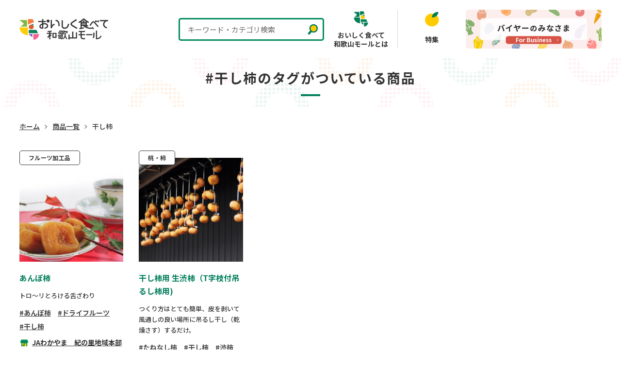

--- FILE ---
content_type: text/html; charset=UTF-8
request_url: https://oishii-wakayama.com/products_tag/%E5%B9%B2%E3%81%97%E6%9F%BF/
body_size: 41779
content:
<!DOCTYPE html>
<html lang="ja">
<head><!-- Google Tag Manager -->
<script>(function(w,d,s,l,i){w[l]=w[l]||[];w[l].push({'gtm.start':
new Date().getTime(),event:'gtm.js'});var f=d.getElementsByTagName(s)[0],
j=d.createElement(s),dl=l!='dataLayer'?'&l='+l:'';j.async=true;j.src=
'https://www.googletagmanager.com/gtm.js?id='+i+dl;f.parentNode.insertBefore(j,f);
})(window,document,'script','dataLayer','GTM-KMMKBF8');</script>
<!-- End Google Tag Manager --><meta charset="utf-8">
<meta http-equiv="X-UA-Compatible" content="IE=edge">
<meta name="viewport" content="width=device-width, initial-scale=1">

<title>干し柿 | おいしく食べて和歌山モール</title>

<!-- CSS -->
<link href="https://oishii-wakayama.com/cms/wp-otwm/wp-content/themes/otwm-theme/css/style.css?ver=20260120" rel="stylesheet" type="text/css" media="all">
<link href="https://oishii-wakayama.com/cms/wp-otwm/wp-content/themes/otwm-theme/css/custom.css" rel="stylesheet" type="text/css" media="all">

<!-- Google Fonts -->
<link rel="preconnect" href="https://fonts.googleapis.com">
<link rel="preconnect" href="https://fonts.gstatic.com" crossorigin>
<link href="https://fonts.googleapis.com/css2?family=Noto+Sans+JP:wght@400;500;700&family=Roboto:wght@500;700&family=Josefin+Sans:wght@300;400;700&family=Noto+Serif+JP:wght@400;500;700&family=Zen+Maru+Gothic:wght@400;500;700&family=Montserrat:wght@400;500;600;700&family=Shippori+Mincho:wght@400;500;700&family=RocknRoll+One&display=swap" rel="stylesheet">
<!-- <link rel="stylesheet" href="https://cdn.jsdelivr.net/npm/yakuhanjp@3.4.1/dist/css/yakuhanmp_s-noto.min.css"> -->

<!-- OGP -->
<meta name='robots' content='max-image-preview:large' />
<meta name="twitter:card" content="summary_large_image">
<meta name="description" content="和歌山県産のおいしい“食”をより多くの方に知ってもらいたい、そのおいしさを感じてほしい。そんな思いから「おいしく食べて和歌山モール」は生まれました。" >
<meta name="keywords" content="和歌山,食品,おいしい,お土産,お中元" >
<meta property="og:site_name" content="おいしく食べて和歌山モール" >
<meta property="og:title" content="干し柿  :  商品タグ  :  おいしく食べて和歌山モール" >
<meta property="og:type" content="blog" >
<meta property="og:url" content="https://oishii-wakayama.com/products_tag/%E5%B9%B2%E3%81%97%E6%9F%BF/" >
<meta property="og:description" content="和歌山県産のおいしい“食”をより多くの方に知ってもらいたい、そのおいしさを感じてほしい。そんな思いから「おいしく食べて和歌山モール」は生まれました。" >
<meta property="og:image" content="https://oishii-wakayama.com/cms/wp-otwm/wp-content/themes/otwm-theme/tmpl-img/ogp.jpg" >
<!-- Favicon -->
<link rel="shortcut icon" href="https://oishii-wakayama.com/cms/wp-otwm/wp-content/themes/otwm-theme/tmpl-img/favicon.ico">
<link rel="apple-touch-icon-precomposed" href="https://oishii-wakayama.com/cms/wp-otwm/wp-content/themes/otwm-theme/tmpl-img/webclip.jpg">
<link rel="alternate" type="application/rss+xml" title="おいしく食べて和歌山モール &raquo; 干し柿 商品タグ のフィード" href="https://oishii-wakayama.com/products_tag/%e5%b9%b2%e3%81%97%e6%9f%bf/feed/" />
<script type="text/javascript">
/* <![CDATA[ */
window._wpemojiSettings = {"baseUrl":"https:\/\/s.w.org\/images\/core\/emoji\/15.0.3\/72x72\/","ext":".png","svgUrl":"https:\/\/s.w.org\/images\/core\/emoji\/15.0.3\/svg\/","svgExt":".svg","source":{"concatemoji":"https:\/\/oishii-wakayama.com\/cms\/wp-otwm\/wp-includes\/js\/wp-emoji-release.min.js?ver=6.5.7"}};
/*! This file is auto-generated */
!function(i,n){var o,s,e;function c(e){try{var t={supportTests:e,timestamp:(new Date).valueOf()};sessionStorage.setItem(o,JSON.stringify(t))}catch(e){}}function p(e,t,n){e.clearRect(0,0,e.canvas.width,e.canvas.height),e.fillText(t,0,0);var t=new Uint32Array(e.getImageData(0,0,e.canvas.width,e.canvas.height).data),r=(e.clearRect(0,0,e.canvas.width,e.canvas.height),e.fillText(n,0,0),new Uint32Array(e.getImageData(0,0,e.canvas.width,e.canvas.height).data));return t.every(function(e,t){return e===r[t]})}function u(e,t,n){switch(t){case"flag":return n(e,"\ud83c\udff3\ufe0f\u200d\u26a7\ufe0f","\ud83c\udff3\ufe0f\u200b\u26a7\ufe0f")?!1:!n(e,"\ud83c\uddfa\ud83c\uddf3","\ud83c\uddfa\u200b\ud83c\uddf3")&&!n(e,"\ud83c\udff4\udb40\udc67\udb40\udc62\udb40\udc65\udb40\udc6e\udb40\udc67\udb40\udc7f","\ud83c\udff4\u200b\udb40\udc67\u200b\udb40\udc62\u200b\udb40\udc65\u200b\udb40\udc6e\u200b\udb40\udc67\u200b\udb40\udc7f");case"emoji":return!n(e,"\ud83d\udc26\u200d\u2b1b","\ud83d\udc26\u200b\u2b1b")}return!1}function f(e,t,n){var r="undefined"!=typeof WorkerGlobalScope&&self instanceof WorkerGlobalScope?new OffscreenCanvas(300,150):i.createElement("canvas"),a=r.getContext("2d",{willReadFrequently:!0}),o=(a.textBaseline="top",a.font="600 32px Arial",{});return e.forEach(function(e){o[e]=t(a,e,n)}),o}function t(e){var t=i.createElement("script");t.src=e,t.defer=!0,i.head.appendChild(t)}"undefined"!=typeof Promise&&(o="wpEmojiSettingsSupports",s=["flag","emoji"],n.supports={everything:!0,everythingExceptFlag:!0},e=new Promise(function(e){i.addEventListener("DOMContentLoaded",e,{once:!0})}),new Promise(function(t){var n=function(){try{var e=JSON.parse(sessionStorage.getItem(o));if("object"==typeof e&&"number"==typeof e.timestamp&&(new Date).valueOf()<e.timestamp+604800&&"object"==typeof e.supportTests)return e.supportTests}catch(e){}return null}();if(!n){if("undefined"!=typeof Worker&&"undefined"!=typeof OffscreenCanvas&&"undefined"!=typeof URL&&URL.createObjectURL&&"undefined"!=typeof Blob)try{var e="postMessage("+f.toString()+"("+[JSON.stringify(s),u.toString(),p.toString()].join(",")+"));",r=new Blob([e],{type:"text/javascript"}),a=new Worker(URL.createObjectURL(r),{name:"wpTestEmojiSupports"});return void(a.onmessage=function(e){c(n=e.data),a.terminate(),t(n)})}catch(e){}c(n=f(s,u,p))}t(n)}).then(function(e){for(var t in e)n.supports[t]=e[t],n.supports.everything=n.supports.everything&&n.supports[t],"flag"!==t&&(n.supports.everythingExceptFlag=n.supports.everythingExceptFlag&&n.supports[t]);n.supports.everythingExceptFlag=n.supports.everythingExceptFlag&&!n.supports.flag,n.DOMReady=!1,n.readyCallback=function(){n.DOMReady=!0}}).then(function(){return e}).then(function(){var e;n.supports.everything||(n.readyCallback(),(e=n.source||{}).concatemoji?t(e.concatemoji):e.wpemoji&&e.twemoji&&(t(e.twemoji),t(e.wpemoji)))}))}((window,document),window._wpemojiSettings);
/* ]]> */
</script>
<link rel='stylesheet' id='sbi_styles-css' href='https://oishii-wakayama.com/cms/wp-otwm/wp-content/plugins/instagram-feed/css/sbi-styles.min.css?ver=6.6.1' type='text/css' media='all' />
<style id='wp-emoji-styles-inline-css' type='text/css'>

	img.wp-smiley, img.emoji {
		display: inline !important;
		border: none !important;
		box-shadow: none !important;
		height: 1em !important;
		width: 1em !important;
		margin: 0 0.07em !important;
		vertical-align: -0.1em !important;
		background: none !important;
		padding: 0 !important;
	}
</style>
<style id='safe-svg-svg-icon-style-inline-css' type='text/css'>
.safe-svg-cover{text-align:center}.safe-svg-cover .safe-svg-inside{display:inline-block;max-width:100%}.safe-svg-cover svg{height:100%;max-height:100%;max-width:100%;width:100%}

</style>
<style id='classic-theme-styles-inline-css' type='text/css'>
/*! This file is auto-generated */
.wp-block-button__link{color:#fff;background-color:#32373c;border-radius:9999px;box-shadow:none;text-decoration:none;padding:calc(.667em + 2px) calc(1.333em + 2px);font-size:1.125em}.wp-block-file__button{background:#32373c;color:#fff;text-decoration:none}
</style>
<style id='global-styles-inline-css' type='text/css'>
body{--wp--preset--color--black: #000000;--wp--preset--color--cyan-bluish-gray: #abb8c3;--wp--preset--color--white: #ffffff;--wp--preset--color--pale-pink: #f78da7;--wp--preset--color--vivid-red: #cf2e2e;--wp--preset--color--luminous-vivid-orange: #ff6900;--wp--preset--color--luminous-vivid-amber: #fcb900;--wp--preset--color--light-green-cyan: #7bdcb5;--wp--preset--color--vivid-green-cyan: #00d084;--wp--preset--color--pale-cyan-blue: #8ed1fc;--wp--preset--color--vivid-cyan-blue: #0693e3;--wp--preset--color--vivid-purple: #9b51e0;--wp--preset--gradient--vivid-cyan-blue-to-vivid-purple: linear-gradient(135deg,rgba(6,147,227,1) 0%,rgb(155,81,224) 100%);--wp--preset--gradient--light-green-cyan-to-vivid-green-cyan: linear-gradient(135deg,rgb(122,220,180) 0%,rgb(0,208,130) 100%);--wp--preset--gradient--luminous-vivid-amber-to-luminous-vivid-orange: linear-gradient(135deg,rgba(252,185,0,1) 0%,rgba(255,105,0,1) 100%);--wp--preset--gradient--luminous-vivid-orange-to-vivid-red: linear-gradient(135deg,rgba(255,105,0,1) 0%,rgb(207,46,46) 100%);--wp--preset--gradient--very-light-gray-to-cyan-bluish-gray: linear-gradient(135deg,rgb(238,238,238) 0%,rgb(169,184,195) 100%);--wp--preset--gradient--cool-to-warm-spectrum: linear-gradient(135deg,rgb(74,234,220) 0%,rgb(151,120,209) 20%,rgb(207,42,186) 40%,rgb(238,44,130) 60%,rgb(251,105,98) 80%,rgb(254,248,76) 100%);--wp--preset--gradient--blush-light-purple: linear-gradient(135deg,rgb(255,206,236) 0%,rgb(152,150,240) 100%);--wp--preset--gradient--blush-bordeaux: linear-gradient(135deg,rgb(254,205,165) 0%,rgb(254,45,45) 50%,rgb(107,0,62) 100%);--wp--preset--gradient--luminous-dusk: linear-gradient(135deg,rgb(255,203,112) 0%,rgb(199,81,192) 50%,rgb(65,88,208) 100%);--wp--preset--gradient--pale-ocean: linear-gradient(135deg,rgb(255,245,203) 0%,rgb(182,227,212) 50%,rgb(51,167,181) 100%);--wp--preset--gradient--electric-grass: linear-gradient(135deg,rgb(202,248,128) 0%,rgb(113,206,126) 100%);--wp--preset--gradient--midnight: linear-gradient(135deg,rgb(2,3,129) 0%,rgb(40,116,252) 100%);--wp--preset--font-size--small: 13px;--wp--preset--font-size--medium: 20px;--wp--preset--font-size--large: 36px;--wp--preset--font-size--x-large: 42px;--wp--preset--spacing--20: 0.44rem;--wp--preset--spacing--30: 0.67rem;--wp--preset--spacing--40: 1rem;--wp--preset--spacing--50: 1.5rem;--wp--preset--spacing--60: 2.25rem;--wp--preset--spacing--70: 3.38rem;--wp--preset--spacing--80: 5.06rem;--wp--preset--shadow--natural: 6px 6px 9px rgba(0, 0, 0, 0.2);--wp--preset--shadow--deep: 12px 12px 50px rgba(0, 0, 0, 0.4);--wp--preset--shadow--sharp: 6px 6px 0px rgba(0, 0, 0, 0.2);--wp--preset--shadow--outlined: 6px 6px 0px -3px rgba(255, 255, 255, 1), 6px 6px rgba(0, 0, 0, 1);--wp--preset--shadow--crisp: 6px 6px 0px rgba(0, 0, 0, 1);}:where(.is-layout-flex){gap: 0.5em;}:where(.is-layout-grid){gap: 0.5em;}body .is-layout-flex{display: flex;}body .is-layout-flex{flex-wrap: wrap;align-items: center;}body .is-layout-flex > *{margin: 0;}body .is-layout-grid{display: grid;}body .is-layout-grid > *{margin: 0;}:where(.wp-block-columns.is-layout-flex){gap: 2em;}:where(.wp-block-columns.is-layout-grid){gap: 2em;}:where(.wp-block-post-template.is-layout-flex){gap: 1.25em;}:where(.wp-block-post-template.is-layout-grid){gap: 1.25em;}.has-black-color{color: var(--wp--preset--color--black) !important;}.has-cyan-bluish-gray-color{color: var(--wp--preset--color--cyan-bluish-gray) !important;}.has-white-color{color: var(--wp--preset--color--white) !important;}.has-pale-pink-color{color: var(--wp--preset--color--pale-pink) !important;}.has-vivid-red-color{color: var(--wp--preset--color--vivid-red) !important;}.has-luminous-vivid-orange-color{color: var(--wp--preset--color--luminous-vivid-orange) !important;}.has-luminous-vivid-amber-color{color: var(--wp--preset--color--luminous-vivid-amber) !important;}.has-light-green-cyan-color{color: var(--wp--preset--color--light-green-cyan) !important;}.has-vivid-green-cyan-color{color: var(--wp--preset--color--vivid-green-cyan) !important;}.has-pale-cyan-blue-color{color: var(--wp--preset--color--pale-cyan-blue) !important;}.has-vivid-cyan-blue-color{color: var(--wp--preset--color--vivid-cyan-blue) !important;}.has-vivid-purple-color{color: var(--wp--preset--color--vivid-purple) !important;}.has-black-background-color{background-color: var(--wp--preset--color--black) !important;}.has-cyan-bluish-gray-background-color{background-color: var(--wp--preset--color--cyan-bluish-gray) !important;}.has-white-background-color{background-color: var(--wp--preset--color--white) !important;}.has-pale-pink-background-color{background-color: var(--wp--preset--color--pale-pink) !important;}.has-vivid-red-background-color{background-color: var(--wp--preset--color--vivid-red) !important;}.has-luminous-vivid-orange-background-color{background-color: var(--wp--preset--color--luminous-vivid-orange) !important;}.has-luminous-vivid-amber-background-color{background-color: var(--wp--preset--color--luminous-vivid-amber) !important;}.has-light-green-cyan-background-color{background-color: var(--wp--preset--color--light-green-cyan) !important;}.has-vivid-green-cyan-background-color{background-color: var(--wp--preset--color--vivid-green-cyan) !important;}.has-pale-cyan-blue-background-color{background-color: var(--wp--preset--color--pale-cyan-blue) !important;}.has-vivid-cyan-blue-background-color{background-color: var(--wp--preset--color--vivid-cyan-blue) !important;}.has-vivid-purple-background-color{background-color: var(--wp--preset--color--vivid-purple) !important;}.has-black-border-color{border-color: var(--wp--preset--color--black) !important;}.has-cyan-bluish-gray-border-color{border-color: var(--wp--preset--color--cyan-bluish-gray) !important;}.has-white-border-color{border-color: var(--wp--preset--color--white) !important;}.has-pale-pink-border-color{border-color: var(--wp--preset--color--pale-pink) !important;}.has-vivid-red-border-color{border-color: var(--wp--preset--color--vivid-red) !important;}.has-luminous-vivid-orange-border-color{border-color: var(--wp--preset--color--luminous-vivid-orange) !important;}.has-luminous-vivid-amber-border-color{border-color: var(--wp--preset--color--luminous-vivid-amber) !important;}.has-light-green-cyan-border-color{border-color: var(--wp--preset--color--light-green-cyan) !important;}.has-vivid-green-cyan-border-color{border-color: var(--wp--preset--color--vivid-green-cyan) !important;}.has-pale-cyan-blue-border-color{border-color: var(--wp--preset--color--pale-cyan-blue) !important;}.has-vivid-cyan-blue-border-color{border-color: var(--wp--preset--color--vivid-cyan-blue) !important;}.has-vivid-purple-border-color{border-color: var(--wp--preset--color--vivid-purple) !important;}.has-vivid-cyan-blue-to-vivid-purple-gradient-background{background: var(--wp--preset--gradient--vivid-cyan-blue-to-vivid-purple) !important;}.has-light-green-cyan-to-vivid-green-cyan-gradient-background{background: var(--wp--preset--gradient--light-green-cyan-to-vivid-green-cyan) !important;}.has-luminous-vivid-amber-to-luminous-vivid-orange-gradient-background{background: var(--wp--preset--gradient--luminous-vivid-amber-to-luminous-vivid-orange) !important;}.has-luminous-vivid-orange-to-vivid-red-gradient-background{background: var(--wp--preset--gradient--luminous-vivid-orange-to-vivid-red) !important;}.has-very-light-gray-to-cyan-bluish-gray-gradient-background{background: var(--wp--preset--gradient--very-light-gray-to-cyan-bluish-gray) !important;}.has-cool-to-warm-spectrum-gradient-background{background: var(--wp--preset--gradient--cool-to-warm-spectrum) !important;}.has-blush-light-purple-gradient-background{background: var(--wp--preset--gradient--blush-light-purple) !important;}.has-blush-bordeaux-gradient-background{background: var(--wp--preset--gradient--blush-bordeaux) !important;}.has-luminous-dusk-gradient-background{background: var(--wp--preset--gradient--luminous-dusk) !important;}.has-pale-ocean-gradient-background{background: var(--wp--preset--gradient--pale-ocean) !important;}.has-electric-grass-gradient-background{background: var(--wp--preset--gradient--electric-grass) !important;}.has-midnight-gradient-background{background: var(--wp--preset--gradient--midnight) !important;}.has-small-font-size{font-size: var(--wp--preset--font-size--small) !important;}.has-medium-font-size{font-size: var(--wp--preset--font-size--medium) !important;}.has-large-font-size{font-size: var(--wp--preset--font-size--large) !important;}.has-x-large-font-size{font-size: var(--wp--preset--font-size--x-large) !important;}
.wp-block-navigation a:where(:not(.wp-element-button)){color: inherit;}
:where(.wp-block-post-template.is-layout-flex){gap: 1.25em;}:where(.wp-block-post-template.is-layout-grid){gap: 1.25em;}
:where(.wp-block-columns.is-layout-flex){gap: 2em;}:where(.wp-block-columns.is-layout-grid){gap: 2em;}
.wp-block-pullquote{font-size: 1.5em;line-height: 1.6;}
</style>
<link rel='stylesheet' id='style_css-css' href='https://oishii-wakayama.com/cms/wp-otwm/wp-content/plugins/beecontactform/css/style.css?ver=6.5.7' type='text/css' media='all' />
<link rel="https://api.w.org/" href="https://oishii-wakayama.com/wp-json/" /><link rel="alternate" type="application/json" href="https://oishii-wakayama.com/wp-json/wp/v2/products_tag/29" /><link rel="EditURI" type="application/rsd+xml" title="RSD" href="https://oishii-wakayama.com/cms/wp-otwm/xmlrpc.php?rsd" />
                <script>
                    var ajaxUrl = 'https://oishii-wakayama.com/cms/wp-otwm/wp-admin/admin-ajax.php';
                </script>
        <script>
document.addEventListener( 'wpcf7mailsent', function( event ) {
	var inputs = event.detail.inputs;
	var	label = "";

    for ( var i = 0; i < inputs.length; i++ ) {
        if ( 'wpcf7conversion' == inputs[i].name ) {
			label = inputs[i].value;
            break;
        }
    }
	
	gtag('event', 'send', {
	  'event_category': 'Contact Form',
	  'event_action': 'submit',
	  'event_label': label
	});
}, false );
</script>
	<!-- Global site tag (gtag.js) - Google Ads: 1040369599 -->
<script async src="https://www.googletagmanager.com/gtag/js?id=AW-1040369599"></script>
<script>
  window.dataLayer = window.dataLayer || [];
  function gtag(){dataLayer.push(arguments);}
  gtag('js', new Date());

  gtag('config', 'AW-1040369599');
  gtag('event', 'conversion', {'send_to': 'AW-1040369599/qx47CL7fy88CEL-Pi_AD'});
</script>

</head>
<body id="top" >
<!-- Google Tag Manager (noscript) -->
<noscript><iframe src="https://www.googletagmanager.com/ns.html?id=GTM-KMMKBF8"
height="0" width="0" style="display:none;visibility:hidden"></iframe></noscript>
<!-- End Google Tag Manager (noscript) -->
<div id="fb-root"></div>
<script async defer crossorigin="anonymous" src="https://connect.facebook.net/ja_JP/sdk.js#xfbml=1&version=v10.0&autoLogAppEvents=1" nonce="XDNEF4QV"></script>
<svg xmlns="http://www.w3.org/2000/svg" width="0" height="0" style="position: absolute; top: 0; left: 0;">
	<clipPath id="mask01">
		<polygon points="540 450 0 450 0 69.895 270 0 540 69.895 540 450"/>
	</clipPath>
</svg>


<svg display="none" version="1.1" xmlns="http://www.w3.org/2000/svg" xmlns:xlink="http://www.w3.org/1999/xlink">
	<symbol id="ico_search01" viewBox="0 0 24 24">
		<path class="cls-1" d="M22.81836,21.49512l-6.62189-6.77277a8.01515,8.01515,0,1,0-1.41382,1.41419l6.606,6.75653ZM9.88092,15.822a6,6,0,1,1,4.24268-1.75738A5.96069,5.96069,0,0,1,9.88092,15.822Z"/>
	</symbol>
	<symbol id="ico_external_link01" viewBox="0 0 10 10">
    <path class="cls-1" d="M9,.08313H3L2,0V8.08313h8v-8Zm0,7H3v-6H9Z"/>
    <polygon class="cls-1" points="1 2 0 2 0 9 0 10 1 10 8 10 8 9 1 9 1 2"/>
	</symbol>
	<symbol id="ico_external_link02" viewBox="0 0 15 15">
		<g>
			<rect class="cls-1" x="-5.25" y="8.25" width="12" height="1.5" transform="translate(-8.25 9.75) rotate(-90)" />
			<rect class="cls-1" x="8.25" y="5.25" width="12" height="1.5" transform="translate(8.25 20.25) rotate(-90)" />
			<rect class="cls-1" x="3" width="12" height="1.5" transform="translate(18 1.5) rotate(-180)" />
			<rect class="cls-1" x="-2.25" y="5.25" width="12" height="1.5" transform="translate(-2.25 9.75) rotate(-90)" />
			<rect class="cls-1" x="3" y="10.5" width="12" height="1.5" transform="translate(18 22.5) rotate(-180)" />
			<rect class="cls-1" y="13.5" width="12" height="1.5" />
		</g>
	</symbol>
	<symbol id="ico_star01" viewBox="0 0 23 22">
		<polygon class="cls-1" points="11.5 0 14.215 8.403 23 8.403 15.893 13.597 18.607 22 11.5 16.807 4.393 22 7.107 13.597 0 8.403 8.785 8.403 11.5 0"/>
	</symbol>
	<symbol id="ico_heart01" viewBox="0 0 18.1585 16.6">
		<path class="cls-1" d="M9.07924,1.55736C7.00225-.51963,3.63477-.51969,1.55772,1.55736S-.51927,7.00189,1.55772,9.07888l7.52152,7.52152,7.52152-7.52152c2.07705-2.07705,2.07699-5.44453,0-7.52152-2.07699-2.07699-5.44447-2.07705-7.52152,0Z" />
	</symbol>
	<symbol id="ico_heart01_large" viewBox="0 0 32 28">
		<path class="cls-1" d="M15.99998,2.62743C12.3398-.87576,6.40543-.87586,2.74514,2.62743-.91505,6.13061-.91505,11.81053,2.74514,15.31371l13.25484,12.68629,13.25484-12.68629c3.66029-3.50329,3.66018-9.1831,0-12.68629-3.66018-3.50318-9.59455-3.50329-13.25484,0Z" />
	</symbol>
</svg>

<div class="p-sp-menu -slide">
	<div class="p-sp-menu__overlay">
		<p id="js-sp-nav__close-btn" class="p-sp-menu__close-btn">
			<a href="javascript:void(0);" aria-label="スマートフォン用メニューを閉じる">
				<span class="bar first"></span>
				<span class="bar second"></span>
			</a>
		</p>
	</div><!-- / p-sp-menu__overlay -->
	<div class="p-sp-menu__content">
		<nav>
			<div class="p-sp-menu__main">		
				<nav class="p-sp-main-menu" role="navigation" aria-label="スマートフォン用メインメニュー">
										<ul class="p-sp-main-menu__list">
											<li class="p-sp-main-menu__item "><a href="https://oishii-wakayama.com/about/"><span>おいしく食べて和歌山モールとは</span></a></li>
											<li class="p-sp-main-menu__item "><a href="https://oishii-wakayama.com/attention/"><span>サイト利用における注意</span></a></li>
											<li class="p-sp-main-menu__item "><a href="https://oishii-wakayama.com/feature/"><span>特集</span></a></li>
											<li class="p-sp-main-menu__item "><a href="https://oishii-wakayama.com/news/"><span>お知らせ</span></a></li>
											<li class="p-sp-main-menu__item "><a href="https://oishii-wakayama.com/for-business/pages/maker-regist/"><span>事業者登録申請フォーム</span></a></li>
											<li class="p-sp-main-menu__item -buyers"><a href="https://oishii-wakayama.com/buyers/"><span>バイヤーのみなさま<br>（For Business）</span></a></li>
										</ul>
								</nav>
				</div><!-- / p-sp-menu__main -->
								<div class="p-sp-menu__sns">
					<ul class="p-sp-sns-list">
												<li class="p-sp-sns-list__item -instagram"><a href="https://www.instagram.com/tasty_healthy_wakayama/?hl=ja" target="_blank" rel="noopener"><img src="https://oishii-wakayama.com/cms/wp-otwm/wp-content/themes/otwm-theme/tmpl-img/ico_instagram01.png" alt="Instagram"></a></li>
												<li class="p-sp-sns-list__item -facebook"><a href="https://www.facebook.com/oishii.kenko.wakayama/" target="_blank" rel="noopener"><img src="https://oishii-wakayama.com/cms/wp-otwm/wp-content/themes/otwm-theme/tmpl-img/ico_facebook01.svg" alt="Facebook"></a></li>
												<li class="p-sp-sns-list__item -twitter"><a href="https://twitter.com/tastyhealthyw" target="_blank" rel="noopener"><img src="https://oishii-wakayama.com/cms/wp-otwm/wp-content/themes/otwm-theme/tmpl-img/ico_twitter01.svg" alt="Twitter"></a></li>
											</ul>
				</div><!-- / p-sp-menu__sns -->
						</nav>
	</div><!-- / p-sp-menu__content -->
</div><!-- / p-sp-menu -->

<div id="page" class="l-page">

	<header id="l-header" class="l-header" role="banner">
		
		<div class="l-header__container">
						<p class="l-header__siteID"><a href="https://oishii-wakayama.com"><span><img src="https://oishii-wakayama.com/cms/wp-otwm/wp-content/themes/otwm-theme/tmpl-img/logo.svg" alt="おいしく食べて和歌山モール"></span></a></p>
						<div class="l-header__menu">
				<div id="js-header-new-search-btn" class="p-header-search">
					<a href="javascript:void(0);">
						<p class="p-header-search__text">キーワード・カテゴリ検索</p>
					</a>
				</div>

				<nav class="p-main-menu -row" role="navigation" aria-label="メインメニュー">
								<ul class="p-main-menu__list">
											<li class="p-main-menu__item -about"><a href="https://oishii-wakayama.com/about/"><span>おいしく食べて<br>和歌山モールとは</span></a></li>
											<li class="p-main-menu__item -feature"><a href="https://oishii-wakayama.com/feature/"><span>特集</span></a></li>
										</ul>
							</nav>

			<div class="p-header-cta">
								<a href="https://oishii-wakayama.com/for-business/">
					<img src="https://oishii-wakayama.com/cms/wp-otwm/wp-content/themes/otwm-theme/tmpl-img/bnr_Business.jpg" alt="2022.1.21 OPEN!　バイヤーのみなさま(For Business)">
				</a>
							</div>
		</div>
			
		<div class="l-header__sp-menu-btn">
			<div id="js-sp-menu-trigger" class="c-hamburger-btn">
	<a href="javascript:void(0);" aria-label="スマートフォン用メニューを開く">
		<span class="c-hamburger-btn__bar--first"></span>
		<span class="c-hamburger-btn__bar--second"></span>
		<span class="c-hamburger-btn__bar--third"></span>
		<span class="c-hamburger-btn__text">メニュー</span>
	</a>
</div><!-- / c-hamburger-btn -->
			</div><!-- / l-header__sp-menu-btn -->	
		</div><!-- / l-header__container -->

	</header><!-- / l-header -->



<div id="l-contents" class="l-contents">
        <div class="l-contents__header">
        <div class="container--fluid">
            <p class="p-heading01 -center">#干し柿のタグがついている商品</p>
        </div><!-- / container -->
    </div><!-- / l-contents__header -->

    <div class="l-contents__body">
        <div id="l-breadcrumb" class="l-breadcrumb">
            <div class="p-breadcrumb">
                <div class="container">
                    <ol class="p-breadcrumb__list cf">
<li class="p-breadcrumb__item"><a href="https://oishii-wakayama.com/">ホーム</a></li>
<li class="p-breadcrumb__item"><a href="https://oishii-wakayama.com/products">商品一覧</a></li>
<li class="p-breadcrumb__item">干し柿</li></ol>                </div><!-- / container -->
            </div><!-- / p-breadcrumb -->
        </div><!-- / l-breadcrumb -->

        <main id="l-main" class="l-main" role="main">
            <div class="container">
        
                <div class="p-section">
                    <div class="d-lg-flex justify-content-between flex-row-reverse">
                        <div class="p-section__main">
                                                    <ul class="p-article-list -01 p-cards row">
                                                                <li class="p-article-list__item p-card col-6 col-md-4 col-xl-3">
                                    <div class="p-article-list__inner mh">
                                        <div class="p-card__body">
                                            <p class="p-card__category">フルーツ加工品</p>
                                            <figure class="p-card__thumbnail">
                                                <div>
													<a href="https://oishii-wakayama.com/products/b_063_06/"><img src="https://oishii-wakayama.com/cms/wp-otwm/wp-content/uploads/img_product/b_063/6/b_063-6-main1.jpg" alt="あんぽ柿" class="ofi"></a>
                                                </div>
                                            </figure>
                                            <div class="p-card__text">
                                                <h3 class="p-card__heading"><a href="https://oishii-wakayama.com/products/b_063_06/">あんぽ柿</a></h3>
                                                <div class="p-card__description">
                                                    <p>トロ～リとろける舌ざわり</p>
                                                </div>
                                                <ul class="p-tag-list">
                                                                                                        <li class="p-tag-list__item"><a
                                                            href="https://oishii-wakayama.com/products_tag/%e3%81%82%e3%82%93%e3%81%bd%e6%9f%bf/"><span>あんぽ柿</span></a>
                                                    </li>
                                                                                                        <li class="p-tag-list__item"><a
                                                            href="https://oishii-wakayama.com/products_tag/%e3%83%89%e3%83%a9%e3%82%a4%e3%83%95%e3%83%ab%e3%83%bc%e3%83%84/"><span>ドライフルーツ</span></a>
                                                    </li>
                                                                                                        <li class="p-tag-list__item"><a
                                                            href="https://oishii-wakayama.com/products_tag/%e5%b9%b2%e3%81%97%e6%9f%bf/"><span>干し柿</span></a>
                                                    </li>
                                                                                                    </ul>
												<p class="p-card__name"><a href="https://oishii-wakayama.com/shop/b_063/">JAわかやま　紀の里地域本部</a></p>
                                                <p class="p-card__link"><a href="https://oishii-wakayama.com/products/b_063_06/"><span>詳細を見る</span></a></p>
                                            </div>
                                        </div>
                                    </div>
                                </li>
                                                                <li class="p-article-list__item p-card col-6 col-md-4 col-xl-3">
                                    <div class="p-article-list__inner mh">
                                        <div class="p-card__body">
                                            <p class="p-card__category">桃・柿</p>
                                            <figure class="p-card__thumbnail">
                                                <div>
													<a href="https://oishii-wakayama.com/products/a_008_12/"><img src="https://oishii-wakayama.com/cms/wp-otwm/wp-content/uploads/img_product/a_008/12/a_008-12-main1.jpg" alt="干し柿用 生渋柿（T字枝付吊るし柿用)" class="ofi"></a>
                                                </div>
                                            </figure>
                                            <div class="p-card__text">
                                                <h3 class="p-card__heading"><a href="https://oishii-wakayama.com/products/a_008_12/">干し柿用 生渋柿（T字枝付吊るし柿用)</a></h3>
                                                <div class="p-card__description">
                                                    <p>つくり方はとても簡単、皮を剥いて風通しの良い場所に吊るし干し（乾燥さす）するだけ。</p>
                                                </div>
                                                <ul class="p-tag-list">
                                                                                                        <li class="p-tag-list__item"><a
                                                            href="https://oishii-wakayama.com/products_tag/%e3%81%9f%e3%81%ad%e3%81%aa%e3%81%97%e6%9f%bf/"><span>たねなし柿</span></a>
                                                    </li>
                                                                                                        <li class="p-tag-list__item"><a
                                                            href="https://oishii-wakayama.com/products_tag/%e5%b9%b2%e3%81%97%e6%9f%bf/"><span>干し柿</span></a>
                                                    </li>
                                                                                                        <li class="p-tag-list__item"><a
                                                            href="https://oishii-wakayama.com/products_tag/%e6%b8%8b%e6%9f%bf/"><span>渋柿</span></a>
                                                    </li>
                                                                                                    </ul>
												<p class="p-card__name"><a href="https://oishii-wakayama.com/shop/a_008/">アートフルーツ農園</a></p>
                                                <p class="p-card__link"><a href="https://oishii-wakayama.com/products/a_008_12/"><span>詳細を見る</span></a></p>
                                            </div>
                                        </div>
                                    </div>
                                </li>
                                                            </ul>
                            <div class="u-mt-8">
                                                            </div>
                                                </div><!-- / p-section__main -->
                                        </div>
                </div><!-- / p-section -->
            </div><!-- / container -->
        </main><!-- / l-main -->
    </div><!-- / l-contents__body -->

</div><!-- / l-contents -->

<div class="p-banner">
	<div class="container">
				<div id="js-banner-slider" class="p-banner-slider">
			<div class="swiper-container">
				<div class="p-banner__list swiper-wrapper">
				<div class="p-banner__item swiper-slide"><a href="https://www.pref.wakayama.lg.jp/prefg/010500/furusato/index.html" target="_blank" rel="noopener"><img src="https://oishii-wakayama.com/cms/wp-otwm/wp-content/uploads/ふるさと納税　バナー.png" alt="ふるさと和歌山応援サイトトップページ"></a></div><div class="p-banner__item swiper-slide"><a href="https://cookpad.com/kitchen/42284434" target="_blank" rel="noopener"><img src="https://oishii-wakayama.com/cms/wp-otwm/wp-content/uploads/クックパッドバナー２.png" alt="クックパッド県公式キッチン"></a></div><div class="p-banner__item swiper-slide"><a href="https://www.wakayama-kanko.or.jp/" target="_blank" rel="noopener"><img src="https://oishii-wakayama.com/cms/wp-otwm/wp-content/uploads/seichi_ban_640x340.jpg" alt="ダミー画像"></a></div><div class="p-banner__item swiper-slide"><a href="https://premier-wakayama.jp/" target="_blank" rel="noopener"><img src="https://oishii-wakayama.com/cms/wp-otwm/wp-content/uploads/bnr_premier.jpg" alt="PREMIER わかやまの逸品"></a></div><div class="p-banner__item swiper-slide"><a href="http://www.kishukan.com/" target="_blank" rel="noopener"><img src="https://oishii-wakayama.com/cms/wp-otwm/wp-content/uploads/紀州館バナー２.png" alt="わかやま紀州館"></a></div><div class="p-banner__item swiper-slide"><a href="https://ichibanboshi.pref.wakayama.lg.jp/bosyu/" target="_blank" rel="noopener"><img src="https://oishii-wakayama.com/cms/wp-otwm/wp-content/uploads/和歌山一番星アワード　バナーデータ　640と340サイズ.jpg" alt="ダミー画像"></a></div>				</div>
			</div>
			<div class="swiper-button-prev"><span></span></div>
			<div class="swiper-button-next"><span></span></div>
		</div><!-- / container -->
			</div><!-- / container -->
</div><!-- / p-banner -->

<!-- Modal -->
<div id="js-modal-global-search" class="p-modal-global-search">
	<div class="p-modal-global-search__bg"></div>
	<div class="p-modal-global-search__container">
		<div id="global-search-top" class="p-modal-global-search__inner global-search-top">
			<div class="p-modal-global-search__header">
				<h2 class="p-modal-global-search__heading">検索する</h2>
				<button type="button" class="p-modal-global-search__close-btn">
					<span class="nav-bar first"></span>
					<span class="nav-bar second"></span>
				</button>
			</div>
			<!-- / p-modal-global-search__header -->
			 
			<div class="p-modal-global-search__body">
				<div class="p-modal-global-search__input">
					<form class="p-search-form -modal c-form" action="https://oishii-wakayama.com//products/" method="get">
						<input type="text" name="search" placeholder="キーワード・カテゴリ検索"  />
						<div class="p-modal-global-search__submit">
							<button type="submit" value="検索"><span>検索</span></button>
						</div>
					</form>
				</div>

				<div class="p-modal-global-search__nav">
					<ul class="p-modal-global-search__nav-list">
													<li class="p-modal-global-search__nav-list-item">
								<a href="#" data-target="global-search-category"><span>カテゴリから探す</span></a>
							</li>
																			<li class="p-modal-global-search__nav-list-item">
								<a href="#" data-target="global-search-area"><span>地域から探す</span></a>
							</li>
																			<li class="p-modal-global-search__nav-list-item">
								<a href="#" data-target="global-search-organization"><span>事業者から探す</span></a>
							</li>
																			<li class="p-modal-global-search__nav-list-item">
								<a href="#" data-target="global-search-tag"><span>タグから探す</span></a>
							</li>
											</ul>
				</div>
				<div class="p-modal-global-search__link">
					<a href="/products/" class="c-text-link"><span>全ての商品を見る</span></a>
				</div>

									<div class="p-modal-global-search__featured-keywords">
						<h2 class="p-modal-global-search__featured-keywords-heading">注目キーワード</h2>
						<ul class="p-modal-global-search__featured-keywords-list">
															<li class="p-modal-global-search__featured-keywords-item"><a href="https://oishii-wakayama.com/products_tag/%e5%8d%97%e9%ab%98%e6%a2%85/">＃南高梅</a></li>
															<li class="p-modal-global-search__featured-keywords-item"><a href="https://oishii-wakayama.com/products_tag/%e8%a9%b0%e3%82%81%e5%90%88%e3%82%8f%e3%81%9b/">＃詰め合わせ</a></li>
															<li class="p-modal-global-search__featured-keywords-item"><a href="https://oishii-wakayama.com/products_tag/%e6%bc%ac%e7%89%a9/">＃漬物</a></li>
															<li class="p-modal-global-search__featured-keywords-item"><a href="https://oishii-wakayama.com/products_tag/%e3%81%98%e3%82%83%e3%81%b0%e3%82%89/">＃じゃばら</a></li>
															<li class="p-modal-global-search__featured-keywords-item"><a href="https://oishii-wakayama.com/products_tag/%e3%82%ae%e3%83%95%e3%83%88/">＃ギフト</a></li>
													</ul>
					</div>
							</div>
			<!-- / p-modal-global-search__body -->
		</div>
		<!-- / p-modal-global-search__inner -->

					<div id="global-search-category" class="p-modal-global-search__inner global-search-category">
				<div class="p-modal-global-search__header">
					<button type="button" class="p-modal-global-search__back-btn">
						<span></span>
					</button>
					<h2 class="p-modal-global-search__heading">カテゴリーから探す</h2>
					<button type="button" class="p-modal-global-search__close-btn">
						<span class="nav-bar first"></span>
						<span class="nav-bar second"></span>
					</button>
				</div>
				<!-- / p-modal-global-search__header -->

				<div class="p-modal-global-search__body">
					<ul class="p-search-list row">
													<li class="p-search-list__item col-6 col-md-4 col-lg-3 col-xl-2">
								<a href="https://oishii-wakayama.com/products_category/%e6%a2%85%e5%b9%b2%e3%81%97/">
									<p>梅干し</p>
								</a>
							</li>
													<li class="p-search-list__item col-6 col-md-4 col-lg-3 col-xl-2">
								<a href="https://oishii-wakayama.com/products_category/%e6%a2%85%e9%85%92/">
									<p>梅酒</p>
								</a>
							</li>
													<li class="p-search-list__item col-6 col-md-4 col-lg-3 col-xl-2">
								<a href="https://oishii-wakayama.com/products_category/%e3%83%95%e3%83%ab%e3%83%bc%e3%83%84%e5%8a%a0%e5%b7%a5%e5%93%81/">
									<p>フルーツ加工品</p>
								</a>
							</li>
													<li class="p-search-list__item col-6 col-md-4 col-lg-3 col-xl-2">
								<a href="https://oishii-wakayama.com/products_category/%e5%8a%a0%e5%b7%a5%e9%a3%9f%e5%93%81/">
									<p>加工食品</p>
								</a>
							</li>
													<li class="p-search-list__item col-6 col-md-4 col-lg-3 col-xl-2">
								<a href="https://oishii-wakayama.com/products_category/%e3%81%8a%e8%8f%93%e5%ad%90%e3%80%81%e3%82%b9%e3%82%a4%e3%83%bc%e3%83%84/">
									<p>お菓子、スイーツ</p>
								</a>
							</li>
													<li class="p-search-list__item col-6 col-md-4 col-lg-3 col-xl-2">
								<a href="https://oishii-wakayama.com/products_category/%e5%91%b3%e5%99%8c%e3%80%81%e9%86%a4%e6%b2%b9%e3%80%81%e8%aa%bf%e5%91%b3%e6%96%99/">
									<p>味噌、醤油、調味料</p>
								</a>
							</li>
													<li class="p-search-list__item col-6 col-md-4 col-lg-3 col-xl-2">
								<a href="https://oishii-wakayama.com/products_category/%e3%82%b8%e3%83%a5%e3%83%bc%e3%82%b9%e3%80%81%e9%a3%b2%e6%96%99%e3%80%81%e9%85%92%e9%a1%9e/">
									<p>ジュース、飲料、酒類</p>
								</a>
							</li>
													<li class="p-search-list__item col-6 col-md-4 col-lg-3 col-xl-2">
								<a href="https://oishii-wakayama.com/products_category/%e6%b0%b4%e7%94%a3%e5%8a%a0%e5%b7%a5%e5%93%81/">
									<p>水産加工品</p>
								</a>
							</li>
													<li class="p-search-list__item col-6 col-md-4 col-lg-3 col-xl-2">
								<a href="https://oishii-wakayama.com/products_category/%e3%81%bf%e3%81%8b%e3%82%93%e3%80%81%e6%9f%91%e6%a9%98%e9%a1%9e/">
									<p>みかん、柑橘類</p>
								</a>
							</li>
													<li class="p-search-list__item col-6 col-md-4 col-lg-3 col-xl-2">
								<a href="https://oishii-wakayama.com/products_category/%e6%a1%83%e3%83%bb%e6%9f%bf/">
									<p>桃・柿</p>
								</a>
							</li>
													<li class="p-search-list__item col-6 col-md-4 col-lg-3 col-xl-2">
								<a href="https://oishii-wakayama.com/products_category/%e3%81%9d%e3%81%ae%e4%bb%96%e6%9e%9c%e7%89%a9/">
									<p>その他果物</p>
								</a>
							</li>
													<li class="p-search-list__item col-6 col-md-4 col-lg-3 col-xl-2">
								<a href="https://oishii-wakayama.com/products_category/%e3%81%9d%e3%81%ae%e4%bb%96/">
									<p>その他</p>
								</a>
							</li>
											</ul>
					<div class="p-modal-global-search__link">
						<a href="/products/" class="c-text-link"><span>全ての商品を見る</span></a>
					</div>
				</div>
				<!-- / p-modal-global-search__body -->
			</div>
			<!-- / p-modal-global-search__inner -->
		
					<div id="global-search-tag" class="p-modal-global-search__inner global-search-tag">
				<div class="p-modal-global-search__header">
					<button type="button" class="p-modal-global-search__back-btn">
						<span></span>
					</button>
					<h2 class="p-modal-global-search__heading">タグから探す</h2>
					<button type="button" class="p-modal-global-search__close-btn">
						<span class="nav-bar first"></span>
						<span class="nav-bar second"></span>
					</button>
				</div>
				<!-- / p-modal-global-search__header -->
				
				<div class="p-modal-global-search__body">
					<div class="p-modal-global-search__featured-keywords -tag">
						<ul class="p-modal-global-search__featured-keywords-list">
															<li class="p-modal-global-search__featured-keywords-item"><a href="https://oishii-wakayama.com/products_tag/%e6%a2%85%e5%b9%b2%e3%81%97/">＃梅干し</a></li>
															<li class="p-modal-global-search__featured-keywords-item"><a href="https://oishii-wakayama.com/products_tag/%e5%8d%97%e9%ab%98%e6%a2%85/">＃南高梅</a></li>
															<li class="p-modal-global-search__featured-keywords-item"><a href="https://oishii-wakayama.com/products_tag/%e3%81%bf%e3%81%8b%e3%82%93/">＃みかん</a></li>
															<li class="p-modal-global-search__featured-keywords-item"><a href="https://oishii-wakayama.com/products_tag/%e7%b4%80%e5%b7%9e%e5%8d%97%e9%ab%98%e6%a2%85/">＃紀州南高梅</a></li>
															<li class="p-modal-global-search__featured-keywords-item"><a href="https://oishii-wakayama.com/products_tag/%e2%99%af%e3%82%ae%e3%83%95%e3%83%88/">＃ギフト</a></li>
															<li class="p-modal-global-search__featured-keywords-item"><a href="https://oishii-wakayama.com/products_tag/%e3%83%93%e3%83%a5%e3%83%bc%e3%83%86%e3%82%a3%e3%83%bc/">＃ビューティー</a></li>
															<li class="p-modal-global-search__featured-keywords-item"><a href="https://oishii-wakayama.com/products_tag/%e7%84%a1%e6%b7%bb%e5%8a%a0/">＃無添加</a></li>
															<li class="p-modal-global-search__featured-keywords-item"><a href="https://oishii-wakayama.com/products_tag/%e6%a2%85%e5%b9%b2/">＃梅干</a></li>
															<li class="p-modal-global-search__featured-keywords-item"><a href="https://oishii-wakayama.com/products_tag/%e3%81%98%e3%82%83%e3%81%b0%e3%82%89/">＃じゃばら</a></li>
															<li class="p-modal-global-search__featured-keywords-item"><a href="https://oishii-wakayama.com/products_tag/%e6%a2%85/">＃梅</a></li>
															<li class="p-modal-global-search__featured-keywords-item"><a href="https://oishii-wakayama.com/products_tag/%e5%92%8c%e6%ad%8c%e5%b1%b1/">＃和歌山</a></li>
															<li class="p-modal-global-search__featured-keywords-item"><a href="https://oishii-wakayama.com/products_tag/%e6%a1%83/">＃桃</a></li>
															<li class="p-modal-global-search__featured-keywords-item"><a href="https://oishii-wakayama.com/products_tag/%e6%a2%85%e9%85%92/">＃梅酒</a></li>
															<li class="p-modal-global-search__featured-keywords-item"><a href="https://oishii-wakayama.com/products_tag/%e6%9f%91%e6%a9%98/">＃柑橘</a></li>
															<li class="p-modal-global-search__featured-keywords-item"><a href="https://oishii-wakayama.com/products_tag/%e3%81%8a%e3%81%84%e3%81%97%e3%81%8f%e9%a3%9f%e3%81%b9%e3%81%a6%e7%be%8e%e3%81%97%e3%81%8f/">＃おいしく食べて美しく</a></li>
															<li class="p-modal-global-search__featured-keywords-item"><a href="https://oishii-wakayama.com/products_tag/%e9%bb%92%e6%b2%a2%e7%89%a7%e5%a0%b4/">＃黒沢牧場</a></li>
															<li class="p-modal-global-search__featured-keywords-item"><a href="https://oishii-wakayama.com/products_tag/%e6%bc%ac%e7%89%a9/">＃漬物</a></li>
															<li class="p-modal-global-search__featured-keywords-item"><a href="https://oishii-wakayama.com/products_tag/%e3%82%ae%e3%83%95%e3%83%88/">＃ギフト</a></li>
															<li class="p-modal-global-search__featured-keywords-item"><a href="https://oishii-wakayama.com/products_tag/%e8%9c%82%e8%9c%9c/">＃蜂蜜</a></li>
															<li class="p-modal-global-search__featured-keywords-item"><a href="https://oishii-wakayama.com/products_tag/%e3%82%b8%e3%83%a5%e3%83%bc%e3%82%b9/">＃ジュース</a></li>
															<li class="p-modal-global-search__featured-keywords-item"><a href="https://oishii-wakayama.com/products_tag/%e9%87%91%e5%b1%b1%e5%af%ba%e5%91%b3%e5%99%8c/">＃金山寺味噌</a></li>
															<li class="p-modal-global-search__featured-keywords-item"><a href="https://oishii-wakayama.com/products_tag/%e3%82%a2%e3%82%a4%e3%82%b9%e3%82%af%e3%83%aa%e3%83%bc%e3%83%a0/">＃アイスクリーム</a></li>
															<li class="p-modal-global-search__featured-keywords-item"><a href="https://oishii-wakayama.com/products_tag/%e8%b4%88%e3%82%8a%e7%89%a9/">＃贈り物</a></li>
															<li class="p-modal-global-search__featured-keywords-item"><a href="https://oishii-wakayama.com/products_tag/%e3%83%8a%e3%83%83%e3%83%84%e6%bc%ac/">＃ナッツ漬</a></li>
															<li class="p-modal-global-search__featured-keywords-item"><a href="https://oishii-wakayama.com/products_tag/%e6%9c%89%e7%94%b0%e3%81%bf%e3%81%8b%e3%82%93/">＃有田みかん</a></li>
															<li class="p-modal-global-search__featured-keywords-item"><a href="https://oishii-wakayama.com/products_tag/%e3%81%94%e9%a3%af%e3%81%ae%e3%81%8a%e3%81%a8%e3%82%82/">＃ご飯のおとも</a></li>
															<li class="p-modal-global-search__featured-keywords-item"><a href="https://oishii-wakayama.com/products_tag/%e3%82%b8%e3%83%93%e3%82%a8/">＃ジビエ</a></li>
															<li class="p-modal-global-search__featured-keywords-item"><a href="https://oishii-wakayama.com/products_tag/%e3%83%95%e3%83%ab%e3%83%bc%e3%83%84/">＃フルーツ</a></li>
															<li class="p-modal-global-search__featured-keywords-item"><a href="https://oishii-wakayama.com/products_tag/%e3%81%bf%e3%81%8b%e3%82%93%e3%82%b8%e3%83%a5%e3%83%bc%e3%82%b9/">＃みかんジュース</a></li>
															<li class="p-modal-global-search__featured-keywords-item"><a href="https://oishii-wakayama.com/products_tag/%e3%83%ad%e3%83%bc%e3%83%ab%e3%82%b1%e3%83%bc%e3%82%ad/">＃ロールケーキ</a></li>
															<li class="p-modal-global-search__featured-keywords-item"><a href="https://oishii-wakayama.com/products_tag/%e6%9f%bf/">＃柿</a></li>
															<li class="p-modal-global-search__featured-keywords-item"><a href="https://oishii-wakayama.com/products_tag/%e3%82%b7%e3%83%a9%e3%82%b9/">＃シラス</a></li>
															<li class="p-modal-global-search__featured-keywords-item"><a href="https://oishii-wakayama.com/products_tag/%e3%82%a8%e3%82%b3%e3%83%95%e3%82%a1%e3%83%bc%e3%83%9e%e3%83%bc/">＃エコファーマー</a></li>
															<li class="p-modal-global-search__featured-keywords-item"><a href="https://oishii-wakayama.com/products_tag/%e7%b4%80%e5%b7%9e%e5%a1%97/">＃紀州塗</a></li>
															<li class="p-modal-global-search__featured-keywords-item"><a href="https://oishii-wakayama.com/products_tag/%e6%97%a5%e6%9c%ac%e9%85%92/">＃日本酒</a></li>
															<li class="p-modal-global-search__featured-keywords-item"><a href="https://oishii-wakayama.com/products_tag/%e6%9c%ac%e6%a0%bc%e6%a2%85%e9%85%92/">＃本格梅酒</a></li>
															<li class="p-modal-global-search__featured-keywords-item"><a href="https://oishii-wakayama.com/products_tag/%e8%aa%bf%e5%91%b3%e6%96%99/">＃調味料</a></li>
															<li class="p-modal-global-search__featured-keywords-item"><a href="https://oishii-wakayama.com/products_tag/%e5%91%b3%e5%99%8c/">＃味噌</a></li>
															<li class="p-modal-global-search__featured-keywords-item"><a href="https://oishii-wakayama.com/products_tag/%e3%81%8a%e8%8c%b6/">＃お茶</a></li>
															<li class="p-modal-global-search__featured-keywords-item"><a href="https://oishii-wakayama.com/products_tag/%e3%81%8a%e5%9c%9f%e7%94%a3/">＃お土産</a></li>
															<li class="p-modal-global-search__featured-keywords-item"><a href="https://oishii-wakayama.com/products_tag/%e5%9c%b0%e9%85%92/">＃地酒</a></li>
															<li class="p-modal-global-search__featured-keywords-item"><a href="https://oishii-wakayama.com/products_tag/%e3%81%b7%e3%82%89%e3%82%80%e5%b7%a5%e6%88%bf/">＃ぷらむ工房</a></li>
															<li class="p-modal-global-search__featured-keywords-item"><a href="https://oishii-wakayama.com/products_tag/gi%e5%92%8c%e6%ad%8c%e5%b1%b1%e6%a2%85%e9%85%92/">＃GI和歌山梅酒</a></li>
															<li class="p-modal-global-search__featured-keywords-item"><a href="https://oishii-wakayama.com/products_tag/%e6%9f%bf%e6%b8%8b%e5%a1%97%e3%82%8a/">＃柿渋塗り</a></li>
															<li class="p-modal-global-search__featured-keywords-item"><a href="https://oishii-wakayama.com/products_tag/%e3%82%b7%e3%83%ad%e3%83%83%e3%83%97/">＃シロップ</a></li>
															<li class="p-modal-global-search__featured-keywords-item"><a href="https://oishii-wakayama.com/products_tag/%e5%88%9d%e6%a1%9c/">＃初桜</a></li>
															<li class="p-modal-global-search__featured-keywords-item"><a href="https://oishii-wakayama.com/products_tag/%e3%81%af%e3%81%a3%e3%81%95%e3%81%8f/">＃はっさく</a></li>
															<li class="p-modal-global-search__featured-keywords-item"><a href="https://oishii-wakayama.com/products_tag/%e6%b8%a9%e5%b7%9e%e3%81%bf%e3%81%8b%e3%82%93/">＃温州みかん</a></li>
															<li class="p-modal-global-search__featured-keywords-item"><a href="https://oishii-wakayama.com/products_tag/%e9%85%92%e3%81%ae%e3%81%a4%e3%81%be%e3%81%bf/">＃酒のつまみ</a></li>
															<li class="p-modal-global-search__featured-keywords-item"><a href="https://oishii-wakayama.com/products_tag/%e9%b9%bf%e8%82%89/">＃鹿肉</a></li>
															<li class="p-modal-global-search__featured-keywords-item"><a href="https://oishii-wakayama.com/products_tag/%e3%82%8f%e3%81%8b%e3%82%84%e3%81%be%e3%82%b8%e3%83%93%e3%82%a8/">＃わかやまジビエ</a></li>
															<li class="p-modal-global-search__featured-keywords-item"><a href="https://oishii-wakayama.com/products_tag/%e5%92%8c%e8%8f%93%e5%ad%90/">＃和菓子</a></li>
															<li class="p-modal-global-search__featured-keywords-item"><a href="https://oishii-wakayama.com/products_tag/%e8%b4%88%e7%ad%94%e7%94%a8/">＃贈答用</a></li>
															<li class="p-modal-global-search__featured-keywords-item"><a href="https://oishii-wakayama.com/products_tag/%e7%b4%80%e5%b7%9e%e6%a2%85%e5%b9%b2%e3%81%97%e7%94%a8%e5%8d%97%e9%ab%98%e6%a2%85/">＃紀州梅干し用南高梅</a></li>
															<li class="p-modal-global-search__featured-keywords-item"><a href="https://oishii-wakayama.com/products_tag/%e3%82%b8%e3%83%a3%e3%83%a0/">＃ジャム</a></li>
															<li class="p-modal-global-search__featured-keywords-item"><a href="https://oishii-wakayama.com/products_tag/%e4%b8%ad%e5%85%83/">＃中元</a></li>
															<li class="p-modal-global-search__featured-keywords-item"><a href="https://oishii-wakayama.com/products_tag/%e8%8a%b1%e7%b2%89%e7%97%87/">＃花粉症</a></li>
															<li class="p-modal-global-search__featured-keywords-item"><a href="https://oishii-wakayama.com/products_tag/%e3%81%82%e3%81%bf%e6%b8%85%e6%95%b0%e8%a6%8b%e5%95%86%e5%ba%97/">＃あみ清数見商店</a></li>
															<li class="p-modal-global-search__featured-keywords-item"><a href="https://oishii-wakayama.com/products_tag/%ef%bc%83%e3%81%af%e3%81%a1%e3%81%bf%e3%81%a4%e6%a2%85/">＃はちみつ梅</a></li>
															<li class="p-modal-global-search__featured-keywords-item"><a href="https://oishii-wakayama.com/products_tag/%e3%81%a1%e3%82%8a%e3%82%81%e3%82%93/">＃ちりめん</a></li>
															<li class="p-modal-global-search__featured-keywords-item"><a href="https://oishii-wakayama.com/products_tag/%e4%b9%b3%e9%85%b8%e7%99%ba%e9%85%b5/">＃乳酸発酵</a></li>
															<li class="p-modal-global-search__featured-keywords-item"><a href="https://oishii-wakayama.com/products_tag/%e7%a7%80%e5%93%81/">＃秀品</a></li>
															<li class="p-modal-global-search__featured-keywords-item"><a href="https://oishii-wakayama.com/products_tag/%e5%84%aa%e5%93%81/">＃優品</a></li>
															<li class="p-modal-global-search__featured-keywords-item"><a href="https://oishii-wakayama.com/products_tag/%e4%bc%8a%e8%97%a4%e8%be%b2%e5%9c%92/">＃伊藤農園</a></li>
															<li class="p-modal-global-search__featured-keywords-item"><a href="https://oishii-wakayama.com/products_tag/%e5%a4%a9%e7%84%b6/">＃天然</a></li>
															<li class="p-modal-global-search__featured-keywords-item"><a href="https://oishii-wakayama.com/products_tag/%e3%81%af%e3%81%a1%e3%81%bf%e3%81%a4%e6%a2%85/">＃はちみつ梅</a></li>
															<li class="p-modal-global-search__featured-keywords-item"><a href="https://oishii-wakayama.com/products_tag/%e5%80%8b%e5%8c%85%e8%a3%85/">＃個包装</a></li>
															<li class="p-modal-global-search__featured-keywords-item"><a href="https://oishii-wakayama.com/products_tag/%e8%b4%88%e7%ad%94/">＃贈答</a></li>
															<li class="p-modal-global-search__featured-keywords-item"><a href="https://oishii-wakayama.com/products_tag/%e7%94%a3%e5%9c%b0%e7%9b%b4%e9%80%81/">＃産地直送</a></li>
															<li class="p-modal-global-search__featured-keywords-item"><a href="https://oishii-wakayama.com/products_tag/%e3%81%86%e3%81%99%e5%a1%a9%e5%91%b3/">＃うす塩味</a></li>
															<li class="p-modal-global-search__featured-keywords-item"><a href="https://oishii-wakayama.com/products_tag/%e6%96%99%e7%90%86/">＃料理</a></li>
															<li class="p-modal-global-search__featured-keywords-item"><a href="https://oishii-wakayama.com/products_tag/%e9%9d%92%e6%a2%85/">＃青梅</a></li>
															<li class="p-modal-global-search__featured-keywords-item"><a href="https://oishii-wakayama.com/products_tag/%e3%81%97%e3%82%87%e3%81%86%e3%81%8c/">＃しょうが</a></li>
															<li class="p-modal-global-search__featured-keywords-item"><a href="https://oishii-wakayama.com/products_tag/%e3%82%82%e3%82%82/">＃もも</a></li>
															<li class="p-modal-global-search__featured-keywords-item"><a href="https://oishii-wakayama.com/products_tag/%e3%81%9f%e3%81%8f%e3%81%82%e3%82%93/">＃たくあん</a></li>
															<li class="p-modal-global-search__featured-keywords-item"><a href="https://oishii-wakayama.com/products_tag/%e8%a9%b0%e3%82%81%e5%90%88%e3%82%8f%e3%81%9b/">＃詰め合わせ</a></li>
															<li class="p-modal-global-search__featured-keywords-item"><a href="https://oishii-wakayama.com/products_tag/%e3%83%af%e3%82%a4%e3%83%b3/">＃ワイン</a></li>
															<li class="p-modal-global-search__featured-keywords-item"><a href="https://oishii-wakayama.com/products_tag/%e3%83%aa%e3%82%ad%e3%83%a5%e3%83%bc%e3%83%ab/">＃リキュール</a></li>
															<li class="p-modal-global-search__featured-keywords-item"><a href="https://oishii-wakayama.com/products_tag/%e3%83%93%e3%83%bc%e3%83%ab/">＃ビール</a></li>
															<li class="p-modal-global-search__featured-keywords-item"><a href="https://oishii-wakayama.com/products_tag/%e3%82%af%e3%83%a9%e3%83%95%e3%83%88%e3%83%93%e3%83%bc%e3%83%ab/">＃クラフトビール</a></li>
															<li class="p-modal-global-search__featured-keywords-item"><a href="https://oishii-wakayama.com/products_tag/%e7%b4%80%e5%b7%9e%e7%94%a3%e5%8d%97%e9%ab%98%e6%a2%85%e5%b9%b2%e3%81%97/">＃紀州産南高梅干し</a></li>
															<li class="p-modal-global-search__featured-keywords-item"><a href="https://oishii-wakayama.com/products_tag/%e5%8b%b9%e6%9e%9c/">＃勹果</a></li>
															<li class="p-modal-global-search__featured-keywords-item"><a href="https://oishii-wakayama.com/products_tag/%e3%81%af%e3%81%a1%e3%81%bf%e3%81%a4/">＃はちみつ</a></li>
															<li class="p-modal-global-search__featured-keywords-item"><a href="https://oishii-wakayama.com/products_tag/%e6%a2%85%e9%85%92%e3%82%ae%e3%83%95%e3%83%88/">＃梅酒ギフト</a></li>
															<li class="p-modal-global-search__featured-keywords-item"><a href="https://oishii-wakayama.com/products_tag/%e3%81%97%e3%82%89%e3%81%99%e5%b9%b2%e3%81%97/">＃しらす干し</a></li>
															<li class="p-modal-global-search__featured-keywords-item"><a href="https://oishii-wakayama.com/products_tag/%e5%92%8c%e6%ad%8c%e5%b1%b1%e7%94%a3/">＃和歌山産</a></li>
															<li class="p-modal-global-search__featured-keywords-item"><a href="https://oishii-wakayama.com/products_tag/%e4%b8%ad%e7%94%b0%e9%a3%9f%e5%93%81/">＃中田食品</a></li>
															<li class="p-modal-global-search__featured-keywords-item"><a href="https://oishii-wakayama.com/products_tag/%e3%81%8a%e4%b8%ad%e5%85%83/">＃お中元</a></li>
															<li class="p-modal-global-search__featured-keywords-item"><a href="https://oishii-wakayama.com/products_tag/%e3%81%8b%e3%81%a4%e3%81%8a%e6%a2%85/">＃かつお梅</a></li>
															<li class="p-modal-global-search__featured-keywords-item"><a href="https://oishii-wakayama.com/products_tag/%e6%b8%a9%e6%b4%bb/">＃温活</a></li>
															<li class="p-modal-global-search__featured-keywords-item"><a href="https://oishii-wakayama.com/products_tag/%e5%a4%a7%e6%a0%b9/">＃大根</a></li>
															<li class="p-modal-global-search__featured-keywords-item"><a href="https://oishii-wakayama.com/products_tag/%e4%b8%8d%e7%9f%a5%e7%81%ab/">＃不知火</a></li>
															<li class="p-modal-global-search__featured-keywords-item"><a href="https://oishii-wakayama.com/products_tag/%e3%82%b9%e3%82%a4%e3%83%bc%e3%83%84/">＃スイーツ</a></li>
															<li class="p-modal-global-search__featured-keywords-item"><a href="https://oishii-wakayama.com/products_tag/%e7%b4%80%e5%b7%9e%e9%87%91%e5%b1%b1%e5%af%ba%e5%91%b3%e5%99%8c/">＃紀州金山寺味噌</a></li>
															<li class="p-modal-global-search__featured-keywords-item"><a href="https://oishii-wakayama.com/products_tag/%e3%83%8a%e3%83%aa%e3%83%ab%e3%83%81%e3%83%b3/">＃ナリルチン</a></li>
															<li class="p-modal-global-search__featured-keywords-item"><a href="https://oishii-wakayama.com/products_tag/%e7%9c%9f%e9%af%9b/">＃真鯛</a></li>
															<li class="p-modal-global-search__featured-keywords-item"><a href="https://oishii-wakayama.com/products_tag/%e9%ab%98%e8%8f%9c/">＃高菜</a></li>
															<li class="p-modal-global-search__featured-keywords-item"><a href="https://oishii-wakayama.com/products_tag/%e6%a2%85%e3%82%a8%e3%82%ad%e3%82%b9/">＃梅エキス</a></li>
															<li class="p-modal-global-search__featured-keywords-item"><a href="https://oishii-wakayama.com/products_tag/%e3%81%99%e3%81%a3%e3%81%b1%e3%81%84/">＃すっぱい</a></li>
															<li class="p-modal-global-search__featured-keywords-item"><a href="https://oishii-wakayama.com/products_tag/%e9%87%9c%e6%8f%9a%e3%81%92%e3%81%97%e3%82%89%e3%81%99/">＃釜揚げしらす</a></li>
															<li class="p-modal-global-search__featured-keywords-item"><a href="https://oishii-wakayama.com/products_tag/%e8%92%b2%e9%89%be/">＃蒲鉾</a></li>
															<li class="p-modal-global-search__featured-keywords-item"><a href="https://oishii-wakayama.com/products_tag/%e3%82%82%e3%81%bf%e3%81%98%e3%82%84/">＃もみじや</a></li>
															<li class="p-modal-global-search__featured-keywords-item"><a href="https://oishii-wakayama.com/products_tag/%e7%be%8a%e7%be%b9/">＃羊羹</a></li>
															<li class="p-modal-global-search__featured-keywords-item"><a href="https://oishii-wakayama.com/products_tag/%e4%b8%b2%e6%9c%ac/">＃串本</a></li>
															<li class="p-modal-global-search__featured-keywords-item"><a href="https://oishii-wakayama.com/products_tag/%e7%b4%80%e5%b7%9e%e6%b9%af%e6%b5%85/">＃紀州湯浅</a></li>
															<li class="p-modal-global-search__featured-keywords-item"><a href="https://oishii-wakayama.com/products_tag/%e8%a6%b3%e9%9f%b3%e5%b1%b1%e3%83%95%e3%83%ab%e3%83%bc%e3%83%84%e3%82%ac%e3%83%bc%e3%83%87%e3%83%b3/">＃観音山フルーツガーデン</a></li>
															<li class="p-modal-global-search__featured-keywords-item"><a href="https://oishii-wakayama.com/products_tag/%e3%81%82%e3%82%89%e5%b7%9d%e3%81%ae%e6%a1%83/">＃あら川の桃</a></li>
															<li class="p-modal-global-search__featured-keywords-item"><a href="https://oishii-wakayama.com/products_tag/%e3%83%aa%e3%83%bc%e3%83%95%e3%83%86%e3%82%a3%e3%83%bc/">＃リーフティー</a></li>
															<li class="p-modal-global-search__featured-keywords-item"><a href="https://oishii-wakayama.com/products_tag/%e7%9c%9f%e5%a6%bb%e3%82%8f%e3%81%95%e3%81%b3/">＃真妻わさび</a></li>
															<li class="p-modal-global-search__featured-keywords-item"><a href="https://oishii-wakayama.com/products_tag/%e7%99%ba%e9%85%b5%e9%a3%9f%e5%93%81/">＃発酵食品</a></li>
															<li class="p-modal-global-search__featured-keywords-item"><a href="https://oishii-wakayama.com/products_tag/%e3%83%81%e3%83%a7%e3%82%b3%e3%83%ac%e3%83%bc%e3%83%88/">＃チョコレート</a></li>
															<li class="p-modal-global-search__featured-keywords-item"><a href="https://oishii-wakayama.com/products_tag/%e3%81%8a%e8%a9%a6%e3%81%97/">＃お試し</a></li>
															<li class="p-modal-global-search__featured-keywords-item"><a href="https://oishii-wakayama.com/products_tag/%e5%b0%8f%e6%a2%85/">＃小梅</a></li>
															<li class="p-modal-global-search__featured-keywords-item"><a href="https://oishii-wakayama.com/products_tag/%e7%b4%80%e5%b7%9e/">＃紀州</a></li>
															<li class="p-modal-global-search__featured-keywords-item"><a href="https://oishii-wakayama.com/products_tag/%e7%b6%b2%e4%bb%a3%e6%a8%a1%e6%a7%98/">＃網代模様</a></li>
															<li class="p-modal-global-search__featured-keywords-item"><a href="https://oishii-wakayama.com/products_tag/%e3%83%91%e3%82%a6%e3%83%80%e3%83%bc/">＃パウダー</a></li>
															<li class="p-modal-global-search__featured-keywords-item"><a href="https://oishii-wakayama.com/products_tag/%e5%8e%9f%e9%85%92/">＃原酒</a></li>
															<li class="p-modal-global-search__featured-keywords-item"><a href="https://oishii-wakayama.com/products_tag/%e5%92%8c%e6%ad%8c%e5%b1%b1%e7%89%b9%e7%94%a3%e5%93%81/">＃和歌山特産品</a></li>
															<li class="p-modal-global-search__featured-keywords-item"><a href="https://oishii-wakayama.com/products_tag/%e7%99%bd%e9%b3%b3/">＃白鳳</a></li>
															<li class="p-modal-global-search__featured-keywords-item"><a href="https://oishii-wakayama.com/products_tag/%e3%81%86%e3%81%be%e3%81%84%e3%82%82%e3%82%93%e4%ba%ad/">＃うまいもん亭</a></li>
															<li class="p-modal-global-search__featured-keywords-item"><a href="https://oishii-wakayama.com/products_tag/%e7%8c%aa%e8%82%89/">＃猪肉</a></li>
															<li class="p-modal-global-search__featured-keywords-item"><a href="https://oishii-wakayama.com/products_tag/%e3%82%bc%e3%83%aa%e3%83%bc/">＃ゼリー</a></li>
															<li class="p-modal-global-search__featured-keywords-item"><a href="https://oishii-wakayama.com/products_tag/%e3%81%97%e3%81%9d%e6%a2%85/">＃しそ梅</a></li>
															<li class="p-modal-global-search__featured-keywords-item"><a href="https://oishii-wakayama.com/products_tag/%e6%bc%81%e5%b8%ab/">＃漁師</a></li>
															<li class="p-modal-global-search__featured-keywords-item"><a href="https://oishii-wakayama.com/products_tag/%e3%81%97%e3%82%89%e3%81%99%e5%b1%8b%e3%81%9f%e3%81%ab%e3%81%8f%e3%81%ab/">＃しらす屋たにくに</a></li>
															<li class="p-modal-global-search__featured-keywords-item"><a href="https://oishii-wakayama.com/products_tag/%e3%81%aa%e3%82%93%e3%81%b0%e7%84%bc/">＃なんば焼</a></li>
															<li class="p-modal-global-search__featured-keywords-item"><a href="https://oishii-wakayama.com/products_tag/%e3%81%9f%e3%81%aa%e6%a2%85/">＃たな梅</a></li>
															<li class="p-modal-global-search__featured-keywords-item"><a href="https://oishii-wakayama.com/products_tag/%e3%81%8a%e9%85%92/">＃お酒</a></li>
															<li class="p-modal-global-search__featured-keywords-item"><a href="https://oishii-wakayama.com/products_tag/%e3%82%88%e3%81%86%e3%81%8b%e3%82%93/">＃ようかん</a></li>
															<li class="p-modal-global-search__featured-keywords-item"><a href="https://oishii-wakayama.com/products_tag/%e7%86%9f%e9%9d%92%e6%a2%85/">＃熟青梅</a></li>
															<li class="p-modal-global-search__featured-keywords-item"><a href="https://oishii-wakayama.com/products_tag/%e6%a2%85%e9%85%92%e7%94%a8%e6%a2%85%e9%9d%92%e6%a2%85/">＃梅酒用梅青梅</a></li>
															<li class="p-modal-global-search__featured-keywords-item"><a href="https://oishii-wakayama.com/products_tag/%e3%83%86%e3%82%a3%e3%83%bc%e3%83%90%e3%83%83%e3%82%b0/">＃ティーバッグ</a></li>
															<li class="p-modal-global-search__featured-keywords-item"><a href="https://oishii-wakayama.com/products_tag/%e3%81%aa%e3%81%a4%e3%81%a3%e3%81%93/">＃なつっこ</a></li>
															<li class="p-modal-global-search__featured-keywords-item"><a href="https://oishii-wakayama.com/products_tag/%e9%85%92/">＃酒</a></li>
															<li class="p-modal-global-search__featured-keywords-item"><a href="https://oishii-wakayama.com/products_tag/%e3%82%86%e3%82%89%e6%97%a9%e7%94%9f/">＃ゆら早生</a></li>
															<li class="p-modal-global-search__featured-keywords-item"><a href="https://oishii-wakayama.com/products_tag/%e7%9c%9f%e5%a6%bb%e5%b1%b1%e8%91%b5/">＃真妻山葵</a></li>
															<li class="p-modal-global-search__featured-keywords-item"><a href="https://oishii-wakayama.com/products_tag/%e5%a1%a9/">＃塩</a></li>
															<li class="p-modal-global-search__featured-keywords-item"><a href="https://oishii-wakayama.com/products_tag/%e4%bd%8e%e5%a1%a9/">＃低塩</a></li>
															<li class="p-modal-global-search__featured-keywords-item"><a href="https://oishii-wakayama.com/products_tag/%e5%af%8c%e6%9c%89%e6%9f%bf/">＃富有柿</a></li>
															<li class="p-modal-global-search__featured-keywords-item"><a href="https://oishii-wakayama.com/products_tag/%e6%9f%bf%e3%81%ae%e8%91%89%e5%af%bf%e5%8f%b8/">＃柿の葉寿司</a></li>
															<li class="p-modal-global-search__featured-keywords-item"><a href="https://oishii-wakayama.com/products_tag/%e3%82%a4%e3%83%81%e3%82%b4/">＃イチゴ</a></li>
															<li class="p-modal-global-search__featured-keywords-item"><a href="https://oishii-wakayama.com/products_tag/%e6%a2%85%e3%83%89%e3%83%aa%e3%83%b3%e3%82%af/">＃梅ドリンク</a></li>
															<li class="p-modal-global-search__featured-keywords-item"><a href="https://oishii-wakayama.com/products_tag/%e6%a2%85%e9%85%92%e9%a3%b2%e3%81%bf%e6%af%94%e3%81%b9/">＃梅酒飲み比べ</a></li>
															<li class="p-modal-global-search__featured-keywords-item"><a href="https://oishii-wakayama.com/products_tag/%e6%a2%85%e3%82%b8%e3%83%a5%e3%83%bc%e3%82%b9/">＃梅ジュース</a></li>
															<li class="p-modal-global-search__featured-keywords-item"><a href="https://oishii-wakayama.com/products_tag/%e6%9e%9c%e6%b1%81/">＃果汁</a></li>
															<li class="p-modal-global-search__featured-keywords-item"><a href="https://oishii-wakayama.com/products_tag/%e3%81%bd%e3%82%93%e9%85%a2/">＃ぽん酢</a></li>
															<li class="p-modal-global-search__featured-keywords-item"><a href="https://oishii-wakayama.com/products_tag/%e3%81%97%e3%81%9d/">＃しそ</a></li>
															<li class="p-modal-global-search__featured-keywords-item"><a href="https://oishii-wakayama.com/products_tag/%e3%81%97%e3%81%9d%e6%bc%ac%e3%81%91/">＃しそ漬け</a></li>
															<li class="p-modal-global-search__featured-keywords-item"><a href="https://oishii-wakayama.com/products_tag/%e6%a2%85%e9%85%a2/">＃梅酢</a></li>
															<li class="p-modal-global-search__featured-keywords-item"><a href="https://oishii-wakayama.com/products_tag/%e3%81%8a%e8%a9%a6%e3%81%97%e3%82%bb%e3%83%83%e3%83%88/">＃お試しセット</a></li>
															<li class="p-modal-global-search__featured-keywords-item"><a href="https://oishii-wakayama.com/products_tag/%e7%b4%80%e5%b7%9e%e7%94%a3%e5%8d%97%e9%ab%98%e6%a2%85/">＃紀州産南高梅</a></li>
															<li class="p-modal-global-search__featured-keywords-item"><a href="https://oishii-wakayama.com/products_tag/%e3%81%aa%e3%81%9f%e8%b1%86/">＃なた豆</a></li>
															<li class="p-modal-global-search__featured-keywords-item"><a href="https://oishii-wakayama.com/products_tag/%e7%b4%80%e5%b7%9e%e7%86%8a%e9%87%8e%e7%94%a3/">＃紀州熊野産</a></li>
															<li class="p-modal-global-search__featured-keywords-item"><a href="https://oishii-wakayama.com/products_tag/%e6%9e%9c%e5%ae%9f%e3%82%bc%e3%83%aa%e3%83%bc/">＃果実ゼリー</a></li>
															<li class="p-modal-global-search__featured-keywords-item"><a href="https://oishii-wakayama.com/products_tag/%e9%ab%98%e9%87%8e%e5%b1%b1/">＃高野山</a></li>
															<li class="p-modal-global-search__featured-keywords-item"><a href="https://oishii-wakayama.com/products_tag/%e3%81%97%e3%82%89%e3%81%ac%e3%81%84/">＃しらぬい</a></li>
															<li class="p-modal-global-search__featured-keywords-item"><a href="https://oishii-wakayama.com/products_tag/%e3%83%89%e3%83%aa%e3%83%b3%e3%82%af/">＃ドリンク</a></li>
															<li class="p-modal-global-search__featured-keywords-item"><a href="https://oishii-wakayama.com/products_tag/%e9%a3%9f%e5%8d%93%e3%81%ab/">＃食卓に</a></li>
															<li class="p-modal-global-search__featured-keywords-item"><a href="https://oishii-wakayama.com/products_tag/%e3%82%b9%e3%83%88%e3%83%ac%e3%83%bc%e3%83%88%e3%82%b8%e3%83%a5%e3%83%bc%e3%82%b9/">＃ストレートジュース</a></li>
															<li class="p-modal-global-search__featured-keywords-item"><a href="https://oishii-wakayama.com/products_tag/%e3%81%94%e9%a3%af%e3%81%ae%e3%81%8a%e4%be%9b/">＃ご飯のお供</a></li>
															<li class="p-modal-global-search__featured-keywords-item"><a href="https://oishii-wakayama.com/products_tag/%e5%a1%a9%e5%88%868%ef%bc%85/">＃塩分8％</a></li>
															<li class="p-modal-global-search__featured-keywords-item"><a href="https://oishii-wakayama.com/products_tag/%e6%b0%b4%e7%94%a3%e5%93%81/">＃水産品</a></li>
															<li class="p-modal-global-search__featured-keywords-item"><a href="https://oishii-wakayama.com/products_tag/%e7%b4%80%e5%b7%9e%e5%9c%b0%e5%a0%b4%e7%94%a3/">＃紀州地場産</a></li>
															<li class="p-modal-global-search__featured-keywords-item"><a href="https://oishii-wakayama.com/products_tag/%e5%b9%b2%e7%89%a9/">＃干物</a></li>
															<li class="p-modal-global-search__featured-keywords-item"><a href="https://oishii-wakayama.com/products_tag/%e6%9c%89%e6%a9%9fjas/">＃有機JAS</a></li>
															<li class="p-modal-global-search__featured-keywords-item"><a href="https://oishii-wakayama.com/products_tag/%e3%82%ad%e3%83%a0%e3%83%81/">＃キムチ</a></li>
															<li class="p-modal-global-search__featured-keywords-item"><a href="https://oishii-wakayama.com/products_tag/%e7%94%98%e3%81%84/">＃甘い</a></li>
															<li class="p-modal-global-search__featured-keywords-item"><a href="https://oishii-wakayama.com/products_tag/%e7%b4%80%e5%b7%9e%e3%81%ae%e6%a2%85%e9%85%92/">＃紀州の梅酒</a></li>
															<li class="p-modal-global-search__featured-keywords-item"><a href="https://oishii-wakayama.com/products_tag/%e3%82%b0%e3%83%ab%e3%83%86%e3%83%b3%e3%83%95%e3%83%aa%e3%83%bc/">＃グルテンフリー</a></li>
															<li class="p-modal-global-search__featured-keywords-item"><a href="https://oishii-wakayama.com/products_tag/%e7%8e%89%e5%ad%90%e3%81%9b%e3%82%93%e3%81%b9%e3%81%84/">＃玉子せんべい</a></li>
															<li class="p-modal-global-search__featured-keywords-item"><a href="https://oishii-wakayama.com/products_tag/%e5%92%8c%e6%ad%8c%e6%b5%a6%e3%81%9b%e3%82%93%e3%81%b9%e3%81%84/">＃和歌浦せんべい</a></li>
															<li class="p-modal-global-search__featured-keywords-item"><a href="https://oishii-wakayama.com/products_tag/%e7%b4%80%e5%b7%9e%e7%86%8a%e9%87%8e%e8%92%b8%e6%ba%9c%e6%89%80/">＃紀州熊野蒸溜所</a></li>
															<li class="p-modal-global-search__featured-keywords-item"><a href="https://oishii-wakayama.com/products_tag/%e3%81%8a%e6%ad%b3%e6%9a%ae/">＃お歳暮</a></li>
															<li class="p-modal-global-search__featured-keywords-item"><a href="https://oishii-wakayama.com/products_tag/%e3%81%af%e3%81%a1%e3%81%bf%e3%81%a4%e5%85%a5%e3%82%8a/">＃はちみつ入り</a></li>
															<li class="p-modal-global-search__featured-keywords-item"><a href="https://oishii-wakayama.com/products_tag/%e7%b1%b3%e7%84%bc%e9%85%8e/">＃米焼酎</a></li>
															<li class="p-modal-global-search__featured-keywords-item"><a href="https://oishii-wakayama.com/products_tag/%e5%8d%97%e7%b4%80%e7%99%bd%e6%b5%9c/">＃南紀白浜</a></li>
															<li class="p-modal-global-search__featured-keywords-item"><a href="https://oishii-wakayama.com/products_tag/%e3%82%b9%e3%83%91%e3%83%bc%e3%82%af%e3%83%aa%e3%83%b3%e3%82%b0/">＃スパークリング</a></li>
															<li class="p-modal-global-search__featured-keywords-item"><a href="https://oishii-wakayama.com/products_tag/%e3%81%86%e3%81%99%e3%81%82%e3%81%98/">＃うすあじ</a></li>
															<li class="p-modal-global-search__featured-keywords-item"><a href="https://oishii-wakayama.com/products_tag/%e3%81%94%e3%81%be%e8%b1%86%e8%85%90/">＃ごま豆腐</a></li>
															<li class="p-modal-global-search__featured-keywords-item"><a href="https://oishii-wakayama.com/products_tag/%e3%82%ae%e3%83%95%e3%83%88%e3%82%bb%e3%83%83%e3%83%88/">＃ギフトセット</a></li>
															<li class="p-modal-global-search__featured-keywords-item"><a href="https://oishii-wakayama.com/products_tag/%e6%a2%85%e9%85%92%e7%94%a8%e6%a2%85/">＃梅酒用梅</a></li>
															<li class="p-modal-global-search__featured-keywords-item"><a href="https://oishii-wakayama.com/products_tag/%e3%83%89%e3%83%a9%e3%82%a4%e3%83%95%e3%83%ab%e3%83%bc%e3%83%84/">＃ドライフルーツ</a></li>
															<li class="p-modal-global-search__featured-keywords-item"><a href="https://oishii-wakayama.com/products_tag/%e6%98%94%e3%81%aa%e3%81%8c%e3%82%89%e3%81%ae%e6%a2%85%e5%b9%b2%e3%81%97/">＃昔ながらの梅干し</a></li>
															<li class="p-modal-global-search__featured-keywords-item"><a href="https://oishii-wakayama.com/products_tag/%e7%b4%80%e5%b7%9e%e5%82%99%e9%95%b7%e7%82%ad/">＃紀州備長炭</a></li>
															<li class="p-modal-global-search__featured-keywords-item"><a href="https://oishii-wakayama.com/products_tag/%e5%a4%aa%e5%88%80%e9%ad%9a/">＃太刀魚</a></li>
															<li class="p-modal-global-search__featured-keywords-item"><a href="https://oishii-wakayama.com/products_tag/%e6%b9%af%e6%b5%85%e7%94%ba/">＃湯浅町</a></li>
															<li class="p-modal-global-search__featured-keywords-item"><a href="https://oishii-wakayama.com/products_tag/%e3%81%82%e3%82%89%e3%81%8b%e3%82%8f%e3%81%ae%e6%a1%83/">＃あらかわの桃</a></li>
															<li class="p-modal-global-search__featured-keywords-item"><a href="https://oishii-wakayama.com/products_tag/%e7%a8%ae%e3%81%ac%e3%81%8d%e6%a2%85/">＃種ぬき梅</a></li>
															<li class="p-modal-global-search__featured-keywords-item"><a href="https://oishii-wakayama.com/products_tag/%e9%87%9c%e7%82%92%e3%82%8a%e8%8c%b6/">＃釜炒り茶</a></li>
															<li class="p-modal-global-search__featured-keywords-item"><a href="https://oishii-wakayama.com/products_tag/%e3%83%9e%e3%83%80%e3%82%a4/">＃マダイ</a></li>
															<li class="p-modal-global-search__featured-keywords-item"><a href="https://oishii-wakayama.com/products_tag/%e8%bf%91%e5%a4%a7/">＃近大</a></li>
															<li class="p-modal-global-search__featured-keywords-item"><a href="https://oishii-wakayama.com/products_tag/%e7%99%bd%e6%a1%83/">＃白桃</a></li>
															<li class="p-modal-global-search__featured-keywords-item"><a href="https://oishii-wakayama.com/products_tag/%e9%80%81%e6%96%99%e8%be%bc/">＃送料込</a></li>
															<li class="p-modal-global-search__featured-keywords-item"><a href="https://oishii-wakayama.com/products_tag/%e6%b9%af%e6%b5%85%e9%86%a4%e6%b2%b9/">＃湯浅醤油</a></li>
															<li class="p-modal-global-search__featured-keywords-item"><a href="https://oishii-wakayama.com/products_tag/%e8%a7%92%e9%95%b7/">＃角長</a></li>
															<li class="p-modal-global-search__featured-keywords-item"><a href="https://oishii-wakayama.com/products_tag/%e5%9b%bd%e7%94%a3%e5%8e%9f%e6%9d%90%e6%96%99/">＃国産原材料</a></li>
															<li class="p-modal-global-search__featured-keywords-item"><a href="https://oishii-wakayama.com/products_tag/%e5%ae%b6%e5%ba%ad%e7%94%a8/">＃家庭用</a></li>
															<li class="p-modal-global-search__featured-keywords-item"><a href="https://oishii-wakayama.com/products_tag/%e5%af%bf%e5%8f%b8/">＃寿司</a></li>
															<li class="p-modal-global-search__featured-keywords-item"><a href="https://oishii-wakayama.com/products_tag/%e7%84%a1%e6%b7%bb%e5%8a%a0%e8%aa%bf%e5%91%b3%e6%96%99/">＃無添加調味料</a></li>
															<li class="p-modal-global-search__featured-keywords-item"><a href="https://oishii-wakayama.com/products_tag/%e3%81%88%e3%81%b3%e3%81%9b%e3%82%93/">＃えびせん</a></li>
															<li class="p-modal-global-search__featured-keywords-item"><a href="https://oishii-wakayama.com/products_tag/%e7%b4%80%e5%b7%9e%e7%94%a3%e5%b0%8f%e6%a2%85%e5%b9%b2%e3%81%97/">＃紀州産小梅干し</a></li>
															<li class="p-modal-global-search__featured-keywords-item"><a href="https://oishii-wakayama.com/products_tag/%e7%b4%80%e5%8d%97%e3%81%bf%e3%81%8b%e3%82%93/">＃紀南みかん</a></li>
															<li class="p-modal-global-search__featured-keywords-item"><a href="https://oishii-wakayama.com/products_tag/%e5%a4%a9%e6%97%a5%e5%a1%a9/">＃天日塩</a></li>
															<li class="p-modal-global-search__featured-keywords-item"><a href="https://oishii-wakayama.com/products_tag/%e3%82%8f%e3%81%8b%e3%82%84%e3%81%be%e9%a3%9f%e3%83%96%e3%83%a9%e3%83%b3%e3%83%89%e3%82%b9%e3%83%88%e3%83%bc%e3%83%aa%e3%83%bc/">＃わかやま食ブランドストーリー</a></li>
															<li class="p-modal-global-search__featured-keywords-item"><a href="https://oishii-wakayama.com/products_tag/%e6%9e%9c%e6%a8%b9/">＃果樹</a></li>
															<li class="p-modal-global-search__featured-keywords-item"><a href="https://oishii-wakayama.com/products_tag/%e5%b9%b2%e3%81%97%e6%9f%bf/">＃干し柿</a></li>
															<li class="p-modal-global-search__featured-keywords-item"><a href="https://oishii-wakayama.com/products_tag/%e6%9f%bf%e9%85%a2/">＃柿酢</a></li>
															<li class="p-modal-global-search__featured-keywords-item"><a href="https://oishii-wakayama.com/products_tag/%e3%81%be%e3%82%8a%e3%81%b2%e3%82%81/">＃まりひめ</a></li>
															<li class="p-modal-global-search__featured-keywords-item"><a href="https://oishii-wakayama.com/products_tag/%e3%83%97%e3%83%ac%e3%83%9f%e3%82%a2%e5%92%8c%e6%ad%8c%e5%b1%b1/">＃プレミア和歌山</a></li>
															<li class="p-modal-global-search__featured-keywords-item"><a href="https://oishii-wakayama.com/products_tag/%e3%81%ab%e3%81%94%e3%82%8a%e6%a2%85%e9%85%92/">＃にごり梅酒</a></li>
															<li class="p-modal-global-search__featured-keywords-item"><a href="https://oishii-wakayama.com/products_tag/%e7%86%9f%e6%88%90%e6%a2%85%e9%85%92/">＃熟成梅酒</a></li>
															<li class="p-modal-global-search__featured-keywords-item"><a href="https://oishii-wakayama.com/products_tag/%e9%ab%98%e7%b4%9a%e6%a2%85%e9%85%92/">＃高級梅酒</a></li>
															<li class="p-modal-global-search__featured-keywords-item"><a href="https://oishii-wakayama.com/products_tag/%e9%9b%a2%e4%b9%b3%e9%a3%9f/">＃離乳食</a></li>
															<li class="p-modal-global-search__featured-keywords-item"><a href="https://oishii-wakayama.com/products_tag/%e3%81%97%e3%82%89%e3%81%99%e4%b8%bc/">＃しらす丼</a></li>
															<li class="p-modal-global-search__featured-keywords-item"><a href="https://oishii-wakayama.com/products_tag/%e9%87%9c%e3%81%82%e3%81%92%e3%81%97%e3%82%89%e3%81%99/">＃釜あげしらす</a></li>
															<li class="p-modal-global-search__featured-keywords-item"><a href="https://oishii-wakayama.com/products_tag/%e3%83%9e%e3%83%bc%e3%83%9e%e3%83%ac%e3%83%bc%e3%83%89/">＃マーマレード</a></li>
															<li class="p-modal-global-search__featured-keywords-item"><a href="https://oishii-wakayama.com/products_tag/%e5%8c%97%e5%b1%b1%e6%9d%91/">＃北山村</a></li>
															<li class="p-modal-global-search__featured-keywords-item"><a href="https://oishii-wakayama.com/products_tag/%e3%82%a2%e3%83%ad%e3%83%9e/">＃アロマ</a></li>
															<li class="p-modal-global-search__featured-keywords-item"><a href="https://oishii-wakayama.com/products_tag/%e3%83%97%e3%83%ac%e3%82%bc%e3%83%b3%e3%83%88/">＃プレゼント</a></li>
															<li class="p-modal-global-search__featured-keywords-item"><a href="https://oishii-wakayama.com/products_tag/%e9%85%a2/">＃酢</a></li>
															<li class="p-modal-global-search__featured-keywords-item"><a href="https://oishii-wakayama.com/products_tag/%e5%b1%b1%e6%a4%92/">＃山椒</a></li>
															<li class="p-modal-global-search__featured-keywords-item"><a href="https://oishii-wakayama.com/products_tag/%e3%81%94%e3%81%af%e3%82%93%e3%81%ae%e3%81%8a%e4%be%9b/">＃ごはんのお供</a></li>
															<li class="p-modal-global-search__featured-keywords-item"><a href="https://oishii-wakayama.com/products_tag/%e5%81%a5%e5%ba%b7/">＃健康</a></li>
															<li class="p-modal-global-search__featured-keywords-item"><a href="https://oishii-wakayama.com/products_tag/%e7%94%98%e5%8f%a3/">＃甘口</a></li>
															<li class="p-modal-global-search__featured-keywords-item"><a href="https://oishii-wakayama.com/products_tag/%e9%ad%9a%e6%94%bf/">＃魚政</a></li>
															<li class="p-modal-global-search__featured-keywords-item"><a href="https://oishii-wakayama.com/products_tag/%e7%99%bd%e5%b9%b2%e3%81%97%e6%a2%85/">＃白干し梅</a></li>
															<li class="p-modal-global-search__featured-keywords-item"><a href="https://oishii-wakayama.com/products_tag/%e3%81%97%e3%81%9d%e6%bc%ac%e3%81%91%e6%a2%85%e5%b9%b2%e3%81%97/">＃しそ漬け梅干し</a></li>
															<li class="p-modal-global-search__featured-keywords-item"><a href="https://oishii-wakayama.com/products_tag/%e9%a3%9f%e5%93%81%e6%b7%bb%e5%8a%a0%e7%89%a9%e7%84%a1%e6%b7%bb%e5%8a%a0/">＃食品添加物無添加</a></li>
															<li class="p-modal-global-search__featured-keywords-item"><a href="https://oishii-wakayama.com/products_tag/%e9%80%81%e6%96%99%e8%be%bc%e3%81%bf/">＃送料込み</a></li>
															<li class="p-modal-global-search__featured-keywords-item"><a href="https://oishii-wakayama.com/products_tag/%e8%9c%82%e8%9c%9c%e6%a2%85/">＃蜂蜜梅</a></li>
															<li class="p-modal-global-search__featured-keywords-item"><a href="https://oishii-wakayama.com/products_tag/%e7%a0%82%e7%b3%96%e4%b8%8d%e4%bd%bf%e7%94%a8/">＃砂糖不使用</a></li>
															<li class="p-modal-global-search__featured-keywords-item"><a href="https://oishii-wakayama.com/products_tag/%e9%a3%9f%e3%81%b9%e6%af%94%e3%81%b9/">＃食べ比べ</a></li>
															<li class="p-modal-global-search__featured-keywords-item"><a href="https://oishii-wakayama.com/products_tag/%e4%bd%83%e7%85%ae/">＃佃煮</a></li>
															<li class="p-modal-global-search__featured-keywords-item"><a href="https://oishii-wakayama.com/products_tag/%e9%80%81%e6%96%99%e7%84%a1%e6%96%99/">＃送料無料</a></li>
															<li class="p-modal-global-search__featured-keywords-item"><a href="https://oishii-wakayama.com/products_tag/%e3%82%af%e3%83%a9%e3%83%95%e3%83%88%e3%82%b8%e3%83%b3%e3%80%80/">＃クラフトジン　</a></li>
															<li class="p-modal-global-search__featured-keywords-item"><a href="https://oishii-wakayama.com/products_tag/%e5%a4%a7%e5%90%9f%e9%86%b8/">＃大吟醸</a></li>
															<li class="p-modal-global-search__featured-keywords-item"><a href="https://oishii-wakayama.com/products_tag/%e7%ae%b1%e5%85%a5%e3%82%8a/">＃箱入り</a></li>
															<li class="p-modal-global-search__featured-keywords-item"><a href="https://oishii-wakayama.com/products_tag/%e6%96%b0%e6%bc%ac/">＃新漬</a></li>
															<li class="p-modal-global-search__featured-keywords-item"><a href="https://oishii-wakayama.com/products_tag/%e3%82%86%e3%81%9a%e9%a2%a8%e5%91%b3/">＃ゆず風味</a></li>
															<li class="p-modal-global-search__featured-keywords-item"><a href="https://oishii-wakayama.com/products_tag/%e9%95%b7%e3%81%84%e3%82%82/">＃長いも</a></li>
															<li class="p-modal-global-search__featured-keywords-item"><a href="https://oishii-wakayama.com/products_tag/%e3%81%aa%e3%81%99/">＃なす</a></li>
															<li class="p-modal-global-search__featured-keywords-item"><a href="https://oishii-wakayama.com/products_tag/%e3%81%8d%e3%82%85%e3%81%86%e3%82%8a/">＃きゅうり</a></li>
															<li class="p-modal-global-search__featured-keywords-item"><a href="https://oishii-wakayama.com/products_tag/%e6%b8%85%e8%a6%8b/">＃清見</a></li>
															<li class="p-modal-global-search__featured-keywords-item"><a href="https://oishii-wakayama.com/products_tag/%e3%81%8a%e5%be%97%e3%81%aa%e3%81%bf%e3%81%8b%e3%82%93/">＃お得なみかん</a></li>
															<li class="p-modal-global-search__featured-keywords-item"><a href="https://oishii-wakayama.com/products_tag/%e5%81%a5%e5%ba%b7%e3%82%ae%e3%83%95%e3%83%88/">＃健康ギフト</a></li>
															<li class="p-modal-global-search__featured-keywords-item"><a href="https://oishii-wakayama.com/products_tag/%e9%ab%98%e7%b4%9a%e6%a2%85%e5%b9%b2%e3%81%97/">＃高級梅干し</a></li>
															<li class="p-modal-global-search__featured-keywords-item"><a href="https://oishii-wakayama.com/products_tag/%e7%a8%ae%e3%81%ac%e3%81%8d%e6%a2%85%e5%b9%b2%e3%81%97/">＃種ぬき梅干し</a></li>
															<li class="p-modal-global-search__featured-keywords-item"><a href="https://oishii-wakayama.com/products_tag/%e3%82%b9%e3%82%a4%e3%83%bc%e3%83%88%e3%81%af%e3%81%a1%e3%81%bf%e3%81%a4/">＃スイートはちみつ</a></li>
															<li class="p-modal-global-search__featured-keywords-item"><a href="https://oishii-wakayama.com/products_tag/%e3%82%a2%e3%82%a4%e3%82%b9/">＃アイス</a></li>
															<li class="p-modal-global-search__featured-keywords-item"><a href="https://oishii-wakayama.com/products_tag/%e9%8a%98%e8%8f%93/">＃銘菓</a></li>
															<li class="p-modal-global-search__featured-keywords-item"><a href="https://oishii-wakayama.com/products_tag/%e5%86%b7%e5%87%8d/">＃冷凍</a></li>
															<li class="p-modal-global-search__featured-keywords-item"><a href="https://oishii-wakayama.com/products_tag/%e3%81%b6%e3%81%a9%e3%81%86%e5%b1%b1%e6%a4%92/">＃ぶどう山椒</a></li>
															<li class="p-modal-global-search__featured-keywords-item"><a href="https://oishii-wakayama.com/products_tag/%e6%a2%85%e3%82%b7%e3%83%ad%e3%83%83%e3%83%97/">＃梅シロップ</a></li>
															<li class="p-modal-global-search__featured-keywords-item"><a href="https://oishii-wakayama.com/products_tag/%e3%81%9f%e3%81%ad%e3%81%aa%e3%81%97%e6%9f%bf/">＃たねなし柿</a></li>
															<li class="p-modal-global-search__featured-keywords-item"><a href="https://oishii-wakayama.com/products_tag/%e3%82%bb%e3%83%83%e3%83%88/">＃セット</a></li>
															<li class="p-modal-global-search__featured-keywords-item"><a href="https://oishii-wakayama.com/products_tag/%e6%9e%9c%e5%ae%9f/">＃果実</a></li>
															<li class="p-modal-global-search__featured-keywords-item"><a href="https://oishii-wakayama.com/products_tag/%e5%ae%8c%e7%86%9f/">＃完熟</a></li>
															<li class="p-modal-global-search__featured-keywords-item"><a href="https://oishii-wakayama.com/products_tag/%e9%a3%9f%e4%b8%ad%e9%85%92/">＃食中酒</a></li>
															<li class="p-modal-global-search__featured-keywords-item"><a href="https://oishii-wakayama.com/products_tag/%e3%82%b9%e3%83%91%e3%83%bc%e3%82%af%e3%83%aa%e3%83%b3%e3%82%b0%e3%83%af%e3%82%a4%e3%83%b3/">＃スパークリングワイン</a></li>
															<li class="p-modal-global-search__featured-keywords-item"><a href="https://oishii-wakayama.com/products_tag/%e3%81%bf%e3%81%8b%e3%82%93%e3%83%af%e3%82%a4%e3%83%b3/">＃みかんワイン</a></li>
															<li class="p-modal-global-search__featured-keywords-item"><a href="https://oishii-wakayama.com/products_tag/%e3%83%9b%e3%83%af%e3%82%a4%e3%83%88%e3%82%ad%e3%83%a5%e3%83%a9%e3%82%bd%e3%83%bc/">＃ホワイトキュラソー</a></li>
															<li class="p-modal-global-search__featured-keywords-item"><a href="https://oishii-wakayama.com/products_tag/%e9%bb%92%e7%b1%b3/">＃黒米</a></li>
															<li class="p-modal-global-search__featured-keywords-item"><a href="https://oishii-wakayama.com/products_tag/%e5%92%8c%e6%ad%8c%e5%b1%b1%e3%81%bf%e3%81%8b%e3%82%93/">＃和歌山みかん</a></li>
															<li class="p-modal-global-search__featured-keywords-item"><a href="https://oishii-wakayama.com/products_tag/%e5%a1%a9%e5%88%8610%ef%bc%85/">＃塩分10％</a></li>
															<li class="p-modal-global-search__featured-keywords-item"><a href="https://oishii-wakayama.com/products_tag/%e3%81%be%e3%81%90%e3%82%8d/">＃まぐろ</a></li>
															<li class="p-modal-global-search__featured-keywords-item"><a href="https://oishii-wakayama.com/products_tag/%e5%81%a5%e5%ba%b7%e9%a3%9f%e5%93%81/">＃健康食品</a></li>
															<li class="p-modal-global-search__featured-keywords-item"><a href="https://oishii-wakayama.com/products_tag/%e3%82%ab%e3%83%aa%e3%82%ab%e3%83%aa%e6%a2%85/">＃カリカリ梅</a></li>
															<li class="p-modal-global-search__featured-keywords-item"><a href="https://oishii-wakayama.com/products_tag/%e6%a2%85%e5%a1%a9/">＃梅塩</a></li>
															<li class="p-modal-global-search__featured-keywords-item"><a href="https://oishii-wakayama.com/products_tag/%e3%81%93%e3%82%81%e6%b2%b9/">＃こめ油</a></li>
															<li class="p-modal-global-search__featured-keywords-item"><a href="https://oishii-wakayama.com/products_tag/%e3%83%8f%e3%83%81%e3%83%9f%e3%83%84%e6%bc%ac/">＃ハチミツ漬</a></li>
															<li class="p-modal-global-search__featured-keywords-item"><a href="https://oishii-wakayama.com/products_tag/%e3%81%9b%e3%82%93%e3%81%b9%e3%81%84/">＃せんべい</a></li>
															<li class="p-modal-global-search__featured-keywords-item"><a href="https://oishii-wakayama.com/products_tag/%e5%92%8c%e6%ad%8c%e5%b1%b1%e3%81%ae%e5%91%b3/">＃和歌山の味</a></li>
															<li class="p-modal-global-search__featured-keywords-item"><a href="https://oishii-wakayama.com/products_tag/%e7%be%8e%e6%b5%9c%e7%94%ba%e3%81%97%e3%82%89%e3%81%99/">＃美浜町しらす</a></li>
															<li class="p-modal-global-search__featured-keywords-item"><a href="https://oishii-wakayama.com/products_tag/%e7%94%9f%e5%a7%9c/">＃生姜</a></li>
															<li class="p-modal-global-search__featured-keywords-item"><a href="https://oishii-wakayama.com/products_tag/%e3%83%97%e3%83%a9%e3%83%a0%e9%a3%9f%e5%93%81/">＃プラム食品</a></li>
															<li class="p-modal-global-search__featured-keywords-item"><a href="https://oishii-wakayama.com/products_tag/%e5%85%ab%e6%9c%94/">＃八朔</a></li>
															<li class="p-modal-global-search__featured-keywords-item"><a href="https://oishii-wakayama.com/products_tag/%e3%83%89%e3%83%ac%e3%83%83%e3%82%b7%e3%83%b3%e3%82%b0/">＃ドレッシング</a></li>
															<li class="p-modal-global-search__featured-keywords-item"><a href="https://oishii-wakayama.com/products_tag/%e5%a4%a9%e3%81%b7%e3%82%89/">＃天ぷら</a></li>
															<li class="p-modal-global-search__featured-keywords-item"><a href="https://oishii-wakayama.com/products_tag/%e4%ba%94%e4%bb%a3%e5%ba%b5/">＃五代庵</a></li>
															<li class="p-modal-global-search__featured-keywords-item"><a href="https://oishii-wakayama.com/products_tag/%e3%81%97%e3%81%9d%e5%91%b3/">＃しそ味</a></li>
															<li class="p-modal-global-search__featured-keywords-item"><a href="https://oishii-wakayama.com/products_tag/%e3%81%94%e5%ae%b6%e5%ba%ad%e7%94%a8/">＃ご家庭用</a></li>
															<li class="p-modal-global-search__featured-keywords-item"><a href="https://oishii-wakayama.com/products_tag/%e7%94%98%e3%81%8f%e3%81%aa%e3%81%84%e6%a2%85%e9%85%92/">＃甘くない梅酒</a></li>
															<li class="p-modal-global-search__featured-keywords-item"><a href="https://oishii-wakayama.com/products_tag/%e5%92%8c%e6%ad%8c%e5%b1%b1%e6%a2%85%e9%85%92/">＃和歌山梅酒</a></li>
															<li class="p-modal-global-search__featured-keywords-item"><a href="https://oishii-wakayama.com/products_tag/%e8%b4%88%e7%ad%94%e5%93%81/">＃贈答品</a></li>
															<li class="p-modal-global-search__featured-keywords-item"><a href="https://oishii-wakayama.com/products_tag/%e3%81%8b%e3%81%be%e3%81%a6%e3%82%93/">＃かまてん</a></li>
															<li class="p-modal-global-search__featured-keywords-item"><a href="https://oishii-wakayama.com/products_tag/%e7%b7%b4%e3%82%8a%e7%89%a9/">＃練り物</a></li>
															<li class="p-modal-global-search__featured-keywords-item"><a href="https://oishii-wakayama.com/products_tag/%e7%84%bc%e9%80%9a%e3%81%97%e8%92%b2%e9%89%be/">＃焼通し蒲鉾</a></li>
															<li class="p-modal-global-search__featured-keywords-item"><a href="https://oishii-wakayama.com/products_tag/%e3%81%86%e3%82%81/">＃うめ</a></li>
															<li class="p-modal-global-search__featured-keywords-item"><a href="https://oishii-wakayama.com/products_tag/%e3%82%86%e3%81%9a/">＃ゆず</a></li>
															<li class="p-modal-global-search__featured-keywords-item"><a href="https://oishii-wakayama.com/products_tag/%e8%83%a1%e9%ba%bb%e8%b1%86%e8%85%90/">＃胡麻豆腐</a></li>
															<li class="p-modal-global-search__featured-keywords-item"><a href="https://oishii-wakayama.com/products_tag/%e7%99%bd%e7%b1%b3/">＃白米</a></li>
															<li class="p-modal-global-search__featured-keywords-item"><a href="https://oishii-wakayama.com/products_tag/%e6%a9%9f%e8%83%bd%e6%80%a7/">＃機能性</a></li>
															<li class="p-modal-global-search__featured-keywords-item"><a href="https://oishii-wakayama.com/products_tag/%e6%b2%a2%e5%ba%b5/">＃沢庵</a></li>
															<li class="p-modal-global-search__featured-keywords-item"><a href="https://oishii-wakayama.com/products_tag/%e7%b4%80%e5%b7%9e%e7%86%9f%e5%8d%97%e9%ab%98%e6%a2%85/">＃紀州熟南高梅</a></li>
															<li class="p-modal-global-search__featured-keywords-item"><a href="https://oishii-wakayama.com/products_tag/%e3%81%97%e3%81%b0%e6%bc%ac/">＃しば漬</a></li>
															<li class="p-modal-global-search__featured-keywords-item"><a href="https://oishii-wakayama.com/products_tag/%e9%85%92%e7%b2%95/">＃酒粕</a></li>
															<li class="p-modal-global-search__featured-keywords-item"><a href="https://oishii-wakayama.com/products_tag/%e7%81%b0%e5%b9%b2%e3%81%97/">＃灰干し</a></li>
															<li class="p-modal-global-search__featured-keywords-item"><a href="https://oishii-wakayama.com/products_tag/%e3%81%95%e3%82%93%e3%81%be/">＃さんま</a></li>
															<li class="p-modal-global-search__featured-keywords-item"><a href="https://oishii-wakayama.com/products_tag/%e6%b8%9b%e5%a1%a9%e6%a2%85%e5%b9%b2%e3%81%97/">＃減塩梅干し</a></li>
															<li class="p-modal-global-search__featured-keywords-item"><a href="https://oishii-wakayama.com/products_tag/%e6%9e%9c%e7%89%a9/">＃果物</a></li>
															<li class="p-modal-global-search__featured-keywords-item"><a href="https://oishii-wakayama.com/products_tag/%e5%92%8c%e8%8f%93%e5%ad%90%e4%ba%ba%e6%b0%97%e3%83%a9%e3%83%b3%e3%82%ad%e3%83%b3%e3%82%b0/">＃和菓子人気ランキング</a></li>
															<li class="p-modal-global-search__featured-keywords-item"><a href="https://oishii-wakayama.com/products_tag/%e5%92%8c%e8%8f%93%e5%ad%90%e6%ad%b4%e5%8f%b2/">＃和菓子歴史</a></li>
															<li class="p-modal-global-search__featured-keywords-item"><a href="https://oishii-wakayama.com/products_tag/%e3%81%82%e3%82%93%e3%81%bd%e6%9f%bf/">＃あんぽ柿</a></li>
															<li class="p-modal-global-search__featured-keywords-item"><a href="https://oishii-wakayama.com/products_tag/%e3%81%8a%e8%8f%93%e5%ad%90/">＃お菓子</a></li>
															<li class="p-modal-global-search__featured-keywords-item"><a href="https://oishii-wakayama.com/products_tag/%e3%81%bb%e3%81%86%e3%81%98%e8%8c%b6/">＃ほうじ茶</a></li>
															<li class="p-modal-global-search__featured-keywords-item"><a href="https://oishii-wakayama.com/products_tag/%e7%b4%85%e8%8c%b6/">＃紅茶</a></li>
															<li class="p-modal-global-search__featured-keywords-item"><a href="https://oishii-wakayama.com/products_tag/%e7%b7%91%e8%8c%b6/">＃緑茶</a></li>
															<li class="p-modal-global-search__featured-keywords-item"><a href="https://oishii-wakayama.com/products_tag/%e6%a2%85%e8%82%89/">＃梅肉</a></li>
															<li class="p-modal-global-search__featured-keywords-item"><a href="https://oishii-wakayama.com/products_tag/%e6%b5%b7%e9%ae%ae/">＃海鮮</a></li>
															<li class="p-modal-global-search__featured-keywords-item"><a href="https://oishii-wakayama.com/products_tag/%e6%97%a5%e5%b7%9d%e7%99%bd%e9%b3%b3/">＃日川白鳳</a></li>
															<li class="p-modal-global-search__featured-keywords-item"><a href="https://oishii-wakayama.com/products_tag/%e5%85%ab%e5%b9%a1%e7%99%bd%e9%b3%b3/">＃八幡白鳳</a></li>
															<li class="p-modal-global-search__featured-keywords-item"><a href="https://oishii-wakayama.com/products_tag/%e6%b8%85%e6%b0%b4%e7%99%bd%e6%a1%83/">＃清水白桃</a></li>
															<li class="p-modal-global-search__featured-keywords-item"><a href="https://oishii-wakayama.com/products_tag/%e5%b7%9d%e4%b8%ad%e5%b3%b6%e7%99%bd%e6%a1%83/">＃川中島白桃</a></li>
															<li class="p-modal-global-search__featured-keywords-item"><a href="https://oishii-wakayama.com/products_tag/%e7%94%98%e9%85%92/">＃甘酒</a></li>
															<li class="p-modal-global-search__featured-keywords-item"><a href="https://oishii-wakayama.com/products_tag/%e6%b4%8b%e8%8f%93%e5%ad%90/">＃洋菓子</a></li>
															<li class="p-modal-global-search__featured-keywords-item"><a href="https://oishii-wakayama.com/products_tag/%e9%87%91%e5%b1%b1%e5%af%ba/">＃金山寺</a></li>
															<li class="p-modal-global-search__featured-keywords-item"><a href="https://oishii-wakayama.com/products_tag/%e5%a5%88%e8%89%af%e6%bc%ac/">＃奈良漬</a></li>
															<li class="p-modal-global-search__featured-keywords-item"><a href="https://oishii-wakayama.com/products_tag/%e3%81%8a%e8%8c%b6%e6%bc%ac%e3%81%91/">＃お茶漬け</a></li>
															<li class="p-modal-global-search__featured-keywords-item"><a href="https://oishii-wakayama.com/products_tag/%e6%9e%9c%e6%b1%81100%ef%bc%85/">＃果汁100％</a></li>
															<li class="p-modal-global-search__featured-keywords-item"><a href="https://oishii-wakayama.com/products_tag/%e7%94%b0%e6%9d%91%e3%81%bf%e3%81%8b%e3%82%93/">＃田村みかん</a></li>
															<li class="p-modal-global-search__featured-keywords-item"><a href="https://oishii-wakayama.com/products_tag/%e3%82%a8%e3%83%bc%e3%83%ab/">＃エール</a></li>
															<li class="p-modal-global-search__featured-keywords-item"><a href="https://oishii-wakayama.com/products_tag/%e6%b7%bb%e5%8a%a0%e7%89%a9%e4%b8%8d%e4%bd%bf%e7%94%a8/">＃添加物不使用</a></li>
															<li class="p-modal-global-search__featured-keywords-item"><a href="https://oishii-wakayama.com/products_tag/%e3%82%a2%e3%83%ab%e3%82%b3%e3%83%bc%e3%83%ab/">＃アルコール</a></li>
															<li class="p-modal-global-search__featured-keywords-item"><a href="https://oishii-wakayama.com/products_tag/%e3%81%8b%e3%81%b6/">＃かぶ</a></li>
															<li class="p-modal-global-search__featured-keywords-item"><a href="https://oishii-wakayama.com/products_tag/%e5%86%ac%e9%87%8e%e8%8f%9c/">＃冬野菜</a></li>
															<li class="p-modal-global-search__featured-keywords-item"><a href="https://oishii-wakayama.com/products_tag/%e3%83%9e%e3%83%b3%e3%82%b4%e3%83%bc/">＃マンゴー</a></li>
															<li class="p-modal-global-search__featured-keywords-item"><a href="https://oishii-wakayama.com/products_tag/%e6%a8%b9%e4%b8%8a%e5%ae%8c%e7%86%9f/">＃樹上完熟</a></li>
															<li class="p-modal-global-search__featured-keywords-item"><a href="https://oishii-wakayama.com/products_tag/%e3%81%8a%e4%b8%ad%e5%85%83%e5%95%86%e5%93%81/">＃お中元商品</a></li>
															<li class="p-modal-global-search__featured-keywords-item"><a href="https://oishii-wakayama.com/products_tag/%e4%b8%83%e5%91%b3/">＃七味</a></li>
															<li class="p-modal-global-search__featured-keywords-item"><a href="https://oishii-wakayama.com/products_tag/%e5%9b%bd%e7%94%a3%e5%8e%9f%e6%96%99/">＃国産原料</a></li>
															<li class="p-modal-global-search__featured-keywords-item"><a href="https://oishii-wakayama.com/products_tag/%e3%81%a8%e3%81%be%e3%81%a8/">＃とまと</a></li>
															<li class="p-modal-global-search__featured-keywords-item"><a href="https://oishii-wakayama.com/products_tag/%e5%84%aa%e7%b3%96%e6%98%9f/">＃優糖星</a></li>
															<li class="p-modal-global-search__featured-keywords-item"><a href="https://oishii-wakayama.com/products_tag/%e9%9c%b2%e8%8c%9c/">＃露茜</a></li>
															<li class="p-modal-global-search__featured-keywords-item"><a href="https://oishii-wakayama.com/products_tag/%e3%81%a4%e3%82%86%e3%81%82%e3%81%8b%e3%81%ad/">＃つゆあかね</a></li>
															<li class="p-modal-global-search__featured-keywords-item"><a href="https://oishii-wakayama.com/products_tag/%e5%89%b5%e4%bd%9c%e6%96%99%e7%90%86/">＃創作料理</a></li>
															<li class="p-modal-global-search__featured-keywords-item"><a href="https://oishii-wakayama.com/products_tag/%e6%96%b0%e5%ae%ae%e5%b8%82/">＃新宮市</a></li>
															<li class="p-modal-global-search__featured-keywords-item"><a href="https://oishii-wakayama.com/products_tag/%e6%bf%83%e5%8f%a3/">＃濃口</a></li>
															<li class="p-modal-global-search__featured-keywords-item"><a href="https://oishii-wakayama.com/products_tag/%e5%8f%a4%e5%9f%8e%e6%a2%85/">＃古城梅</a></li>
															<li class="p-modal-global-search__featured-keywords-item"><a href="https://oishii-wakayama.com/products_tag/%e5%a1%a9%e5%88%86%e6%8e%a7%e3%81%88%e3%82%81/">＃塩分控えめ</a></li>
															<li class="p-modal-global-search__featured-keywords-item"><a href="https://oishii-wakayama.com/products_tag/%e7%87%bb%e8%a3%bd/">＃燻製</a></li>
															<li class="p-modal-global-search__featured-keywords-item"><a href="https://oishii-wakayama.com/products_tag/%e7%94%9f%e3%83%8f%e3%83%a0/">＃生ハム</a></li>
															<li class="p-modal-global-search__featured-keywords-item"><a href="https://oishii-wakayama.com/products_tag/%e3%82%8f%e3%81%95%e3%81%b3/">＃わさび</a></li>
															<li class="p-modal-global-search__featured-keywords-item"><a href="https://oishii-wakayama.com/products_tag/%e3%81%a9%e3%81%b6%e3%82%8d%e3%81%8f/">＃どぶろく</a></li>
															<li class="p-modal-global-search__featured-keywords-item"><a href="https://oishii-wakayama.com/products_tag/%e3%82%8f%e3%81%8b%e3%82%84%e3%81%be%e5%b1%b1%e6%9d%b1%e3%81%ae%e3%81%a9%e3%81%b6%e3%82%8d%e3%81%8f/">＃わかやま山東のどぶろく</a></li>
															<li class="p-modal-global-search__featured-keywords-item"><a href="https://oishii-wakayama.com/products_tag/%e3%82%8f%e3%81%8b%e3%82%84%e3%81%be%e3%81%a9%e3%81%b6%e3%82%8d%e3%81%8f/">＃わかやまどぶろく</a></li>
															<li class="p-modal-global-search__featured-keywords-item"><a href="https://oishii-wakayama.com/products_tag/%e3%82%82%e3%82%8d%e3%81%bf/">＃もろみ</a></li>
															<li class="p-modal-global-search__featured-keywords-item"><a href="https://oishii-wakayama.com/products_tag/%e3%82%a2%e3%83%92%e3%83%bc%e3%82%b8%e3%83%a7/">＃アヒージョ</a></li>
															<li class="p-modal-global-search__featured-keywords-item"><a href="https://oishii-wakayama.com/products_tag/%e3%81%84%e3%81%a1%e3%81%98%e3%81%8f/">＃いちじく</a></li>
															<li class="p-modal-global-search__featured-keywords-item"><a href="https://oishii-wakayama.com/products_tag/%e9%a3%b4/">＃飴</a></li>
															<li class="p-modal-global-search__featured-keywords-item"><a href="https://oishii-wakayama.com/products_tag/umeshufor/">＃UMESHUfor</a></li>
															<li class="p-modal-global-search__featured-keywords-item"><a href="https://oishii-wakayama.com/products_tag/%e5%92%8c%e6%ad%8c%e5%b1%b1%e5%9c%9f%e7%94%a3/">＃和歌山土産</a></li>
															<li class="p-modal-global-search__featured-keywords-item"><a href="https://oishii-wakayama.com/products_tag/%e3%83%96%e3%83%ab%e3%83%bc%e3%83%99%e3%83%aa%e3%83%bc/">＃ブルーベリー</a></li>
															<li class="p-modal-global-search__featured-keywords-item"><a href="https://oishii-wakayama.com/products_tag/%e7%94%9f%e9%a3%9f/">＃生食</a></li>
															<li class="p-modal-global-search__featured-keywords-item"><a href="https://oishii-wakayama.com/products_tag/%e5%a4%a9%e3%81%bf%e3%81%8b%e3%82%93/">＃天みかん</a></li>
															<li class="p-modal-global-search__featured-keywords-item"><a href="https://oishii-wakayama.com/products_tag/%e6%9c%a8%e7%86%9f%e3%81%bf%e3%81%8b%e3%82%93/">＃木熟みかん</a></li>
															<li class="p-modal-global-search__featured-keywords-item"><a href="https://oishii-wakayama.com/products_tag/%e6%9c%a8%e7%86%9f%e3%83%87%e3%82%b3%e3%83%9d%e3%83%b3/">＃木熟デコポン</a></li>
															<li class="p-modal-global-search__featured-keywords-item"><a href="https://oishii-wakayama.com/products_tag/%e3%83%90%e3%82%a6%e3%83%a0%e3%82%af%e3%83%bc%e3%83%98%e3%83%b3/">＃バウムクーヘン</a></li>
															<li class="p-modal-global-search__featured-keywords-item"><a href="https://oishii-wakayama.com/products_tag/%e7%89%9b%e4%b9%b3/">＃牛乳</a></li>
															<li class="p-modal-global-search__featured-keywords-item"><a href="https://oishii-wakayama.com/products_tag/%e5%91%b3%e4%bb%98%e6%b5%b7%e8%8b%94/">＃味付海苔</a></li>
															<li class="p-modal-global-search__featured-keywords-item"><a href="https://oishii-wakayama.com/products_tag/%e3%81%8a%e3%81%a4%e3%81%be%e3%81%bf/">＃おつまみ</a></li>
															<li class="p-modal-global-search__featured-keywords-item"><a href="https://oishii-wakayama.com/products_tag/100%e3%82%b9%e3%83%88%e3%83%ac%e3%83%bc%e3%83%88%e3%82%b8%e3%83%a5%e3%83%bc%e3%82%b9/">＃100%ストレートジュース</a></li>
															<li class="p-modal-global-search__featured-keywords-item"><a href="https://oishii-wakayama.com/products_tag/%e9%ae%aa/">＃鮪</a></li>
															<li class="p-modal-global-search__featured-keywords-item"><a href="https://oishii-wakayama.com/products_tag/%e9%ad%9a%e4%bb%8b%e9%a1%9e/">＃魚介類</a></li>
															<li class="p-modal-global-search__featured-keywords-item"><a href="https://oishii-wakayama.com/products_tag/%e7%b4%80%e5%b7%9e%e5%8b%9d%e6%b5%a6%e7%94%a3%e7%94%9f%e3%83%9e%e3%82%b0%e3%83%ad/">＃紀州勝浦産生マグロ</a></li>
															<li class="p-modal-global-search__featured-keywords-item"><a href="https://oishii-wakayama.com/products_tag/%e7%b4%80%e5%b7%9e%e6%a2%85%e6%9c%ac%e3%83%9e%e3%82%b0%e3%83%ad/">＃紀州梅本マグロ</a></li>
															<li class="p-modal-global-search__featured-keywords-item"><a href="https://oishii-wakayama.com/products_tag/%e7%b4%80%e3%81%ae%e5%b7%9d%e6%9f%bf/">＃紀の川柿</a></li>
															<li class="p-modal-global-search__featured-keywords-item"><a href="https://oishii-wakayama.com/products_tag/%e9%a3%9f%e6%9d%90%e6%a9%9f%e8%83%bd%e6%80%a7/">＃食材機能性</a></li>
															<li class="p-modal-global-search__featured-keywords-item"><a href="https://oishii-wakayama.com/products_tag/%e9%87%8e%e8%8f%9c/">＃野菜</a></li>
															<li class="p-modal-global-search__featured-keywords-item"><a href="https://oishii-wakayama.com/products_tag/%e6%9e%9c%e5%ae%9f%e5%85%a5%e3%82%8a%e3%83%89%e3%83%aa%e3%83%b3%e3%82%af/">＃果実入りドリンク</a></li>
															<li class="p-modal-global-search__featured-keywords-item"><a href="https://oishii-wakayama.com/products_tag/%e6%a2%85%e3%82%bc%e3%83%aa%e3%83%bc/">＃梅ゼリー</a></li>
															<li class="p-modal-global-search__featured-keywords-item"><a href="https://oishii-wakayama.com/products_tag/%e3%81%86%e3%82%81%e3%83%89%e3%83%aa%e3%83%b3%e3%82%af/">＃うめドリンク</a></li>
															<li class="p-modal-global-search__featured-keywords-item"><a href="https://oishii-wakayama.com/products_tag/%e7%94%98%e3%81%84%e6%a2%85%e9%85%92/">＃甘い梅酒</a></li>
															<li class="p-modal-global-search__featured-keywords-item"><a href="https://oishii-wakayama.com/products_tag/%e5%ae%8c%e7%86%9f%e6%a2%85%e9%85%92/">＃完熟梅酒</a></li>
															<li class="p-modal-global-search__featured-keywords-item"><a href="https://oishii-wakayama.com/products_tag/%e6%a2%85%e3%81%ae%e5%ae%9f%e5%85%a5%e3%82%8a%e3%83%89%e3%83%aa%e3%83%b3%e3%82%af/">＃梅の実入りドリンク</a></li>
															<li class="p-modal-global-search__featured-keywords-item"><a href="https://oishii-wakayama.com/products_tag/%e5%ae%8c%e7%86%9f%e6%a2%85%e3%82%bc%e3%83%aa%e3%83%bc/">＃完熟梅ゼリー</a></li>
															<li class="p-modal-global-search__featured-keywords-item"><a href="https://oishii-wakayama.com/products_tag/%e3%82%bc%e3%83%aa%e3%83%bc%e3%82%ae%e3%83%95%e3%83%88/">＃ゼリーギフト</a></li>
															<li class="p-modal-global-search__featured-keywords-item"><a href="https://oishii-wakayama.com/products_tag/%e9%87%9c%e6%8f%9a%e3%81%92%e3%81%97%e3%82%89%e3%81%99%e4%b8%bc/">＃釜揚げしらす丼</a></li>
															<li class="p-modal-global-search__featured-keywords-item"><a href="https://oishii-wakayama.com/products_tag/%e3%81%a1%e3%82%8a%e3%82%81%e3%82%93%e3%81%98%e3%82%83%e3%81%93/">＃ちりめんじゃこ</a></li>
															<li class="p-modal-global-search__featured-keywords-item"><a href="https://oishii-wakayama.com/products_tag/%e4%b8%8a%e5%b9%b2%e3%81%97%e3%82%89%e3%81%99/">＃上干しらす</a></li>
															<li class="p-modal-global-search__featured-keywords-item"><a href="https://oishii-wakayama.com/products_tag/%e9%85%92%e3%81%ae%e8%82%b4/">＃酒の肴</a></li>
															<li class="p-modal-global-search__featured-keywords-item"><a href="https://oishii-wakayama.com/products_tag/%e5%b0%8f%e5%88%86%e3%81%91/">＃小分け</a></li>
															<li class="p-modal-global-search__featured-keywords-item"><a href="https://oishii-wakayama.com/products_tag/%e4%b9%be%e7%87%a5%e6%a2%85/">＃乾燥梅</a></li>
															<li class="p-modal-global-search__featured-keywords-item"><a href="https://oishii-wakayama.com/products_tag/%e7%86%b1%e4%b8%ad%e7%97%87/">＃熱中症</a></li>
															<li class="p-modal-global-search__featured-keywords-item"><a href="https://oishii-wakayama.com/products_tag/%e3%81%93%e3%82%93%e3%81%b6/">＃こんぶ</a></li>
															<li class="p-modal-global-search__featured-keywords-item"><a href="https://oishii-wakayama.com/products_tag/%e6%98%86%e5%b8%83/">＃昆布</a></li>
															<li class="p-modal-global-search__featured-keywords-item"><a href="https://oishii-wakayama.com/products_tag/%e3%81%8b%e3%81%a4%e3%81%8a/">＃かつお</a></li>
															<li class="p-modal-global-search__featured-keywords-item"><a href="https://oishii-wakayama.com/products_tag/%e3%81%97%e3%81%9d%e6%bc%ac%e3%81%91%e6%a2%85/">＃しそ漬け梅</a></li>
															<li class="p-modal-global-search__featured-keywords-item"><a href="https://oishii-wakayama.com/products_tag/%e5%89%b5%e4%bd%9c%e3%81%a1%e3%82%8a%e3%82%81%e3%82%93/">＃創作ちりめん</a></li>
															<li class="p-modal-global-search__featured-keywords-item"><a href="https://oishii-wakayama.com/products_tag/%e7%84%a1%e6%b7%bb%e5%8a%a0%e3%83%bb%e7%84%a1%e7%9d%80%e8%89%b2/">＃無添加・無着色</a></li>
															<li class="p-modal-global-search__featured-keywords-item"><a href="https://oishii-wakayama.com/products_tag/%e3%82%8f%e3%81%91%e3%81%82%e3%82%8a%e3%81%a1%e3%82%8a%e3%82%81%e3%82%93/">＃わけありちりめん</a></li>
															<li class="p-modal-global-search__featured-keywords-item"><a href="https://oishii-wakayama.com/products_tag/%e5%ae%89%e5%bf%83%e3%83%bb%e5%ae%89%e5%85%a8/">＃安心・安全</a></li>
															<li class="p-modal-global-search__featured-keywords-item"><a href="https://oishii-wakayama.com/products_tag/%e4%bb%8a%e5%ad%a3%e5%85%a5%e8%8d%b7/">＃今季入荷</a></li>
															<li class="p-modal-global-search__featured-keywords-item"><a href="https://oishii-wakayama.com/products_tag/%e7%94%b1%e8%89%af%e7%94%a3/">＃由良産</a></li>
															<li class="p-modal-global-search__featured-keywords-item"><a href="https://oishii-wakayama.com/products_tag/%e5%ae%8c%e7%86%9f%e6%a2%85/">＃完熟梅</a></li>
															<li class="p-modal-global-search__featured-keywords-item"><a href="https://oishii-wakayama.com/products_tag/%e9%87%91%e6%9f%91/">＃金柑</a></li>
															<li class="p-modal-global-search__featured-keywords-item"><a href="https://oishii-wakayama.com/products_tag/%e5%92%8c%e6%ad%8c%e5%b1%b1%e7%9c%8c%e3%81%bf%e3%81%aa%e3%81%b9%e7%94%ba/">＃和歌山県みなべ町</a></li>
															<li class="p-modal-global-search__featured-keywords-item"><a href="https://oishii-wakayama.com/products_tag/%e6%b8%9b%e8%be%b2%e8%96%ac%e6%a0%bd%e5%9f%b9/">＃減農薬栽培</a></li>
															<li class="p-modal-global-search__featured-keywords-item"><a href="https://oishii-wakayama.com/products_tag/%e7%94%b0%e8%88%8e%e6%bc%ac/">＃田舎漬</a></li>
															<li class="p-modal-global-search__featured-keywords-item"><a href="https://oishii-wakayama.com/products_tag/%e3%82%aa%e3%83%bc%e3%82%af%e6%a8%bd/">＃オーク樽</a></li>
															<li class="p-modal-global-search__featured-keywords-item"><a href="https://oishii-wakayama.com/products_tag/%e7%99%bd%e6%a1%83%e3%80%80%e7%99%bd%e9%b3%b3/">＃白桃　白鳳</a></li>
															<li class="p-modal-global-search__featured-keywords-item"><a href="https://oishii-wakayama.com/products_tag/%e6%ad%b3%e6%9a%ae/">＃歳暮</a></li>
															<li class="p-modal-global-search__featured-keywords-item"><a href="https://oishii-wakayama.com/products_tag/%e3%82%82%e3%82%82%e3%80%80%e3%81%bf%e3%81%8b%e3%82%93/">＃もも　みかん</a></li>
															<li class="p-modal-global-search__featured-keywords-item"><a href="https://oishii-wakayama.com/products_tag/%e3%83%8f%e3%82%bc/">＃ハゼ</a></li>
															<li class="p-modal-global-search__featured-keywords-item"><a href="https://oishii-wakayama.com/products_tag/%e7%b4%80%e5%b7%9e%e6%a2%85/">＃紀州梅</a></li>
															<li class="p-modal-global-search__featured-keywords-item"><a href="https://oishii-wakayama.com/products_tag/%e7%99%bd%e5%b9%b2%e6%a2%85/">＃白干梅</a></li>
															<li class="p-modal-global-search__featured-keywords-item"><a href="https://oishii-wakayama.com/products_tag/%e7%b4%80%e5%b7%9e%e7%94%a3/">＃紀州産</a></li>
															<li class="p-modal-global-search__featured-keywords-item"><a href="https://oishii-wakayama.com/products_tag/%e7%94%98%e5%91%b3%e5%99%8c/">＃甘味噌</a></li>
															<li class="p-modal-global-search__featured-keywords-item"><a href="https://oishii-wakayama.com/products_tag/%e3%83%ac%e3%83%a2%e3%83%b3%e3%82%b5%e3%83%af%e3%83%bc%e3%81%ae%e7%b4%a0/">＃レモンサワーの素</a></li>
															<li class="p-modal-global-search__featured-keywords-item"><a href="https://oishii-wakayama.com/products_tag/%e3%83%ac%e3%83%a2%e3%83%b3%e3%83%81%e3%83%a5%e3%82%a6%e3%83%8f%e3%82%a4/">＃レモンチュウハイ</a></li>
															<li class="p-modal-global-search__featured-keywords-item"><a href="https://oishii-wakayama.com/products_tag/%e3%81%8a%e5%ae%b6%e3%81%a7%e5%b1%85%e9%85%92%e5%b1%8b/">＃お家で居酒屋</a></li>
															<li class="p-modal-global-search__featured-keywords-item"><a href="https://oishii-wakayama.com/products_tag/%e6%97%a5%e6%9c%ac%e9%85%92%e9%a3%b2%e3%81%bf%e6%af%94%e3%81%b9/">＃日本酒飲み比べ</a></li>
															<li class="p-modal-global-search__featured-keywords-item"><a href="https://oishii-wakayama.com/products_tag/%e6%97%a5%e6%9c%ac%e9%85%92%e3%82%ae%e3%83%95%e3%83%88/">＃日本酒ギフト</a></li>
															<li class="p-modal-global-search__featured-keywords-item"><a href="https://oishii-wakayama.com/products_tag/%e9%95%b7%e6%9c%9f%e7%86%9f%e6%88%90%e6%a2%85%e9%85%92/">＃長期熟成梅酒</a></li>
															<li class="p-modal-global-search__featured-keywords-item"><a href="https://oishii-wakayama.com/products_tag/%e3%82%b3%e3%82%a6%e3%83%a4%e3%83%9e%e3%82%ad/">＃コウヤマキ</a></li>
															<li class="p-modal-global-search__featured-keywords-item"><a href="https://oishii-wakayama.com/products_tag/%e3%82%b3%e3%82%ba%e3%82%a8/">＃コズエ</a></li>
															<li class="p-modal-global-search__featured-keywords-item"><a href="https://oishii-wakayama.com/products_tag/%e5%92%8c%e8%a3%bd%e3%82%b9%e3%83%94%e3%83%aa%e3%83%83%e3%83%84/">＃和製スピリッツ</a></li>
															<li class="p-modal-global-search__featured-keywords-item"><a href="https://oishii-wakayama.com/products_tag/%e3%82%ab%e3%83%a6%e3%82%ad/">＃カユキ</a></li>
															<li class="p-modal-global-search__featured-keywords-item"><a href="https://oishii-wakayama.com/products_tag/%e3%83%9c%e3%82%bf%e3%83%8b%e3%82%ab%e3%83%ab/">＃ボタニカル</a></li>
															<li class="p-modal-global-search__featured-keywords-item"><a href="https://oishii-wakayama.com/products_tag/%e7%b4%80%e4%bc%8a%e5%9b%bd%e5%b1%8b%e6%96%87%e5%b7%a6%e8%a1%9b%e9%96%80/">＃紀伊国屋文左衛門</a></li>
															<li class="p-modal-global-search__featured-keywords-item"><a href="https://oishii-wakayama.com/products_tag/%e8%b6%85%e8%be%9b%e5%8f%a3/">＃超辛口</a></li>
															<li class="p-modal-global-search__featured-keywords-item"><a href="https://oishii-wakayama.com/products_tag/%e6%a2%85%e3%81%82%e3%81%b6%e3%82%89/">＃梅あぶら</a></li>
															<li class="p-modal-global-search__featured-keywords-item"><a href="https://oishii-wakayama.com/products_tag/%e3%81%86%e3%82%81%e9%85%92/">＃うめ酒</a></li>
															<li class="p-modal-global-search__featured-keywords-item"><a href="https://oishii-wakayama.com/products_tag/%e6%98%a5%e9%99%90%e5%ae%9a/">＃春限定</a></li>
															<li class="p-modal-global-search__featured-keywords-item"><a href="https://oishii-wakayama.com/products_tag/%e7%94%9f%e3%81%97%e3%81%bc%e3%82%8a/">＃生しぼり</a></li>
															<li class="p-modal-global-search__featured-keywords-item"><a href="https://oishii-wakayama.com/products_tag/%e6%96%b0%e9%85%92/">＃新酒</a></li>
															<li class="p-modal-global-search__featured-keywords-item"><a href="https://oishii-wakayama.com/products_tag/%e5%86%ac%e9%99%90%e5%ae%9a/">＃冬限定</a></li>
															<li class="p-modal-global-search__featured-keywords-item"><a href="https://oishii-wakayama.com/products_tag/%e5%a4%8f%e9%99%90%e5%ae%9a/">＃夏限定</a></li>
															<li class="p-modal-global-search__featured-keywords-item"><a href="https://oishii-wakayama.com/products_tag/%e3%81%bf%e3%82%8a%e3%82%93/">＃みりん</a></li>
															<li class="p-modal-global-search__featured-keywords-item"><a href="https://oishii-wakayama.com/products_tag/%e5%a5%88%e8%89%af%e6%bc%ac%e3%81%91/">＃奈良漬け</a></li>
															<li class="p-modal-global-search__featured-keywords-item"><a href="https://oishii-wakayama.com/products_tag/%e9%ab%98%e9%87%8e%e5%b1%b1%e3%81%ae%e3%81%8a%e3%81%bf%e3%82%84%e3%81%92/">＃高野山のおみやげ</a></li>
															<li class="p-modal-global-search__featured-keywords-item"><a href="https://oishii-wakayama.com/products_tag/%e5%8f%a4%e9%85%92%e3%80%80/">＃古酒　</a></li>
															<li class="p-modal-global-search__featured-keywords-item"><a href="https://oishii-wakayama.com/products_tag/%e5%88%9d%e6%a1%9c%e9%85%92%e9%80%a0/">＃初桜酒造</a></li>
															<li class="p-modal-global-search__featured-keywords-item"><a href="https://oishii-wakayama.com/products_tag/%e7%9c%9f%e7%94%b0%e5%b9%b8%e6%9d%91/">＃真田幸村</a></li>
															<li class="p-modal-global-search__featured-keywords-item"><a href="https://oishii-wakayama.com/products_tag/%e3%81%b2%e3%82%84%e3%81%97%e3%81%82%e3%82%81/">＃ひやしあめ</a></li>
															<li class="p-modal-global-search__featured-keywords-item"><a href="https://oishii-wakayama.com/products_tag/%e5%9b%bd%e5%86%85%e7%94%a3/">＃国内産</a></li>
															<li class="p-modal-global-search__featured-keywords-item"><a href="https://oishii-wakayama.com/products_tag/%e3%82%bb%e3%83%ad%e3%83%aa/">＃セロリ</a></li>
															<li class="p-modal-global-search__featured-keywords-item"><a href="https://oishii-wakayama.com/products_tag/%e3%83%94%e3%82%af%e3%83%ab%e3%82%b9/">＃ピクルス</a></li>
															<li class="p-modal-global-search__featured-keywords-item"><a href="https://oishii-wakayama.com/products_tag/%e3%81%97%e3%81%bc%e3%82%8a%e5%a4%a7%e6%a0%b9%e6%bc%ac/">＃しぼり大根漬</a></li>
															<li class="p-modal-global-search__featured-keywords-item"><a href="https://oishii-wakayama.com/products_tag/%e3%81%aa%e3%81%9f%e5%89%b2%e6%bc%ac/">＃なた割漬</a></li>
															<li class="p-modal-global-search__featured-keywords-item"><a href="https://oishii-wakayama.com/products_tag/%e6%a2%85%e9%85%a2%e6%bc%ac/">＃梅酢漬</a></li>
															<li class="p-modal-global-search__featured-keywords-item"><a href="https://oishii-wakayama.com/products_tag/%e6%b8%85%e8%a6%8b%e3%82%aa%e3%83%ac%e3%83%b3%e3%82%b8/">＃清見オレンジ</a></li>
															<li class="p-modal-global-search__featured-keywords-item"><a href="https://oishii-wakayama.com/products_tag/%e6%9f%91%e6%a9%98%e8%a9%b0%e5%90%88%e3%81%9b/">＃柑橘詰合せ</a></li>
															<li class="p-modal-global-search__featured-keywords-item"><a href="https://oishii-wakayama.com/products_tag/%e8%89%b2%e3%80%85%e3%81%aa%e6%9f%91%e6%a9%98/">＃色々な柑橘</a></li>
															<li class="p-modal-global-search__featured-keywords-item"><a href="https://oishii-wakayama.com/products_tag/%e5%9b%bd%e7%94%a3%e3%83%ac%e3%83%a2%e3%83%b3/">＃国産レモン</a></li>
															<li class="p-modal-global-search__featured-keywords-item"><a href="https://oishii-wakayama.com/products_tag/%e9%98%b2%e8%85%90%e5%89%a4%e4%b8%8d%e4%bd%bf%e7%94%a8%e3%83%ac%e3%83%a2%e3%83%b3/">＃防腐剤不使用レモン</a></li>
															<li class="p-modal-global-search__featured-keywords-item"><a href="https://oishii-wakayama.com/products_tag/%e3%83%af%e3%83%83%e3%82%af%e3%82%b9%e4%b8%8d%e4%bd%bf%e7%94%a8%e3%83%ac%e3%83%a2%e3%83%b3/">＃ワックス不使用レモン</a></li>
															<li class="p-modal-global-search__featured-keywords-item"><a href="https://oishii-wakayama.com/products_tag/%e3%81%95%e3%81%a4%e3%81%8d%e3%81%af%e3%81%a3%e3%81%95%e3%81%8f/">＃さつきはっさく</a></li>
															<li class="p-modal-global-search__featured-keywords-item"><a href="https://oishii-wakayama.com/products_tag/%e5%ae%8c%e7%86%9f%e6%9c%a8%e6%88%90%e3%82%8a%e3%81%af%e3%81%a3%e3%81%95%e3%81%8f/">＃完熟木成りはっさく</a></li>
															<li class="p-modal-global-search__featured-keywords-item"><a href="https://oishii-wakayama.com/products_tag/%e5%9b%bd%e7%94%a3%e3%80%80%e3%83%90%e3%83%ac%e3%83%b3%e3%82%b7%e3%82%a2%e3%82%aa%e3%83%ac%e3%83%b3%e3%82%b8/">＃国産　バレンシアオレンジ</a></li>
															<li class="p-modal-global-search__featured-keywords-item"><a href="https://oishii-wakayama.com/products_tag/%e6%9c%89%e7%94%b0%e7%94%a3%e3%80%80%e3%83%90%e3%83%ac%e3%83%b3%e3%82%b7%e3%82%a2%e3%82%aa%e3%83%ac%e3%83%b3%e3%82%b8/">＃有田産　バレンシアオレンジ</a></li>
															<li class="p-modal-global-search__featured-keywords-item"><a href="https://oishii-wakayama.com/products_tag/%e6%9c%89%e7%94%b0%e7%94%a3%e3%81%bf%e3%81%8b%e3%82%93/">＃有田産みかん</a></li>
															<li class="p-modal-global-search__featured-keywords-item"><a href="https://oishii-wakayama.com/products_tag/%e7%94%98%e3%81%84%e3%81%bf%e3%81%8b%e3%82%93/">＃甘いみかん</a></li>
															<li class="p-modal-global-search__featured-keywords-item"><a href="https://oishii-wakayama.com/products_tag/%e3%81%a7%e3%81%93/">＃でこ</a></li>
															<li class="p-modal-global-search__featured-keywords-item"><a href="https://oishii-wakayama.com/products_tag/%e5%a4%8f%e3%81%bf%e3%81%8b%e3%82%93/">＃夏みかん</a></li>
															<li class="p-modal-global-search__featured-keywords-item"><a href="https://oishii-wakayama.com/products_tag/%e9%85%b8%e3%81%a3%e3%81%b1%e3%81%84%e3%81%bf%e3%81%8b%e3%82%93/">＃酸っぱいみかん</a></li>
															<li class="p-modal-global-search__featured-keywords-item"><a href="https://oishii-wakayama.com/products_tag/%e6%98%94%e3%81%aa%e3%81%8c%e3%82%89%e3%81%ae%e5%a4%8f%e3%81%bf%e3%81%8b%e3%82%93/">＃昔ながらの夏みかん</a></li>
															<li class="p-modal-global-search__featured-keywords-item"><a href="https://oishii-wakayama.com/products_tag/%e5%b0%8f%e3%81%95%e3%81%84%e3%81%bf%e3%81%8b%e3%82%93/">＃小さいみかん</a></li>
															<li class="p-modal-global-search__featured-keywords-item"><a href="https://oishii-wakayama.com/products_tag/%e5%b0%8f%e3%81%95%e3%81%84%e6%9c%89%e7%94%b0%e3%81%bf%e3%81%8b%e3%82%93%e3%82%93/">＃小さい有田みかんん</a></li>
															<li class="p-modal-global-search__featured-keywords-item"><a href="https://oishii-wakayama.com/products_tag/%e7%94%98%e3%81%84%e5%b0%8f%e3%81%95%e3%81%84%e3%81%bf%e3%81%8b%e3%82%93/">＃甘い小さいみかん</a></li>
															<li class="p-modal-global-search__featured-keywords-item"><a href="https://oishii-wakayama.com/products_tag/%e5%ae%b6%e5%ba%ad%e7%94%a8%e3%81%bf%e3%81%8b%e3%82%93/">＃家庭用みかん</a></li>
															<li class="p-modal-global-search__featured-keywords-item"><a href="https://oishii-wakayama.com/products_tag/%e8%a8%b3%e3%81%82%e3%82%8a%e3%81%bf%e3%81%8b%e3%82%93/">＃訳ありみかん</a></li>
															<li class="p-modal-global-search__featured-keywords-item"><a href="https://oishii-wakayama.com/products_tag/%e5%a4%a7%e3%81%8d%e3%81%aa%e3%81%bf%e3%81%8b%e3%82%93/">＃大きなみかん</a></li>
															<li class="p-modal-global-search__featured-keywords-item"><a href="https://oishii-wakayama.com/products_tag/%e5%a4%a7%e3%81%8d%e3%81%84%e6%9c%89%e7%94%b0%e3%81%bf%e3%81%8b%e3%82%93/">＃大きい有田みかん</a></li>
															<li class="p-modal-global-search__featured-keywords-item"><a href="https://oishii-wakayama.com/products_tag/%e7%b4%ab%e8%98%87%e6%bc%ac%e3%81%91/">＃紫蘇漬け</a></li>
															<li class="p-modal-global-search__featured-keywords-item"><a href="https://oishii-wakayama.com/products_tag/%e3%81%af%e3%81%a1%e3%81%bf%e3%81%a4%e6%a2%85%e5%b9%b2%e3%81%97/">＃はちみつ梅干し</a></li>
															<li class="p-modal-global-search__featured-keywords-item"><a href="https://oishii-wakayama.com/products_tag/%e6%a2%85%e5%b9%b2%e3%81%97%e3%82%ae%e3%83%95%e3%83%88/">＃梅干しギフト</a></li>
															<li class="p-modal-global-search__featured-keywords-item"><a href="https://oishii-wakayama.com/products_tag/%e6%9f%9a%e5%ad%90%e3%80%80%e5%a5%a5%e7%86%8a%e9%87%8e%e3%80%80%e5%91%b3%e5%99%8c/">＃柚子　奥熊野　味噌</a></li>
															<li class="p-modal-global-search__featured-keywords-item"><a href="https://oishii-wakayama.com/products_tag/%e7%86%8a%e9%87%8e%e3%80%80%e7%95%aa%e8%8c%b6/">＃熊野　番茶</a></li>
															<li class="p-modal-global-search__featured-keywords-item"><a href="https://oishii-wakayama.com/products_tag/%e3%82%b7%e3%83%a3%e3%83%bc%e3%83%99%e3%83%83%e3%83%88/">＃シャーベット</a></li>
															<li class="p-modal-global-search__featured-keywords-item"><a href="https://oishii-wakayama.com/products_tag/%e3%82%b7%e3%83%a5%e3%83%bc%e3%82%af%e3%83%aa%e3%83%bc%e3%83%a0/">＃シュークリーム</a></li>
															<li class="p-modal-global-search__featured-keywords-item"><a href="https://oishii-wakayama.com/products_tag/%e3%82%af%e3%83%bc%e3%83%ab/">＃クール</a></li>
															<li class="p-modal-global-search__featured-keywords-item"><a href="https://oishii-wakayama.com/products_tag/%e3%81%8c%e3%82%93%e3%81%b0%e3%81%a3%e3%81%a6%e3%82%84/">＃がんばってや</a></li>
															<li class="p-modal-global-search__featured-keywords-item"><a href="https://oishii-wakayama.com/products_tag/%e3%82%b1%e3%83%bc%e3%82%ad/">＃ケーキ</a></li>
															<li class="p-modal-global-search__featured-keywords-item"><a href="https://oishii-wakayama.com/products_tag/%e3%82%b9%e3%83%9d%e3%83%b3%e3%82%b8%e3%80%80%e7%94%9f%e5%9c%b0/">＃スポンジ　生地</a></li>
															<li class="p-modal-global-search__featured-keywords-item"><a href="https://oishii-wakayama.com/products_tag/%e3%82%b8%e3%82%a7%e3%83%8e%e3%83%af%e3%83%bc%e3%82%ba/">＃ジェノワーズ</a></li>
															<li class="p-modal-global-search__featured-keywords-item"><a href="https://oishii-wakayama.com/products_tag/%e6%a2%85%e3%80%80%e8%9c%9c%e6%9f%91%e3%80%80%e6%9f%9a%e5%ad%90/">＃梅　蜜柑　柚子</a></li>
															<li class="p-modal-global-search__featured-keywords-item"><a href="https://oishii-wakayama.com/products_tag/%e3%83%91%e3%82%a6%e3%83%b3%e3%83%89/">＃パウンド</a></li>
															<li class="p-modal-global-search__featured-keywords-item"><a href="https://oishii-wakayama.com/products_tag/%e3%81%93%e3%81%84%e5%8f%a3%e9%86%a4%e6%b2%b9/">＃こい口醤油</a></li>
															<li class="p-modal-global-search__featured-keywords-item"><a href="https://oishii-wakayama.com/products_tag/%e9%86%a4%e6%b2%b9/">＃醤油</a></li>
															<li class="p-modal-global-search__featured-keywords-item"><a href="https://oishii-wakayama.com/products_tag/%e3%81%95%e3%81%97%e3%81%bf%e9%86%a4%e6%b2%b9/">＃さしみ醤油</a></li>
															<li class="p-modal-global-search__featured-keywords-item"><a href="https://oishii-wakayama.com/products_tag/%e3%81%8b%e3%81%91%e9%86%a4%e6%b2%b9/">＃かけ醤油</a></li>
															<li class="p-modal-global-search__featured-keywords-item"><a href="https://oishii-wakayama.com/products_tag/%e8%b5%a4%e5%91%b3%e5%99%8c/">＃赤味噌</a></li>
															<li class="p-modal-global-search__featured-keywords-item"><a href="https://oishii-wakayama.com/products_tag/%e3%82%b9%e3%83%88%e3%83%ac%e3%83%bc%e3%83%88%e6%9e%9c%e6%b1%81/">＃ストレート果汁</a></li>
															<li class="p-modal-global-search__featured-keywords-item"><a href="https://oishii-wakayama.com/products_tag/%e6%9c%9d%e9%a3%9f%e3%81%ab/">＃朝食に</a></li>
															<li class="p-modal-global-search__featured-keywords-item"><a href="https://oishii-wakayama.com/products_tag/%e3%81%8a%e3%82%84%e3%81%a4/">＃おやつ</a></li>
															<li class="p-modal-global-search__featured-keywords-item"><a href="https://oishii-wakayama.com/products_tag/%e3%82%86%e3%81%9a%e9%a2%a8%e5%91%82/">＃ゆず風呂</a></li>
															<li class="p-modal-global-search__featured-keywords-item"><a href="https://oishii-wakayama.com/products_tag/%e7%99%bd%e5%91%b3%e5%99%8c/">＃白味噌</a></li>
															<li class="p-modal-global-search__featured-keywords-item"><a href="https://oishii-wakayama.com/products_tag/%e5%82%99%e9%95%b7%e7%82%ad%e3%81%9d%e3%81%86%e3%82%81%e3%82%93/">＃備長炭そうめん</a></li>
															<li class="p-modal-global-search__featured-keywords-item"><a href="https://oishii-wakayama.com/products_tag/%e9%bb%92%e3%81%84%e9%a3%9f%e5%93%81/">＃黒い食品</a></li>
															<li class="p-modal-global-search__featured-keywords-item"><a href="https://oishii-wakayama.com/products_tag/%e6%89%8b%e5%bb%b6%e3%81%b9%e3%81%9d%e3%81%86%e3%82%81%e3%82%93/">＃手延べそうめん</a></li>
															<li class="p-modal-global-search__featured-keywords-item"><a href="https://oishii-wakayama.com/products_tag/%e5%92%8c%e9%a2%a8%e3%81%a0%e3%81%97/">＃和風だし</a></li>
															<li class="p-modal-global-search__featured-keywords-item"><a href="https://oishii-wakayama.com/products_tag/%e6%b0%b7%e7%b5%90%e3%83%af%e3%82%a4%e3%83%b3/">＃氷結ワイン</a></li>
															<li class="p-modal-global-search__featured-keywords-item"><a href="https://oishii-wakayama.com/products_tag/%e3%83%87%e3%82%b6%e3%83%bc%e3%83%88%e3%83%af%e3%82%a4%e3%83%b3/">＃デザートワイン</a></li>
															<li class="p-modal-global-search__featured-keywords-item"><a href="https://oishii-wakayama.com/products_tag/%e3%83%ac%e3%83%a2%e3%83%b3%e3%83%aa%e3%82%ad%e3%83%a5%e3%83%bc%e3%83%ab/">＃レモンリキュール</a></li>
															<li class="p-modal-global-search__featured-keywords-item"><a href="https://oishii-wakayama.com/products_tag/%e4%b8%ad%e8%8f%af%e6%96%99%e7%90%86/">＃中華料理</a></li>
															<li class="p-modal-global-search__featured-keywords-item"><a href="https://oishii-wakayama.com/products_tag/%e6%99%82%e7%9f%ad%e6%96%99%e7%90%86/">＃時短料理</a></li>
															<li class="p-modal-global-search__featured-keywords-item"><a href="https://oishii-wakayama.com/products_tag/%e5%92%8c%e9%a2%a8%e3%81%a0%e3%81%97%e3%81%ae%e7%b4%a0/">＃和風だしの素</a></li>
															<li class="p-modal-global-search__featured-keywords-item"><a href="https://oishii-wakayama.com/products_tag/%e4%b8%ad%e8%8f%af%e3%82%b9%e3%83%bc%e3%83%97/">＃中華スープ</a></li>
															<li class="p-modal-global-search__featured-keywords-item"><a href="https://oishii-wakayama.com/products_tag/%e3%81%ab%e3%82%93%e3%81%ab%e3%81%8f/">＃にんにく</a></li>
															<li class="p-modal-global-search__featured-keywords-item"><a href="https://oishii-wakayama.com/products_tag/%e5%8f%a4%e4%bb%a3%e7%b1%b3/">＃古代米</a></li>
															<li class="p-modal-global-search__featured-keywords-item"><a href="https://oishii-wakayama.com/products_tag/%e8%b5%a4%e7%b4%ab%e8%98%87/">＃赤紫蘇</a></li>
															<li class="p-modal-global-search__featured-keywords-item"><a href="https://oishii-wakayama.com/products_tag/%e3%83%8f%e3%83%bc%e3%83%96%e3%83%86%e3%82%a3/">＃ハーブティ</a></li>
															<li class="p-modal-global-search__featured-keywords-item"><a href="https://oishii-wakayama.com/products_tag/%e7%84%a1%e6%bf%be%e9%81%8e/">＃無濾過</a></li>
															<li class="p-modal-global-search__featured-keywords-item"><a href="https://oishii-wakayama.com/products_tag/%e6%97%a9%e7%94%9f%e3%81%bf%e3%81%8b%e3%82%93/">＃早生みかん</a></li>
															<li class="p-modal-global-search__featured-keywords-item"><a href="https://oishii-wakayama.com/products_tag/%e3%83%96%e3%83%a9%e3%83%b3%e3%83%87%e3%83%bc/">＃ブランデー</a></li>
															<li class="p-modal-global-search__featured-keywords-item"><a href="https://oishii-wakayama.com/products_tag/%e6%b3%a1%e7%9b%9b/">＃泡盛</a></li>
															<li class="p-modal-global-search__featured-keywords-item"><a href="https://oishii-wakayama.com/products_tag/%e6%b3%a1%e7%9b%9b%e5%8f%a4%e9%85%92%ef%bc%88%e3%82%af%e3%83%bc%e3%82%b9%e3%83%bc%ef%bc%89/">＃泡盛古酒（クースー）</a></li>
															<li class="p-modal-global-search__featured-keywords-item"><a href="https://oishii-wakayama.com/products_tag/%e3%82%a6%e3%82%a4%e3%82%b9%e3%82%ad%e3%83%bc/">＃ウイスキー</a></li>
															<li class="p-modal-global-search__featured-keywords-item"><a href="https://oishii-wakayama.com/products_tag/%e3%81%94%e3%81%af%e3%82%93%e3%81%ab%e5%90%88%e3%81%86/">＃ごはんに合う</a></li>
															<li class="p-modal-global-search__featured-keywords-item"><a href="https://oishii-wakayama.com/products_tag/%e3%81%af%e3%81%a1%e3%81%bf%e3%81%a4%e5%85%a5/">＃はちみつ入</a></li>
															<li class="p-modal-global-search__featured-keywords-item"><a href="https://oishii-wakayama.com/products_tag/%e3%82%b7%e3%83%a3%e3%82%ad%e3%82%b7%e3%83%a3%e3%82%ad%e6%a2%85/">＃シャキシャキ梅</a></li>
															<li class="p-modal-global-search__featured-keywords-item"><a href="https://oishii-wakayama.com/products_tag/%e5%ae%ae%e5%ad%90%e3%81%82%e3%81%98/">＃宮子あじ</a></li>
															<li class="p-modal-global-search__featured-keywords-item"><a href="https://oishii-wakayama.com/products_tag/%e3%81%a8%e3%81%93%e3%81%b6%e3%81%97%e7%85%ae%e4%bb%98/">＃とこぶし煮付</a></li>
															<li class="p-modal-global-search__featured-keywords-item"><a href="https://oishii-wakayama.com/products_tag/%e5%86%b7%e5%87%8d%e4%bc%8a%e5%8b%a2%e6%b5%b7%e8%80%81%e3%82%ab%e3%83%83%e3%83%88/">＃冷凍伊勢海老カット</a></li>
															<li class="p-modal-global-search__featured-keywords-item"><a href="https://oishii-wakayama.com/products_tag/%e7%b4%80%e5%b7%9e%e6%a2%85%e3%81%be%e3%81%a0%e3%81%84/">＃紀州梅まだい</a></li>
															<li class="p-modal-global-search__featured-keywords-item"><a href="https://oishii-wakayama.com/products_tag/%e3%81%8f%e3%81%88/">＃くえ</a></li>
															<li class="p-modal-global-search__featured-keywords-item"><a href="https://oishii-wakayama.com/products_tag/%e3%81%8f%e3%81%88%e9%8d%8b/">＃くえ鍋</a></li>
															<li class="p-modal-global-search__featured-keywords-item"><a href="https://oishii-wakayama.com/products_tag/%e7%b4%80%e5%b7%9e%e6%a2%85%e3%81%8f%e3%81%88/">＃紀州梅くえ</a></li>
															<li class="p-modal-global-search__featured-keywords-item"><a href="https://oishii-wakayama.com/products_tag/spicy-%e6%a2%85-sauce/">＃SPICY 梅 SAUCE</a></li>
															<li class="p-modal-global-search__featured-keywords-item"><a href="https://oishii-wakayama.com/products_tag/spicy-%e3%81%97%e3%81%9d-sauce/">＃SPICY しそ SAUCE</a></li>
															<li class="p-modal-global-search__featured-keywords-item"><a href="https://oishii-wakayama.com/products_tag/%e3%83%8f%e3%83%8a%e3%83%93%e3%83%a9%e3%82%bf%e3%82%b1/">＃ハナビラタケ</a></li>
															<li class="p-modal-global-search__featured-keywords-item"><a href="https://oishii-wakayama.com/products_tag/%e6%a2%85%e8%82%89%e3%82%a8%e3%82%ad%e3%82%b9/">＃梅肉エキス</a></li>
															<li class="p-modal-global-search__featured-keywords-item"><a href="https://oishii-wakayama.com/products_tag/%e9%9d%92%e3%81%bf%e3%81%8b%e3%82%93/">＃青みかん</a></li>
															<li class="p-modal-global-search__featured-keywords-item"><a href="https://oishii-wakayama.com/products_tag/%e9%9d%92%e6%9f%bf/">＃青柿</a></li>
															<li class="p-modal-global-search__featured-keywords-item"><a href="https://oishii-wakayama.com/products_tag/%e3%82%ab%e3%82%ad%e3%82%bf%e3%83%b3%e3%83%8b%e3%83%b3/">＃カキタンニン</a></li>
															<li class="p-modal-global-search__featured-keywords-item"><a href="https://oishii-wakayama.com/products_tag/%e8%a1%80%e5%9c%a7%e5%af%be%e7%ad%96/">＃血圧対策</a></li>
															<li class="p-modal-global-search__featured-keywords-item"><a href="https://oishii-wakayama.com/products_tag/%e6%a9%9f%e8%83%bd%e6%80%a7%e8%a1%a8%e7%a4%ba%e9%a3%9f%e5%93%81/">＃機能性表示食品</a></li>
															<li class="p-modal-global-search__featured-keywords-item"><a href="https://oishii-wakayama.com/products_tag/%e5%a1%a9%e5%88%8611%ef%bc%85/">＃塩分11％</a></li>
															<li class="p-modal-global-search__featured-keywords-item"><a href="https://oishii-wakayama.com/products_tag/%e3%81%97%e3%81%9d%e5%85%a5%e3%82%8a/">＃しそ入り</a></li>
															<li class="p-modal-global-search__featured-keywords-item"><a href="https://oishii-wakayama.com/products_tag/%e5%a1%a9%e5%88%8620%ef%bc%85/">＃塩分20％</a></li>
															<li class="p-modal-global-search__featured-keywords-item"><a href="https://oishii-wakayama.com/products_tag/%e7%86%b1%e4%b8%ad%e7%97%87%e5%af%be%e7%ad%96/">＃熱中症対策</a></li>
															<li class="p-modal-global-search__featured-keywords-item"><a href="https://oishii-wakayama.com/products_tag/%e6%a2%85%e8%8f%93%e5%ad%90/">＃梅菓子</a></li>
															<li class="p-modal-global-search__featured-keywords-item"><a href="https://oishii-wakayama.com/products_tag/%e7%b2%92%e3%82%bf%e3%82%a4%e3%83%97/">＃粒タイプ</a></li>
															<li class="p-modal-global-search__featured-keywords-item"><a href="https://oishii-wakayama.com/products_tag/%e6%b6%b2%e4%bd%93%e3%82%bf%e3%82%a4%e3%83%97/">＃液体タイプ</a></li>
															<li class="p-modal-global-search__featured-keywords-item"><a href="https://oishii-wakayama.com/products_tag/%e6%a2%85%e8%a3%bd%e5%93%81/">＃梅製品</a></li>
															<li class="p-modal-global-search__featured-keywords-item"><a href="https://oishii-wakayama.com/products_tag/%e3%81%84%e3%82%8d%e3%82%93%e3%81%aa%e6%96%99%e7%90%86%e3%81%ab%e4%bd%bf%e3%81%88%e3%82%8b/">＃いろんな料理に使える</a></li>
															<li class="p-modal-global-search__featured-keywords-item"><a href="https://oishii-wakayama.com/products_tag/%e5%b1%b1%e6%a4%92%e9%a6%99%e5%91%b3%e6%b2%b9/">＃山椒香味油</a></li>
															<li class="p-modal-global-search__featured-keywords-item"><a href="https://oishii-wakayama.com/products_tag/%e5%9c%a7%e6%90%be%e4%b8%80%e7%95%aa%e6%90%be%e3%82%8a%e3%80%80%e5%9b%bd%e7%94%a3%e3%81%93%e3%82%81%e6%b2%b9/">＃圧搾一番搾り　国産こめ油</a></li>
															<li class="p-modal-global-search__featured-keywords-item"><a href="https://oishii-wakayama.com/products_tag/%e3%82%af%e3%83%83%e3%82%ad%e3%83%bc/">＃クッキー</a></li>
															<li class="p-modal-global-search__featured-keywords-item"><a href="https://oishii-wakayama.com/products_tag/%e6%a2%85%e3%81%b5%e3%81%b5%e3%82%80/">＃梅ふふむ</a></li>
															<li class="p-modal-global-search__featured-keywords-item"><a href="https://oishii-wakayama.com/products_tag/%e7%99%bd%e5%b9%b2/">＃白干</a></li>
															<li class="p-modal-global-search__featured-keywords-item"><a href="https://oishii-wakayama.com/products_tag/%e3%83%9e%e3%82%a4%e3%83%ab%e3%83%89/">＃マイルド</a></li>
															<li class="p-modal-global-search__featured-keywords-item"><a href="https://oishii-wakayama.com/products_tag/%e7%b1%b3%e7%b2%89/">＃米粉</a></li>
															<li class="p-modal-global-search__featured-keywords-item"><a href="https://oishii-wakayama.com/products_tag/%e8%8f%8a%e3%81%9b%e3%82%93%e3%81%b9%e3%81%84/">＃菊せんべい</a></li>
															<li class="p-modal-global-search__featured-keywords-item"><a href="https://oishii-wakayama.com/products_tag/%e3%82%b3%e3%82%b3%e3%83%8a%e3%83%83%e3%83%84/">＃ココナッツ</a></li>
															<li class="p-modal-global-search__featured-keywords-item"><a href="https://oishii-wakayama.com/products_tag/%e3%83%92%e3%83%9e%e3%83%af%e3%83%aa%e3%81%ae%e7%a8%ae/">＃ヒマワリの種</a></li>
															<li class="p-modal-global-search__featured-keywords-item"><a href="https://oishii-wakayama.com/products_tag/%e7%be%8e%e5%91%b3%e3%81%97%e3%81%84%e7%94%9f%e3%81%97%e3%82%89%e3%81%99/">＃美味しい生しらす</a></li>
															<li class="p-modal-global-search__featured-keywords-item"><a href="https://oishii-wakayama.com/products_tag/%e7%be%8e%e5%91%b3%e3%81%97%e3%81%84%e9%87%9c%e6%8f%9a%e3%81%92%e3%81%97%e3%82%89%e3%81%99/">＃美味しい釜揚げしらす</a></li>
															<li class="p-modal-global-search__featured-keywords-item"><a href="https://oishii-wakayama.com/products_tag/%e7%be%8e%e5%91%b3%e3%81%97%e3%81%84%e5%a4%a9%e6%97%a5%e5%b9%b2%e3%81%97%e3%81%a1%e3%82%8a%e3%82%81%e3%82%93/">＃美味しい天日干しちりめん</a></li>
															<li class="p-modal-global-search__featured-keywords-item"><a href="https://oishii-wakayama.com/products_tag/%e7%be%8e%e6%b5%9c%e7%94%ba%e3%81%a1%e3%82%8a%e3%82%81%e3%82%93%e3%81%98%e3%82%83%e3%81%93/">＃美浜町ちりめんじゃこ</a></li>
															<li class="p-modal-global-search__featured-keywords-item"><a href="https://oishii-wakayama.com/products_tag/%e7%84%a1%e5%a1%a9%e3%81%ae%e3%81%97%e3%82%89%e3%81%99/">＃無塩のしらす</a></li>
															<li class="p-modal-global-search__featured-keywords-item"><a href="https://oishii-wakayama.com/products_tag/%e7%be%8e%e6%b5%9c%e7%94%ba%e7%84%a1%e5%a1%a9%e3%81%ae%e3%81%97%e3%82%89%e3%81%99/">＃美浜町無塩のしらす</a></li>
															<li class="p-modal-global-search__featured-keywords-item"><a href="https://oishii-wakayama.com/products_tag/%e3%81%97%e3%82%89%e3%81%99%e3%81%ae%e4%bd%83%e7%85%ae/">＃しらすの佃煮</a></li>
															<li class="p-modal-global-search__featured-keywords-item"><a href="https://oishii-wakayama.com/products_tag/%e6%a2%85%e5%8a%a0%e5%b7%a5%e5%93%81/">＃梅加工品</a></li>
															<li class="p-modal-global-search__featured-keywords-item"><a href="https://oishii-wakayama.com/products_tag/%e6%a2%85%e3%83%8f%e3%83%8b%e3%83%83%e3%83%97/">＃梅ハニップ</a></li>
															<li class="p-modal-global-search__featured-keywords-item"><a href="https://oishii-wakayama.com/products_tag/%e3%81%8a%e3%81%86%e3%81%a1%e3%83%a2%e3%82%af%e3%83%86%e3%83%ab/">＃おうちモクテル</a></li>
															<li class="p-modal-global-search__featured-keywords-item"><a href="https://oishii-wakayama.com/products_tag/%e9%8a%ad%e6%b9%af%e3%83%89%e3%83%aa%e3%83%b3%e3%82%af/">＃銭湯ドリンク</a></li>
															<li class="p-modal-global-search__featured-keywords-item"><a href="https://oishii-wakayama.com/products_tag/%e3%81%8a%e9%a2%a8%e5%91%82%e4%b8%8a%e3%82%8a%e3%83%89%e3%83%aa%e3%83%b3%e3%82%af/">＃お風呂上りドリンク</a></li>
															<li class="p-modal-global-search__featured-keywords-item"><a href="https://oishii-wakayama.com/products_tag/%e5%92%8c%e6%ad%8c%e5%b1%b1%e7%9c%8c%e7%94%a3%e3%82%af%e3%83%a9%e3%83%95%e3%83%88%e3%82%b8%e3%83%b3/">＃和歌山県産クラフトジン</a></li>
															<li class="p-modal-global-search__featured-keywords-item"><a href="https://oishii-wakayama.com/products_tag/%e3%83%96%e3%83%ac%e3%83%b3%e3%83%89%e3%82%a6%e3%82%a4%e3%82%b9%e3%82%ad%e3%83%bc/">＃ブレンドウイスキー</a></li>
															<li class="p-modal-global-search__featured-keywords-item"><a href="https://oishii-wakayama.com/products_tag/%e6%a2%85%e3%82%b0%e3%83%a9%e3%83%83%e3%82%bb/">＃梅グラッセ</a></li>
															<li class="p-modal-global-search__featured-keywords-item"><a href="https://oishii-wakayama.com/products_tag/%e3%83%90%e3%82%b8%e3%83%ab/">＃バジル</a></li>
															<li class="p-modal-global-search__featured-keywords-item"><a href="https://oishii-wakayama.com/products_tag/%e6%bf%83%e5%8e%9a/">＃濃厚</a></li>
															<li class="p-modal-global-search__featured-keywords-item"><a href="https://oishii-wakayama.com/products_tag/%e3%82%b8%e3%83%a5%e3%83%bc%e3%82%b7%e3%83%bc/">＃ジューシー</a></li>
															<li class="p-modal-global-search__featured-keywords-item"><a href="https://oishii-wakayama.com/products_tag/%e3%81%94%e3%81%bc%e3%81%86%e5%b7%bb/">＃ごぼう巻</a></li>
															<li class="p-modal-global-search__featured-keywords-item"><a href="https://oishii-wakayama.com/products_tag/%e3%83%ad%e3%83%bc%e3%82%b9%e3%83%88%e3%83%93%e3%83%bc%e3%83%95/">＃ローストビーフ</a></li>
															<li class="p-modal-global-search__featured-keywords-item"><a href="https://oishii-wakayama.com/products_tag/%e9%9b%91%e8%b3%80/">＃雑賀</a></li>
															<li class="p-modal-global-search__featured-keywords-item"><a href="https://oishii-wakayama.com/products_tag/%e3%83%90%e3%83%a9/">＃バラ</a></li>
															<li class="p-modal-global-search__featured-keywords-item"><a href="https://oishii-wakayama.com/products_tag/%e5%bf%83/">＃心</a></li>
															<li class="p-modal-global-search__featured-keywords-item"><a href="https://oishii-wakayama.com/products_tag/%e5%a4%a2%e6%83%b3/">＃夢想</a></li>
															<li class="p-modal-global-search__featured-keywords-item"><a href="https://oishii-wakayama.com/products_tag/%e4%ba%94%e4%bb%a3%e6%a2%85/">＃五代梅</a></li>
															<li class="p-modal-global-search__featured-keywords-item"><a href="https://oishii-wakayama.com/products_tag/%e7%b4%94%e7%b1%b3%e5%90%9f%e9%86%b8/">＃純米吟醸</a></li>
															<li class="p-modal-global-search__featured-keywords-item"><a href="https://oishii-wakayama.com/products_tag/%e5%ae%8c%e7%86%9f%e5%8d%97%e9%ab%98%e6%a2%85/">＃完熟南高梅</a></li>
															<li class="p-modal-global-search__featured-keywords-item"><a href="https://oishii-wakayama.com/products_tag/%e5%92%8c%e6%ad%8c%e5%b1%b1%e7%9c%8c%e7%94%a3/">＃和歌山県産</a></li>
															<li class="p-modal-global-search__featured-keywords-item"><a href="https://oishii-wakayama.com/products_tag/%e3%81%93%e3%82%93%e3%81%b6%e6%a2%85/">＃こんぶ梅</a></li>
															<li class="p-modal-global-search__featured-keywords-item"><a href="https://oishii-wakayama.com/products_tag/%e3%83%97%e3%83%81%e3%82%ae%e3%83%95%e3%83%88/">＃プチギフト</a></li>
															<li class="p-modal-global-search__featured-keywords-item"><a href="https://oishii-wakayama.com/products_tag/%e3%81%97%e3%81%9d%e6%a2%85%e5%b9%b2%e3%81%97/">＃しそ梅干し</a></li>
															<li class="p-modal-global-search__featured-keywords-item"><a href="https://oishii-wakayama.com/products_tag/%e7%b4%94%e7%b1%b3%e9%85%92/">＃純米酒</a></li>
															<li class="p-modal-global-search__featured-keywords-item"><a href="https://oishii-wakayama.com/products_tag/%e3%81%b4%e3%81%8b%e3%81%84%e3%81%a1/">＃ぴかいち</a></li>
															<li class="p-modal-global-search__featured-keywords-item"><a href="https://oishii-wakayama.com/products_tag/gi%e5%92%8c%e6%ad%8c%e5%b1%b1/">＃GI和歌山</a></li>
															<li class="p-modal-global-search__featured-keywords-item"><a href="https://oishii-wakayama.com/products_tag/%e3%81%8a%e5%bc%81%e5%bd%93/">＃お弁当</a></li>
															<li class="p-modal-global-search__featured-keywords-item"><a href="https://oishii-wakayama.com/products_tag/%e3%81%97%e3%81%9d%e6%bc%ac/">＃しそ漬</a></li>
															<li class="p-modal-global-search__featured-keywords-item"><a href="https://oishii-wakayama.com/products_tag/%e6%98%94%e3%81%aa%e3%81%8c%e3%82%89/">＃昔ながら</a></li>
															<li class="p-modal-global-search__featured-keywords-item"><a href="https://oishii-wakayama.com/products_tag/%e9%87%91%e7%ae%94/">＃金箔</a></li>
															<li class="p-modal-global-search__featured-keywords-item"><a href="https://oishii-wakayama.com/products_tag/%e7%99%bd%e3%83%af%e3%82%a4%e3%83%b3/">＃白ワイン</a></li>
															<li class="p-modal-global-search__featured-keywords-item"><a href="https://oishii-wakayama.com/products_tag/%e7%94%98%e3%81%95%e6%8e%a7%e3%81%88%e3%82%81/">＃甘さ控えめ</a></li>
															<li class="p-modal-global-search__featured-keywords-item"><a href="https://oishii-wakayama.com/products_tag/%e3%83%91%e3%83%b3%e3%83%80/">＃パンダ</a></li>
															<li class="p-modal-global-search__featured-keywords-item"><a href="https://oishii-wakayama.com/products_tag/%e9%87%91%e5%a4%aa%e9%83%8e%e3%83%91%e3%83%b3%e3%83%80%e3%81%8b%e3%81%be%e3%81%bc%e3%81%93/">＃金太郎パンダかまぼこ</a></li>
															<li class="p-modal-global-search__featured-keywords-item"><a href="https://oishii-wakayama.com/products_tag/%e3%82%86%e3%81%9a%e3%82%88%e3%81%86%e3%81%8b%e3%82%93/">＃ゆずようかん</a></li>
															<li class="p-modal-global-search__featured-keywords-item"><a href="https://oishii-wakayama.com/products_tag/%e5%a4%a9%e6%97%a5%e5%b9%b2%e3%81%a1%e3%82%8a%e3%82%81%e3%82%93/">＃天日干ちりめん</a></li>
															<li class="p-modal-global-search__featured-keywords-item"><a href="https://oishii-wakayama.com/products_tag/%e7%94%b0%e5%8f%a3%e6%97%a9%e7%94%9f/">＃田口早生</a></li>
															<li class="p-modal-global-search__featured-keywords-item"><a href="https://oishii-wakayama.com/products_tag/%e5%92%8c%e9%a2%a8%e3%82%b9%e3%82%a4%e3%83%bc%e3%83%84/">＃和風スイーツ</a></li>
															<li class="p-modal-global-search__featured-keywords-item"><a href="https://oishii-wakayama.com/products_tag/%e3%82%a2%e3%83%ac%e3%83%ab%e3%82%ae%e3%83%bc/">＃アレルギー</a></li>
															<li class="p-modal-global-search__featured-keywords-item"><a href="https://oishii-wakayama.com/products_tag/%e4%bd%8e%e3%82%b0%e3%83%ab%e3%83%86%e3%83%aa%e3%83%b3%e7%b1%b3/">＃低グルテリン米</a></li>
															<li class="p-modal-global-search__featured-keywords-item"><a href="https://oishii-wakayama.com/products_tag/%e3%81%93%e3%82%93%e3%81%93/">＃こんこ</a></li>
															<li class="p-modal-global-search__featured-keywords-item"><a href="https://oishii-wakayama.com/products_tag/%e3%82%b9%e3%83%97%e3%83%a2%e3%83%bc%e3%83%8b/">＃スプモーニ</a></li>
															<li class="p-modal-global-search__featured-keywords-item"><a href="https://oishii-wakayama.com/products_tag/%e3%83%ac%e3%83%a2%e3%83%b3/">＃レモン</a></li>
															<li class="p-modal-global-search__featured-keywords-item"><a href="https://oishii-wakayama.com/products_tag/gi/">＃GI</a></li>
															<li class="p-modal-global-search__featured-keywords-item"><a href="https://oishii-wakayama.com/products_tag/%e6%a2%85%e5%b9%b2%e7%94%a8/">＃梅干用</a></li>
															<li class="p-modal-global-search__featured-keywords-item"><a href="https://oishii-wakayama.com/products_tag/%e6%a2%85%e9%85%92%e7%94%a8/">＃梅酒用</a></li>
															<li class="p-modal-global-search__featured-keywords-item"><a href="https://oishii-wakayama.com/products_tag/%e3%82%b8%e3%83%a5%e3%83%bc%e3%82%b9%e7%94%a8/">＃ジュース用</a></li>
															<li class="p-modal-global-search__featured-keywords-item"><a href="https://oishii-wakayama.com/products_tag/%e5%92%8c%e9%a2%a8%e3%81%8a%e8%8f%93%e5%ad%90/">＃和風お菓子</a></li>
															<li class="p-modal-global-search__featured-keywords-item"><a href="https://oishii-wakayama.com/products_tag/%e6%9f%bf%e3%83%81%e3%83%83%e3%83%97%e3%82%b9/">＃柿チップス</a></li>
															<li class="p-modal-global-search__featured-keywords-item"><a href="https://oishii-wakayama.com/products_tag/%e5%92%8c%e6%ad%8c%e3%81%ae%e3%82%81%e3%81%90%e3%81%bf/">＃和歌のめぐみ</a></li>
															<li class="p-modal-global-search__featured-keywords-item"><a href="https://oishii-wakayama.com/products_tag/%e6%9e%9c%e5%ae%9f%e3%81%ae%e3%81%8a%e9%85%92/">＃果実のお酒</a></li>
															<li class="p-modal-global-search__featured-keywords-item"><a href="https://oishii-wakayama.com/products_tag/%e6%b8%8b%e6%9f%bf/">＃渋柿</a></li>
															<li class="p-modal-global-search__featured-keywords-item"><a href="https://oishii-wakayama.com/products_tag/%e3%81%82%e3%82%93%e3%81%bd%e6%9f%bf%e7%94%a8%e6%b8%8b%e6%9f%bf/">＃あんぽ柿用渋柿</a></li>
															<li class="p-modal-global-search__featured-keywords-item"><a href="https://oishii-wakayama.com/products_tag/%e3%81%9f%e3%81%ad%e3%81%aa%e3%81%97%e6%b8%8b%e6%9f%bf/">＃たねなし渋柿</a></li>
															<li class="p-modal-global-search__featured-keywords-item"><a href="https://oishii-wakayama.com/products_tag/%e3%82%a2%e3%83%b3%e3%83%9d%e5%b9%b2%e3%81%97%e6%9f%bf/">＃アンポ干し柿</a></li>
															<li class="p-modal-global-search__featured-keywords-item"><a href="https://oishii-wakayama.com/products_tag/%e3%81%84%e3%81%b6%e3%82%8a%e3%81%8c%e3%81%a3%e3%81%93/">＃いぶりがっこ</a></li>
															<li class="p-modal-global-search__featured-keywords-item"><a href="https://oishii-wakayama.com/products_tag/%e3%81%8c%e3%81%a3%e3%81%93/">＃がっこ</a></li>
															<li class="p-modal-global-search__featured-keywords-item"><a href="https://oishii-wakayama.com/products_tag/%e3%81%84%e3%81%b6%e3%82%8a%e3%81%9f%e3%81%8f%e3%81%82%e3%82%93/">＃いぶりたくあん</a></li>
															<li class="p-modal-global-search__featured-keywords-item"><a href="https://oishii-wakayama.com/products_tag/%e9%ab%98%e8%8f%9c%e6%bc%ac/">＃高菜漬</a></li>
															<li class="p-modal-global-search__featured-keywords-item"><a href="https://oishii-wakayama.com/products_tag/%e7%94%9f%e3%81%97%e3%81%b0/">＃生しば</a></li>
															<li class="p-modal-global-search__featured-keywords-item"><a href="https://oishii-wakayama.com/products_tag/%e7%b4%94%e7%b1%b3%e5%a4%a7%e5%90%9f%e9%86%b8/">＃純米大吟醸</a></li>
															<li class="p-modal-global-search__featured-keywords-item"><a href="https://oishii-wakayama.com/products_tag/%e5%b1%b1%e7%94%b0%e9%8c%a6/">＃山田錦</a></li>
															<li class="p-modal-global-search__featured-keywords-item"><a href="https://oishii-wakayama.com/products_tag/%e6%89%8b%e3%81%ac%e3%81%90%e3%81%84/">＃手ぬぐい</a></li>
															<li class="p-modal-global-search__featured-keywords-item"><a href="https://oishii-wakayama.com/products_tag/%e8%bb%8a%e5%9d%82/">＃車坂</a></li>
															<li class="p-modal-global-search__featured-keywords-item"><a href="https://oishii-wakayama.com/products_tag/%e7%84%a1%e8%be%b2%e8%96%ac/">＃無農薬</a></li>
															<li class="p-modal-global-search__featured-keywords-item"><a href="https://oishii-wakayama.com/products_tag/%e6%9f%bf%e3%81%ae%e3%83%89%e3%83%a9%e3%82%a4%e3%83%95%e3%83%ab%e3%83%bc%e3%83%84/">＃柿のドライフルーツ</a></li>
															<li class="p-modal-global-search__featured-keywords-item"><a href="https://oishii-wakayama.com/products_tag/%e8%b5%a4%e3%81%8b%e3%81%b6%e6%bc%ac%e3%81%91/">＃赤かぶ漬け</a></li>
															<li class="p-modal-global-search__featured-keywords-item"><a href="https://oishii-wakayama.com/products_tag/%e8%b5%a4%e3%82%ab%e3%83%96/">＃赤カブ</a></li>
															<li class="p-modal-global-search__featured-keywords-item"><a href="https://oishii-wakayama.com/products_tag/%e3%81%8b%e3%81%b6%e3%81%ae%e6%bc%ac%e7%89%a9/">＃かぶの漬物</a></li>
															<li class="p-modal-global-search__featured-keywords-item"><a href="https://oishii-wakayama.com/products_tag/%e5%8f%a4%e6%bc%ac%e3%81%91/">＃古漬け</a></li>
															<li class="p-modal-global-search__featured-keywords-item"><a href="https://oishii-wakayama.com/products_tag/%e6%b5%85%e6%bc%ac%e3%81%91/">＃浅漬け</a></li>
															<li class="p-modal-global-search__featured-keywords-item"><a href="https://oishii-wakayama.com/products_tag/%e6%b5%85%e6%bc%ac%e3%81%91%e3%81%ae%e7%b4%a0/">＃浅漬けの素</a></li>
															<li class="p-modal-global-search__featured-keywords-item"><a href="https://oishii-wakayama.com/products_tag/%e7%94%98%e5%8f%a3%e3%81%af%e3%81%a1%e3%81%bf%e3%81%a4%e6%a2%85%e5%b9%b2%e3%81%97/">＃甘口はちみつ梅干し</a></li>
															<li class="p-modal-global-search__featured-keywords-item"><a href="https://oishii-wakayama.com/products_tag/%e5%a4%a9%e5%91%b3/">＃天味</a></li>
															<li class="p-modal-global-search__featured-keywords-item"><a href="https://oishii-wakayama.com/products_tag/%e3%81%97%e3%81%9d%e6%bc%ac%e3%81%86%e3%81%99%e5%a1%a9%e5%91%b3%e6%a2%85%e5%b9%b2%e3%81%97/">＃しそ漬うす塩味梅干し</a></li>
															<li class="p-modal-global-search__featured-keywords-item"><a href="https://oishii-wakayama.com/products_tag/%e3%81%97%e3%81%9d%e6%bc%ac%e6%a2%85%e5%b9%b2%e3%81%97/">＃しそ漬梅干し</a></li>
															<li class="p-modal-global-search__featured-keywords-item"><a href="https://oishii-wakayama.com/products_tag/%e9%a3%9f%e5%93%81%e6%b7%bb%e5%8a%a0%e7%89%a9%e4%b8%8d%e4%bd%bf%e7%94%a8/">＃食品添加物不使用</a></li>
															<li class="p-modal-global-search__featured-keywords-item"><a href="https://oishii-wakayama.com/products_tag/%e3%81%aa%e3%81%a1%e3%82%85%e3%82%8b%e3%82%93/">＃なちゅるん</a></li>
															<li class="p-modal-global-search__featured-keywords-item"><a href="https://oishii-wakayama.com/products_tag/%e3%82%b5%e3%82%a4%e3%83%80%e3%83%bc/">＃サイダー</a></li>
															<li class="p-modal-global-search__featured-keywords-item"><a href="https://oishii-wakayama.com/products_tag/%e7%82%8a%e9%a3%af%e3%83%bb%e6%b5%84%e6%b0%b4%e7%94%a8/">＃炊飯・浄水用</a></li>
															<li class="p-modal-global-search__featured-keywords-item"><a href="https://oishii-wakayama.com/products_tag/%e5%92%8c%e8%8f%93%e5%ad%90%e3%81%8a%e5%8f%96%e3%82%8a%e5%af%84%e3%81%9b/">＃和菓子お取り寄せ</a></li>
															<li class="p-modal-global-search__featured-keywords-item"><a href="https://oishii-wakayama.com/products_tag/%e7%84%a1%e6%b7%bb%e5%8a%a0%e9%a3%9f%e5%93%81/">＃無添加食品</a></li>
															<li class="p-modal-global-search__featured-keywords-item"><a href="https://oishii-wakayama.com/products_tag/%e6%b5%9c%e7%84%bc/">＃浜焼</a></li>
															<li class="p-modal-global-search__featured-keywords-item"><a href="https://oishii-wakayama.com/products_tag/%e5%a4%aa%e5%88%80%e9%ad%9a%e6%b5%9c%e7%84%bc/">＃太刀魚浜焼</a></li>
															<li class="p-modal-global-search__featured-keywords-item"><a href="https://oishii-wakayama.com/products_tag/%e5%a4%aa%e5%88%80%e9%ad%9a%e5%a4%a9/">＃太刀魚天</a></li>
															<li class="p-modal-global-search__featured-keywords-item"><a href="https://oishii-wakayama.com/products_tag/%e4%b8%8a%e4%b9%be/">＃上乾</a></li>
															<li class="p-modal-global-search__featured-keywords-item"><a href="https://oishii-wakayama.com/products_tag/%e3%82%b3%e3%83%bc%e3%83%92%e3%83%bc/">＃コーヒー</a></li>
															<li class="p-modal-global-search__featured-keywords-item"><a href="https://oishii-wakayama.com/products_tag/%e7%84%99%e7%85%8e%e3%82%b3%e3%83%bc%e3%83%92%e3%83%bc/">＃焙煎コーヒー</a></li>
															<li class="p-modal-global-search__featured-keywords-item"><a href="https://oishii-wakayama.com/products_tag/%e3%81%8d%e3%82%88%e3%81%bf/">＃きよみ</a></li>
															<li class="p-modal-global-search__featured-keywords-item"><a href="https://oishii-wakayama.com/products_tag/%e7%b4%80%e5%b7%9e%e5%8d%97%e9%ab%98%e6%a2%85%e3%80%80%e8%b4%85%e6%b2%a2/">＃紀州南高梅　贅沢</a></li>
															<li class="p-modal-global-search__featured-keywords-item"><a href="https://oishii-wakayama.com/products_tag/%e7%b1%b3%e5%91%b3%e5%99%8c/">＃米味噌</a></li>
															<li class="p-modal-global-search__featured-keywords-item"><a href="https://oishii-wakayama.com/products_tag/%e3%83%88%e3%83%ad/">＃トロ</a></li>
															<li class="p-modal-global-search__featured-keywords-item"><a href="https://oishii-wakayama.com/products_tag/%e3%81%9f%e3%81%9f%e3%81%8d/">＃たたき</a></li>
															<li class="p-modal-global-search__featured-keywords-item"><a href="https://oishii-wakayama.com/products_tag/%e7%94%98%e5%a4%8f%e3%80%80%e5%85%ab%e6%9c%94%e3%80%80%e3%81%95%e3%81%a4%e3%81%8d%e5%85%ab%e6%9c%94%e3%80%80%e3%82%bb%e3%83%9f%e3%83%8e%e3%83%bc%e3%83%ab%e3%80%80%e3%81%bf%e3%81%8b%e3%82%93/">＃甘夏　八朔　さつき八朔　セミノール　みかん</a></li>
															<li class="p-modal-global-search__featured-keywords-item"><a href="https://oishii-wakayama.com/products_tag/%e3%82%ae%e3%83%95%e3%83%88%e3%82%b8%e3%83%a5%e3%83%bc%e3%82%b9/">＃ギフトジュース</a></li>
															<li class="p-modal-global-search__featured-keywords-item"><a href="https://oishii-wakayama.com/products_tag/%e9%a3%b2%e3%81%bf%e6%af%94%e3%81%b9/">＃飲み比べ</a></li>
															<li class="p-modal-global-search__featured-keywords-item"><a href="https://oishii-wakayama.com/products_tag/%e3%83%96%e3%83%ac%e3%83%b3%e3%83%87%e3%83%83%e3%83%89%e3%82%a6%e3%82%a4%e3%82%b9%e3%82%ad%e3%83%bc/">＃ブレンデッドウイスキー</a></li>
															<li class="p-modal-global-search__featured-keywords-item"><a href="https://oishii-wakayama.com/products_tag/%e5%b9%b2%e3%81%97%e6%a2%85/">＃干し梅</a></li>
															<li class="p-modal-global-search__featured-keywords-item"><a href="https://oishii-wakayama.com/products_tag/%e5%80%8b%e5%8c%85%e8%a3%85%e6%a2%85%e5%b9%b2%e3%81%97/">＃個包装梅干し</a></li>
															<li class="p-modal-global-search__featured-keywords-item"><a href="https://oishii-wakayama.com/products_tag/%ef%bc%93%e7%a8%ae%e9%a1%9e%e3%81%ae%e6%a2%85%e5%b9%b2%e3%81%97/">＃３種類の梅干し</a></li>
															<li class="p-modal-global-search__featured-keywords-item"><a href="https://oishii-wakayama.com/products_tag/%e3%81%ac%e3%81%8b%e5%ba%8a/">＃ぬか床</a></li>
															<li class="p-modal-global-search__featured-keywords-item"><a href="https://oishii-wakayama.com/products_tag/%e3%81%ac%e3%81%8b%e6%bc%ac%e3%81%91/">＃ぬか漬け</a></li>
															<li class="p-modal-global-search__featured-keywords-item"><a href="https://oishii-wakayama.com/products_tag/%e3%83%9b%e3%83%af%e3%82%a4%e3%83%88%e3%82%bd%e3%83%bc%e3%82%b9/">＃ホワイトソース</a></li>
															<li class="p-modal-global-search__featured-keywords-item"><a href="https://oishii-wakayama.com/products_tag/%e3%81%82%e3%81%be%e3%81%96%e3%81%91/">＃あまざけ</a></li>
															<li class="p-modal-global-search__featured-keywords-item"><a href="https://oishii-wakayama.com/products_tag/%e7%b1%b3%e3%81%93%e3%81%86%e3%81%98/">＃米こうじ</a></li>
															<li class="p-modal-global-search__featured-keywords-item"><a href="https://oishii-wakayama.com/products_tag/%e7%b4%ab%e8%98%87%e6%a2%85/">＃紫蘇梅</a></li>
															<li class="p-modal-global-search__featured-keywords-item"><a href="https://oishii-wakayama.com/products_tag/%e6%89%8b%e4%bd%9c%e3%82%8a%e3%82%ad%e3%83%a0%e3%83%81/">＃手作りキムチ</a></li>
															<li class="p-modal-global-search__featured-keywords-item"><a href="https://oishii-wakayama.com/products_tag/%e3%82%ad%e3%83%a0%e3%83%81%e3%81%ae%e7%b4%a0/">＃キムチの素</a></li>
															<li class="p-modal-global-search__featured-keywords-item"><a href="https://oishii-wakayama.com/products_tag/%e9%8d%8b%e3%81%a4%e3%82%86/">＃鍋つゆ</a></li>
															<li class="p-modal-global-search__featured-keywords-item"><a href="https://oishii-wakayama.com/products_tag/%e9%8d%8b%e3%81%ae%e7%b4%a0/">＃鍋の素</a></li>
															<li class="p-modal-global-search__featured-keywords-item"><a href="https://oishii-wakayama.com/products_tag/%e3%81%a0%e3%81%97/">＃だし</a></li>
															<li class="p-modal-global-search__featured-keywords-item"><a href="https://oishii-wakayama.com/products_tag/%e3%81%bf%e3%81%8b%e3%82%93%e3%82%b8%e3%83%a5%e3%83%ac/">＃みかんジュレ</a></li>
															<li class="p-modal-global-search__featured-keywords-item"><a href="https://oishii-wakayama.com/products_tag/%e5%9c%b0%e3%83%93%e3%83%bc%e3%83%ab/">＃地ビール</a></li>
															<li class="p-modal-global-search__featured-keywords-item"><a href="https://oishii-wakayama.com/products_tag/%e3%82%b0%e3%83%a9%e3%83%8e%e3%83%bc%e3%83%a9%e3%83%90%e3%83%bc/">＃グラノーラバー</a></li>
															<li class="p-modal-global-search__featured-keywords-item"><a href="https://oishii-wakayama.com/products_tag/%e3%82%a8%e3%83%8a%e3%82%b8%e3%83%bc%e3%83%90%e3%83%bc/">＃エナジーバー</a></li>
															<li class="p-modal-global-search__featured-keywords-item"><a href="https://oishii-wakayama.com/products_tag/%e3%82%b0%e3%83%a9%e3%83%8e%e3%83%bc%e3%83%a9/">＃グラノーラ</a></li>
															<li class="p-modal-global-search__featured-keywords-item"><a href="https://oishii-wakayama.com/products_tag/%e3%81%97%e3%82%89%e3%82%89/">＃しらら</a></li>
															<li class="p-modal-global-search__featured-keywords-item"><a href="https://oishii-wakayama.com/products_tag/%e3%82%aa%e3%83%aa%e3%83%bc%e3%83%96%e3%82%aa%e3%82%a4%e3%83%ab/">＃オリーブオイル</a></li>
															<li class="p-modal-global-search__featured-keywords-item"><a href="https://oishii-wakayama.com/products_tag/%e3%81%bf%e3%81%8b%e3%82%93%e3%82%bc%e3%83%aa%e3%83%bc/">＃みかんゼリー</a></li>
															<li class="p-modal-global-search__featured-keywords-item"><a href="https://oishii-wakayama.com/products_tag/%e4%b8%89%e5%ae%9d%e6%9f%91%e3%82%b8%e3%83%a5%e3%83%bc%e3%82%b9/">＃三宝柑ジュース</a></li>
															<li class="p-modal-global-search__featured-keywords-item"><a href="https://oishii-wakayama.com/products_tag/%e6%b8%85%e8%a6%8b%e3%82%b8%e3%83%a5%e3%83%bc%e3%82%b9/">＃清見ジュース</a></li>
															<li class="p-modal-global-search__featured-keywords-item"><a href="https://oishii-wakayama.com/products_tag/%e6%9e%9c%e6%b1%81100%ef%bc%85%e3%82%b8%e3%83%a5%e3%83%bc%e3%82%b9/">＃果汁100％ジュース</a></li>
															<li class="p-modal-global-search__featured-keywords-item"><a href="https://oishii-wakayama.com/products_tag/%e6%a1%83%e3%82%b8%e3%83%a5%e3%83%bc%e3%82%b9/">＃桃ジュース</a></li>
															<li class="p-modal-global-search__featured-keywords-item"><a href="https://oishii-wakayama.com/products_tag/%e6%9e%9c%e6%b1%8150%ef%bc%85/">＃果汁50％</a></li>
															<li class="p-modal-global-search__featured-keywords-item"><a href="https://oishii-wakayama.com/products_tag/%e3%81%8a%e6%ad%b3%e6%9a%ae%ef%bc%88%e5%86%ac%e3%82%ae%e3%83%95%e3%83%88%ef%bc%89/">＃お歳暮（冬ギフト）</a></li>
															<li class="p-modal-global-search__featured-keywords-item"><a href="https://oishii-wakayama.com/products_tag/5%e7%a8%ae%e9%a1%9e%e3%81%ae%e3%83%95%e3%83%ab%e3%83%bc%e3%83%84%e3%82%b8%e3%83%a5%e3%83%bc%e3%82%b9/">＃5種類のフルーツジュース</a></li>
															<li class="p-modal-global-search__featured-keywords-item"><a href="https://oishii-wakayama.com/products_tag/%e7%94%b0%e6%9d%91%e3%81%bf%e3%81%8b%e3%82%93-%e6%b8%85%e8%a6%8b-%e3%82%ab%e3%83%a9%e3%83%9e%e3%83%b3%e3%83%80%e3%83%aa%e3%83%b3-%e4%b8%89%e5%ae%9d%e6%9f%91-%e7%99%bd%e6%a1%83/">＃田村みかん 清見 カラマンダリン 三宝柑 白桃</a></li>
															<li class="p-modal-global-search__featured-keywords-item"><a href="https://oishii-wakayama.com/products_tag/%e5%a4%8f%e3%82%ae%e3%83%95%e3%83%88/">＃夏ギフト</a></li>
															<li class="p-modal-global-search__featured-keywords-item"><a href="https://oishii-wakayama.com/products_tag/%e9%ae%ae%e9%ad%9a/">＃鮮魚</a></li>
															<li class="p-modal-global-search__featured-keywords-item"><a href="https://oishii-wakayama.com/products_tag/%e9%ad%9a/">＃魚</a></li>
															<li class="p-modal-global-search__featured-keywords-item"><a href="https://oishii-wakayama.com/products_tag/%e6%b5%b7%e7%94%a3%e7%89%a9/">＃海産物</a></li>
															<li class="p-modal-global-search__featured-keywords-item"><a href="https://oishii-wakayama.com/products_tag/%e7%ae%95%e5%b3%b6%e6%bc%81%e6%b8%af/">＃箕島漁港</a></li>
															<li class="p-modal-global-search__featured-keywords-item"><a href="https://oishii-wakayama.com/products_tag/%e3%83%80%e3%82%a4%e3%82%a2%e3%83%a2%e3%83%b3%e3%83%89%e6%a2%85/">＃ダイアモンド梅</a></li>
															<li class="p-modal-global-search__featured-keywords-item"><a href="https://oishii-wakayama.com/products_tag/%e9%87%91%e7%b2%89%e6%a2%85/">＃金粉梅</a></li>
															<li class="p-modal-global-search__featured-keywords-item"><a href="https://oishii-wakayama.com/products_tag/%e8%b4%88%e7%ad%94%e7%94%a8%e6%a2%85%e5%b9%b2/">＃贈答用梅干</a></li>
															<li class="p-modal-global-search__featured-keywords-item"><a href="https://oishii-wakayama.com/products_tag/%e3%81%bf%e3%81%8b%e3%81%a5%e3%81%8d%e6%a2%85/">＃みかづき梅</a></li>
															<li class="p-modal-global-search__featured-keywords-item"><a href="https://oishii-wakayama.com/products_tag/%e3%81%97%e3%81%9d%e5%b7%bb%e6%a2%85/">＃しそ巻梅</a></li>
															<li class="p-modal-global-search__featured-keywords-item"><a href="https://oishii-wakayama.com/products_tag/%e3%83%9f%e3%82%ab%e3%83%b3%e6%a2%85/">＃ミカン梅</a></li>
															<li class="p-modal-global-search__featured-keywords-item"><a href="https://oishii-wakayama.com/products_tag/%e3%81%af%e3%81%a1%e3%81%bf%e3%81%a4%e6%a2%85%e8%b6%85%e3%83%a9%e3%82%a4%e3%83%88/">＃はちみつ梅超ライト</a></li>
															<li class="p-modal-global-search__featured-keywords-item"><a href="https://oishii-wakayama.com/products_tag/%e6%b8%9b%e5%a1%a9%e6%a2%85%e5%b9%b2/">＃減塩梅干</a></li>
															<li class="p-modal-global-search__featured-keywords-item"><a href="https://oishii-wakayama.com/products_tag/%e6%a2%85%e3%83%89%e3%83%ac%e3%83%83%e3%82%b7%e3%83%b3%e3%82%b0/">＃梅ドレッシング</a></li>
															<li class="p-modal-global-search__featured-keywords-item"><a href="https://oishii-wakayama.com/products_tag/%e3%81%8b%e3%82%93%e3%81%8d%e3%81%a4%e3%83%89%e3%83%ac%e3%83%83%e3%82%b7%e3%83%b3%e3%82%b0/">＃かんきつドレッシング</a></li>
															<li class="p-modal-global-search__featured-keywords-item"><a href="https://oishii-wakayama.com/products_tag/%e6%a2%85%e3%82%b8%e3%83%a3%e3%83%a0/">＃梅ジャム</a></li>
															<li class="p-modal-global-search__featured-keywords-item"><a href="https://oishii-wakayama.com/products_tag/%e5%ae%8c%e7%86%9f%e6%a2%85%e3%82%b8%e3%83%a3%e3%83%a0/">＃完熟梅ジャム</a></li>
															<li class="p-modal-global-search__featured-keywords-item"><a href="https://oishii-wakayama.com/products_tag/%e3%83%91%e3%83%b3%e3%83%80%e6%a2%85/">＃パンダ梅</a></li>
															<li class="p-modal-global-search__featured-keywords-item"><a href="https://oishii-wakayama.com/products_tag/%e3%83%91%e3%83%b3%e3%83%80%e3%81%ae%e6%a2%85%e5%b9%b2/">＃パンダの梅干</a></li>
															<li class="p-modal-global-search__featured-keywords-item"><a href="https://oishii-wakayama.com/products_tag/%e4%b9%be%e7%87%a5%e6%a2%85%e5%b9%b2/">＃乾燥梅干</a></li>
															<li class="p-modal-global-search__featured-keywords-item"><a href="https://oishii-wakayama.com/products_tag/%e3%81%86%e3%82%81%e3%81%9a/">＃うめず</a></li>
															<li class="p-modal-global-search__featured-keywords-item"><a href="https://oishii-wakayama.com/products_tag/%e3%81%86%e3%82%81%e9%85%a2/">＃うめ酢</a></li>
															<li class="p-modal-global-search__featured-keywords-item"><a href="https://oishii-wakayama.com/products_tag/%e3%82%b8%e3%83%b3%e6%a2%85%e9%85%92-%e3%82%af%e3%83%a9%e3%83%95%e3%83%88%e3%82%b8%e3%83%b3-%e7%b4%80%e5%b7%9e%e7%86%8a%e9%87%8e%e8%92%b8%e6%ba%9c%e6%89%80/">＃ジン梅酒 クラフトジン 紀州熊野蒸溜所</a></li>
															<li class="p-modal-global-search__featured-keywords-item"><a href="https://oishii-wakayama.com/products_tag/%e3%81%af%e3%81%a1%e3%81%bf%e3%81%a4%e6%a2%85%e5%b9%b2%e3%80%80/">＃はちみつ梅干　</a></li>
															<li class="p-modal-global-search__featured-keywords-item"><a href="https://oishii-wakayama.com/products_tag/%e7%b4%80%e5%b7%9e%e6%a2%85%e5%b9%b2/">＃紀州梅干</a></li>
															<li class="p-modal-global-search__featured-keywords-item"><a href="https://oishii-wakayama.com/products_tag/%e6%bc%ac%e7%89%a9%e5%b1%8b%e3%81%ae%e9%a3%9f%e3%81%b9%e3%82%8b%e3%83%a9%e3%83%bc%e6%b2%b9/">＃漬物屋の食べるラー油</a></li>
															<li class="p-modal-global-search__featured-keywords-item"><a href="https://oishii-wakayama.com/products_tag/%e3%81%82%e3%82%8a%e3%81%a0%e3%81%bf%e3%81%8b%e3%82%93/">＃ありだみかん</a></li>
															<li class="p-modal-global-search__featured-keywords-item"><a href="https://oishii-wakayama.com/products_tag/%e3%81%93%e3%81%a8%e3%81%b6%e3%81%8d/">＃ことぶき</a></li>
															<li class="p-modal-global-search__featured-keywords-item"><a href="https://oishii-wakayama.com/products_tag/%e3%81%8b%e3%82%89%e3%81%97%e8%8f%9c/">＃からし菜</a></li>
															<li class="p-modal-global-search__featured-keywords-item"><a href="https://oishii-wakayama.com/products_tag/%e3%82%81%e3%81%af%e3%82%8a%e5%af%bf%e5%8f%b8/">＃めはり寿司</a></li>
															<li class="p-modal-global-search__featured-keywords-item"><a href="https://oishii-wakayama.com/products_tag/%e5%92%8c%e6%ad%8c%e5%b1%b1%e5%90%8d%e7%94%a3/">＃和歌山名産</a></li>
															<li class="p-modal-global-search__featured-keywords-item"><a href="https://oishii-wakayama.com/products_tag/%e3%83%95%e3%83%ac%e3%83%83%e3%82%b7%e3%83%a5%e3%83%8f%e3%83%bc%e3%83%96/">＃フレッシュハーブ</a></li>
															<li class="p-modal-global-search__featured-keywords-item"><a href="https://oishii-wakayama.com/products_tag/%e3%81%8a%e8%82%89%e6%96%99%e7%90%86%e3%82%84%e3%81%8a%e9%ad%9a%e6%96%99%e7%90%86%e3%81%ab/">＃お肉料理やお魚料理に</a></li>
															<li class="p-modal-global-search__featured-keywords-item"><a href="https://oishii-wakayama.com/products_tag/%e8%be%b2%e5%ae%b6%e3%81%8b%e3%82%89%e3%81%ae%e6%97%ac%e4%be%bf%e3%82%8a/">＃農家からの旬便り</a></li>
															<li class="p-modal-global-search__featured-keywords-item"><a href="https://oishii-wakayama.com/products_tag/%e7%bc%b6%e8%a9%b0/">＃缶詰</a></li>
															<li class="p-modal-global-search__featured-keywords-item"><a href="https://oishii-wakayama.com/products_tag/%e3%83%95%e3%83%ab%e3%83%bc%e3%83%84%e7%bc%b6/">＃フルーツ缶</a></li>
															<li class="p-modal-global-search__featured-keywords-item"><a href="https://oishii-wakayama.com/products_tag/%e3%81%88%e3%81%b3/">＃えび</a></li>
															<li class="p-modal-global-search__featured-keywords-item"><a href="https://oishii-wakayama.com/products_tag/%e8%b6%b3%e8%b5%a4%e3%82%a8%e3%83%93/">＃足赤エビ</a></li>
															<li class="p-modal-global-search__featured-keywords-item"><a href="https://oishii-wakayama.com/products_tag/%e3%81%86%e3%81%aa%e3%81%8e/">＃うなぎ</a></li>
															<li class="p-modal-global-search__featured-keywords-item"><a href="https://oishii-wakayama.com/products_tag/%e5%9b%bd%e7%94%a3/">＃国産</a></li>
															<li class="p-modal-global-search__featured-keywords-item"><a href="https://oishii-wakayama.com/products_tag/%e3%81%8b%e3%82%8f%e3%81%99%e3%81%84/">＃かわすい</a></li>
															<li class="p-modal-global-search__featured-keywords-item"><a href="https://oishii-wakayama.com/products_tag/%e6%b9%af%e6%b5%85/">＃湯浅</a></li>
															<li class="p-modal-global-search__featured-keywords-item"><a href="https://oishii-wakayama.com/products_tag/%e7%94%9f%e3%81%97%e3%82%89%e3%81%99/">＃生しらす</a></li>
															<li class="p-modal-global-search__featured-keywords-item"><a href="https://oishii-wakayama.com/products_tag/%e7%b2%89%e5%b1%b1%e6%a4%92/">＃粉山椒</a></li>
															<li class="p-modal-global-search__featured-keywords-item"><a href="https://oishii-wakayama.com/products_tag/%e3%82%86%e3%81%9a%e4%b8%80%e5%91%b3/">＃ゆず一味</a></li>
															<li class="p-modal-global-search__featured-keywords-item"><a href="https://oishii-wakayama.com/products_tag/%e6%9f%9a%e5%ad%90/">＃柚子</a></li>
															<li class="p-modal-global-search__featured-keywords-item"><a href="https://oishii-wakayama.com/products_tag/%e5%9b%bd%e7%94%a3%e3%82%86%e3%81%9a%e4%b8%80%e5%91%b3/">＃国産ゆず一味</a></li>
															<li class="p-modal-global-search__featured-keywords-item"><a href="https://oishii-wakayama.com/products_tag/%e3%81%8f%e3%81%a0%e3%82%82%e3%81%ae/">＃くだもの</a></li>
															<li class="p-modal-global-search__featured-keywords-item"><a href="https://oishii-wakayama.com/products_tag/%e3%81%be%e3%81%9f%e3%81%9f%e3%81%b3/">＃またたび</a></li>
															<li class="p-modal-global-search__featured-keywords-item"><a href="https://oishii-wakayama.com/products_tag/%e9%95%b7%e6%9c%9f%e7%86%9f%e6%88%90%e9%85%92/">＃長期熟成酒</a></li>
															<li class="p-modal-global-search__featured-keywords-item"><a href="https://oishii-wakayama.com/products_tag/%e7%b4%94%e7%b1%b3%e5%90%9f%e9%86%b8%e9%85%92/">＃純米吟醸酒</a></li>
															<li class="p-modal-global-search__featured-keywords-item"><a href="https://oishii-wakayama.com/products_tag/%e5%90%9f%e9%86%b8%e9%85%92/">＃吟醸酒</a></li>
															<li class="p-modal-global-search__featured-keywords-item"><a href="https://oishii-wakayama.com/products_tag/%e6%9c%ac%e9%86%b8%e9%80%a0%e9%85%92/">＃本醸造酒</a></li>
															<li class="p-modal-global-search__featured-keywords-item"><a href="https://oishii-wakayama.com/products_tag/%e7%84%bc%e9%85%8e/">＃焼酎</a></li>
															<li class="p-modal-global-search__featured-keywords-item"><a href="https://oishii-wakayama.com/products_tag/%e6%9c%ac%e6%a0%bc%e7%84%bc%e9%85%8e/">＃本格焼酎</a></li>
															<li class="p-modal-global-search__featured-keywords-item"><a href="https://oishii-wakayama.com/products_tag/%e5%9b%bd%e7%94%a3%e4%b8%83%e5%91%b3/">＃国産七味</a></li>
															<li class="p-modal-global-search__featured-keywords-item"><a href="https://oishii-wakayama.com/products_tag/%e7%94%9f%e4%b8%83%e5%91%b3/">＃生七味</a></li>
															<li class="p-modal-global-search__featured-keywords-item"><a href="https://oishii-wakayama.com/products_tag/%e7%81%b0%e5%b9%b2/">＃灰干</a></li>
															<li class="p-modal-global-search__featured-keywords-item"><a href="https://oishii-wakayama.com/products_tag/%e7%81%b0%e5%b9%b2%e3%81%95%e3%82%93%e3%81%be/">＃灰干さんま</a></li>
															<li class="p-modal-global-search__featured-keywords-item"><a href="https://oishii-wakayama.com/products_tag/%e7%b4%80%e5%b7%9e%e3%81%bf%e3%81%aa%e3%81%b9/">＃紀州みなべ</a></li>
															<li class="p-modal-global-search__featured-keywords-item"><a href="https://oishii-wakayama.com/products_tag/%e7%9c%9f%e3%81%a3%e8%b5%a4%e3%81%aa%e3%82%b8%e3%83%a3%e3%83%a0/">＃真っ赤なジャム</a></li>
															<li class="p-modal-global-search__featured-keywords-item"><a href="https://oishii-wakayama.com/products_tag/%e5%86%b7%e5%87%8d%e6%9e%9c%e5%ae%9f/">＃冷凍果実</a></li>
															<li class="p-modal-global-search__featured-keywords-item"><a href="https://oishii-wakayama.com/products_tag/%e3%81%8a%e3%81%ab%e3%81%8e%e3%82%8a/">＃おにぎり</a></li>
															<li class="p-modal-global-search__featured-keywords-item"><a href="https://oishii-wakayama.com/products_tag/%e9%86%97%e9%85%b5%e9%a3%9f%e5%93%81/">＃醗酵食品</a></li>
															<li class="p-modal-global-search__featured-keywords-item"><a href="https://oishii-wakayama.com/products_tag/%e7%bc%b6%e8%a9%b0%e3%82%81/">＃缶詰め</a></li>
															<li class="p-modal-global-search__featured-keywords-item"><a href="https://oishii-wakayama.com/products_tag/%e7%81%bd%e5%ae%b3%e5%82%99%e8%93%84/">＃災害備蓄</a></li>
															<li class="p-modal-global-search__featured-keywords-item"><a href="https://oishii-wakayama.com/products_tag/%e4%bf%9d%e5%ad%98%e9%a3%9f%e5%93%81/">＃保存食品</a></li>
															<li class="p-modal-global-search__featured-keywords-item"><a href="https://oishii-wakayama.com/products_tag/%e4%b8%8d%e8%80%81%e4%b8%8d%e6%ad%bb/">＃不老不死</a></li>
															<li class="p-modal-global-search__featured-keywords-item"><a href="https://oishii-wakayama.com/products_tag/%e8%8a%b1/">＃花</a></li>
															<li class="p-modal-global-search__featured-keywords-item"><a href="https://oishii-wakayama.com/products_tag/%e3%83%97%e3%83%aa%e3%83%97%e3%83%aa/">＃プリプリ</a></li>
															<li class="p-modal-global-search__featured-keywords-item"><a href="https://oishii-wakayama.com/products_tag/%e5%a4%a7%e6%b4%a5/">＃大津</a></li>
															<li class="p-modal-global-search__featured-keywords-item"><a href="https://oishii-wakayama.com/products_tag/%e5%8d%97%e6%9f%91/">＃南柑</a></li>
															<li class="p-modal-global-search__featured-keywords-item"><a href="https://oishii-wakayama.com/products_tag/%e4%b8%8a%e9%87%8e%e6%97%a9%e7%94%9f/">＃上野早生</a></li>
															<li class="p-modal-global-search__featured-keywords-item"><a href="https://oishii-wakayama.com/products_tag/%e7%b2%89%e6%9c%ab%e9%86%a4%e6%b2%b9/">＃粉末醤油</a></li>
															<li class="p-modal-global-search__featured-keywords-item"><a href="https://oishii-wakayama.com/products_tag/%e4%b8%80%e5%bf%83%e8%be%b2%e5%9c%92/">＃一心農園</a></li>
															<li class="p-modal-global-search__featured-keywords-item"><a href="https://oishii-wakayama.com/products_tag/%e3%82%8f%e3%81%91%e3%81%82%e3%82%8a/">＃わけあり</a></li>
															<li class="p-modal-global-search__featured-keywords-item"><a href="https://oishii-wakayama.com/products_tag/%e3%82%b8%e3%82%a7%e3%83%8e%e3%83%99%e3%83%bc%e3%82%bc/">＃ジェノベーゼ</a></li>
															<li class="p-modal-global-search__featured-keywords-item"><a href="https://oishii-wakayama.com/products_tag/%e3%82%8f%e3%81%95%e3%81%b3%e8%91%89/">＃わさび葉</a></li>
															<li class="p-modal-global-search__featured-keywords-item"><a href="https://oishii-wakayama.com/products_tag/%e3%81%93%e3%81%a9%e3%82%82%e3%81%ae%e3%81%8a%e3%82%84%e3%81%a4/">＃こどものおやつ</a></li>
															<li class="p-modal-global-search__featured-keywords-item"><a href="https://oishii-wakayama.com/products_tag/%e8%93%ae%e8%8f%af%e6%a0%bd%e5%9f%b9/">＃蓮華栽培</a></li>
															<li class="p-modal-global-search__featured-keywords-item"><a href="https://oishii-wakayama.com/products_tag/%e3%81%97%e3%81%9d%e9%a2%a8%e5%91%b3/">＃しそ風味</a></li>
															<li class="p-modal-global-search__featured-keywords-item"><a href="https://oishii-wakayama.com/products_tag/%e5%b0%91%e9%87%8f/">＃少量</a></li>
															<li class="p-modal-global-search__featured-keywords-item"><a href="https://oishii-wakayama.com/products_tag/%e3%82%aa%e3%83%aa%e3%83%bc%e3%83%96%e3%82%aa%e3%82%a4%e3%83%ab%e6%bc%ac/">＃オリーブオイル漬</a></li>
															<li class="p-modal-global-search__featured-keywords-item"><a href="https://oishii-wakayama.com/products_tag/%e9%a3%9f%e3%81%b9%e3%82%8b%e8%aa%bf%e5%91%b3%e6%96%99/">＃食べる調味料</a></li>
															<li class="p-modal-global-search__featured-keywords-item"><a href="https://oishii-wakayama.com/products_tag/%e5%87%ba%e6%b1%81/">＃出汁</a></li>
															<li class="p-modal-global-search__featured-keywords-item"><a href="https://oishii-wakayama.com/products_tag/%e6%a2%85%e3%81%ae%e3%82%b9%e3%82%a4%e3%83%bc%e3%83%84/">＃梅のスイーツ</a></li>
															<li class="p-modal-global-search__featured-keywords-item"><a href="https://oishii-wakayama.com/products_tag/%e6%a2%85%e5%b9%b2%e5%b1%8b/">＃梅干屋</a></li>
															<li class="p-modal-global-search__featured-keywords-item"><a href="https://oishii-wakayama.com/products_tag/%e3%83%86%e3%83%aa%e3%83%bc%e3%83%8c%e3%82%b7%e3%83%a7%e3%82%b3%e3%83%a9/">＃テリーヌショコラ</a></li>
															<li class="p-modal-global-search__featured-keywords-item"><a href="https://oishii-wakayama.com/products_tag/%e9%af%9b%e3%82%ab%e3%83%9e/">＃鯛カマ</a></li>
															<li class="p-modal-global-search__featured-keywords-item"><a href="https://oishii-wakayama.com/products_tag/%e6%a3%ae%e6%9c%ac%e8%be%b2%e5%9c%92/">＃森本農園</a></li>
															<li class="p-modal-global-search__featured-keywords-item"><a href="https://oishii-wakayama.com/products_tag/%e7%84%a1%e6%b7%bb%e5%8a%a0%e3%81%af%e3%81%a1%e3%81%bf%e3%81%a4%e6%a2%85%e5%b9%b2%e3%81%97/">＃無添加はちみつ梅干し</a></li>
															<li class="p-modal-global-search__featured-keywords-item"><a href="https://oishii-wakayama.com/products_tag/%e8%87%aa%e7%84%b6%e6%b4%be%e3%81%af%e3%81%a1%e3%81%bf%e3%81%a4%e6%a2%85%e5%b9%b2%e3%81%97/">＃自然派はちみつ梅干し</a></li>
															<li class="p-modal-global-search__featured-keywords-item"><a href="https://oishii-wakayama.com/products_tag/%e5%92%8c%e6%ad%8c%e5%b1%b1%e7%94%a3%e3%81%af%e3%81%a1%e3%81%bf%e3%81%a4%e6%a2%85%e5%b9%b2%e3%81%97/">＃和歌山産はちみつ梅干し</a></li>
															<li class="p-modal-global-search__featured-keywords-item"><a href="https://oishii-wakayama.com/products_tag/%e8%85%b8%e6%b4%bb/">＃腸活</a></li>
															<li class="p-modal-global-search__featured-keywords-item"><a href="https://oishii-wakayama.com/products_tag/%e7%b2%89%e6%9c%ab%e3%81%a0%e3%81%97/">＃粉末だし</a></li>
															<li class="p-modal-global-search__featured-keywords-item"><a href="https://oishii-wakayama.com/products_tag/%e3%81%bf%e3%81%8b%e3%82%93%e3%83%9d%e3%83%b3%e9%85%a2/">＃みかんポン酢</a></li>
															<li class="p-modal-global-search__featured-keywords-item"><a href="https://oishii-wakayama.com/products_tag/%e6%a2%85%e7%94%98%e9%85%a2/">＃梅甘酢</a></li>
															<li class="p-modal-global-search__featured-keywords-item"><a href="https://oishii-wakayama.com/products_tag/%e3%81%8a%e9%85%a2/">＃お酢</a></li>
															<li class="p-modal-global-search__featured-keywords-item"><a href="https://oishii-wakayama.com/products_tag/%e7%a8%ae%e7%84%a1%e3%81%97%e6%9f%bf/">＃種無し柿</a></li>
															<li class="p-modal-global-search__featured-keywords-item"><a href="https://oishii-wakayama.com/products_tag/%e6%96%b0%e7%b1%b3/">＃新米</a></li>
															<li class="p-modal-global-search__featured-keywords-item"><a href="https://oishii-wakayama.com/products_tag/%e3%81%8a%e7%b1%b3/">＃お米</a></li>
															<li class="p-modal-global-search__featured-keywords-item"><a href="https://oishii-wakayama.com/products_tag/%e3%81%8d%e3%81%ac%e3%82%80%e3%81%99%e3%82%81/">＃きぬむすめ</a></li>
															<li class="p-modal-global-search__featured-keywords-item"><a href="https://oishii-wakayama.com/products_tag/%e3%81%8d%e3%81%8f%e3%82%89%e3%81%92/">＃きくらげ</a></li>
															<li class="p-modal-global-search__featured-keywords-item"><a href="https://oishii-wakayama.com/products_tag/%e7%99%bd%e3%81%84%e3%81%8d%e3%81%8f%e3%82%89%e3%81%92/">＃白いきくらげ</a></li>
															<li class="p-modal-global-search__featured-keywords-item"><a href="https://oishii-wakayama.com/products_tag/%e3%82%a6%e3%82%a4%e3%82%b9%e3%82%ad%e3%83%bc%e6%a2%85%e9%85%92/">＃ウイスキー梅酒</a></li>
															<li class="p-modal-global-search__featured-keywords-item"><a href="https://oishii-wakayama.com/products_tag/%e3%82%86%e3%82%89%e6%97%a9%e7%94%9f%e3%81%bf%e3%81%8b%e3%82%93/">＃ゆら早生みかん</a></li>
															<li class="p-modal-global-search__featured-keywords-item"><a href="https://oishii-wakayama.com/products_tag/%e5%ae%ae%e5%b7%9d%e6%97%a9%e7%94%9f%e3%81%bf%e3%81%8b%e3%82%93/">＃宮川早生みかん</a></li>
															<li class="p-modal-global-search__featured-keywords-item"><a href="https://oishii-wakayama.com/products_tag/%e5%ae%8c%e7%86%9f%e6%9c%a8%e3%81%aa%e3%82%8a%e5%85%ab%e6%9c%94/">＃完熟木なり八朔</a></li>
															<li class="p-modal-global-search__featured-keywords-item"><a href="https://oishii-wakayama.com/products_tag/%e3%83%90%e3%82%b8%e3%83%ab%e3%82%bd%e3%83%bc%e3%82%b9/">＃バジルソース</a></li>
															<li class="p-modal-global-search__featured-keywords-item"><a href="https://oishii-wakayama.com/products_tag/%e3%82%b5%e3%83%ab%e3%82%b5%e3%83%bb%e3%83%b4%e3%82%a7%e3%83%ab%e3%83%87/">＃サルサ・ヴェルデ</a></li>
															<li class="p-modal-global-search__featured-keywords-item"><a href="https://oishii-wakayama.com/products_tag/%e3%83%9e%e3%83%ab%e3%82%b1%e3%83%b3%e3%81%bf%e3%81%8b%e3%82%93/">＃マルケンみかん</a></li>
															<li class="p-modal-global-search__featured-keywords-item"><a href="https://oishii-wakayama.com/products_tag/%e8%b3%a2%e5%ae%9d/">＃賢宝</a></li>
															<li class="p-modal-global-search__featured-keywords-item"><a href="https://oishii-wakayama.com/products_tag/%e3%81%a8%e3%82%8c%e3%81%9f%e3%81%a6/">＃とれたて</a></li>
															<li class="p-modal-global-search__featured-keywords-item"><a href="https://oishii-wakayama.com/products_tag/%e3%81%88%e3%81%b3%e3%81%9b%e3%82%93%e5%a7%bf%e7%84%bc/">＃えびせん姿焼</a></li>
															<li class="p-modal-global-search__featured-keywords-item"><a href="https://oishii-wakayama.com/products_tag/%e6%89%8b%e4%bd%9c%e3%82%8a/">＃手作り</a></li>
															<li class="p-modal-global-search__featured-keywords-item"><a href="https://oishii-wakayama.com/products_tag/%e3%82%86%e3%81%9a%e5%a1%a9/">＃ゆず塩</a></li>
															<li class="p-modal-global-search__featured-keywords-item"><a href="https://oishii-wakayama.com/products_tag/%e7%82%ad%e5%a1%a9/">＃炭塩</a></li>
															<li class="p-modal-global-search__featured-keywords-item"><a href="https://oishii-wakayama.com/products_tag/%e5%82%99%e9%95%b7%e7%82%ad/">＃備長炭</a></li>
															<li class="p-modal-global-search__featured-keywords-item"><a href="https://oishii-wakayama.com/products_tag/%e3%83%8f%e3%83%bc%e3%83%96/">＃ハーブ</a></li>
															<li class="p-modal-global-search__featured-keywords-item"><a href="https://oishii-wakayama.com/products_tag/%e3%83%8f%e3%83%bc%e3%83%96%e5%a1%a9/">＃ハーブ塩</a></li>
															<li class="p-modal-global-search__featured-keywords-item"><a href="https://oishii-wakayama.com/products_tag/%e6%8a%b9%e8%8c%b6%e5%a1%a9/">＃抹茶塩</a></li>
															<li class="p-modal-global-search__featured-keywords-item"><a href="https://oishii-wakayama.com/products_tag/%e6%8a%b9%e8%8c%b6/">＃抹茶</a></li>
															<li class="p-modal-global-search__featured-keywords-item"><a href="https://oishii-wakayama.com/products_tag/%e7%99%bd%e8%8f%9c%e6%bc%ac/">＃白菜漬</a></li>
															<li class="p-modal-global-search__featured-keywords-item"><a href="https://oishii-wakayama.com/products_tag/%e3%81%9f%e3%81%8b%e3%81%aa/">＃たかな</a></li>
															<li class="p-modal-global-search__featured-keywords-item"><a href="https://oishii-wakayama.com/products_tag/%e3%82%81%e3%81%af%e3%82%8a/">＃めはり</a></li>
															<li class="p-modal-global-search__featured-keywords-item"><a href="https://oishii-wakayama.com/products_tag/%e3%83%97%e3%83%ac%e3%83%9f%e3%82%a2%e3%83%a0/">＃プレミアム</a></li>
															<li class="p-modal-global-search__featured-keywords-item"><a href="https://oishii-wakayama.com/products_tag/%e3%81%be%e3%82%8a%e3%81%b2%e3%82%81%e8%8b%ba/">＃まりひめ苺</a></li>
															<li class="p-modal-global-search__featured-keywords-item"><a href="https://oishii-wakayama.com/products_tag/%e7%94%9f%e8%8f%93%e5%ad%90/">＃生菓子</a></li>
															<li class="p-modal-global-search__featured-keywords-item"><a href="https://oishii-wakayama.com/products_tag/%e3%81%be%e3%82%93%e3%81%98%e3%82%85%e3%81%86/">＃まんじゅう</a></li>
															<li class="p-modal-global-search__featured-keywords-item"><a href="https://oishii-wakayama.com/products_tag/%e3%82%a2%e3%83%ab%e3%82%ae%e3%83%83%e3%83%88%e3%81%bf%e3%81%8b%e3%82%93/">＃アルギットみかん</a></li>
															<li class="p-modal-global-search__featured-keywords-item"><a href="https://oishii-wakayama.com/products_tag/%e6%97%a5%e6%9c%ac%e4%b8%80%e7%94%98%e3%81%84%e3%81%bf%e3%81%8b%e3%82%93/">＃日本一甘いみかん</a></li>
															<li class="p-modal-global-search__featured-keywords-item"><a href="https://oishii-wakayama.com/products_tag/%e9%87%91%e5%b1%b1%e5%af%ba%e3%81%bf%e3%81%9d/">＃金山寺みそ</a></li>
															<li class="p-modal-global-search__featured-keywords-item"><a href="https://oishii-wakayama.com/products_tag/%e3%81%be%e3%82%8a%e3%81%b2%e3%82%81%e3%81%84%e3%81%a1%e3%81%94%e3%82%b8%e3%83%a3%e3%83%a0/">＃まりひめいちごジャム</a></li>
															<li class="p-modal-global-search__featured-keywords-item"><a href="https://oishii-wakayama.com/products_tag/%e3%82%86%e3%81%9a%e3%81%bf%e3%81%9d/">＃ゆずみそ</a></li>
															<li class="p-modal-global-search__featured-keywords-item"><a href="https://oishii-wakayama.com/products_tag/%e3%81%84%e3%81%a1%e3%81%94%e3%82%b8%e3%83%a3%e3%83%a0/">＃いちごジャム</a></li>
															<li class="p-modal-global-search__featured-keywords-item"><a href="https://oishii-wakayama.com/products_tag/%e3%81%be%e3%82%8a%e3%81%b2%e3%82%81%e3%81%84%e3%81%a1%e3%81%94/">＃まりひめいちご</a></li>
															<li class="p-modal-global-search__featured-keywords-item"><a href="https://oishii-wakayama.com/products_tag/%e3%82%a4%e3%82%bf%e3%83%89%e3%83%aa/">＃イタドリ</a></li>
															<li class="p-modal-global-search__featured-keywords-item"><a href="https://oishii-wakayama.com/products_tag/%e3%81%94%e3%82%93%e3%81%a1%e3%82%83%e3%82%93/">＃ごんちゃん</a></li>
															<li class="p-modal-global-search__featured-keywords-item"><a href="https://oishii-wakayama.com/products_tag/%e7%be%8e%e5%b1%b1%e3%81%ae%e8%b4%85/">＃美山の贅</a></li>
															<li class="p-modal-global-search__featured-keywords-item"><a href="https://oishii-wakayama.com/products_tag/%e3%81%8a%e3%81%9b%e3%81%a1/">＃おせち</a></li>
															<li class="p-modal-global-search__featured-keywords-item"><a href="https://oishii-wakayama.com/products_tag/100%ef%bc%85/">＃100％</a></li>
															<li class="p-modal-global-search__featured-keywords-item"><a href="https://oishii-wakayama.com/products_tag/%e9%a3%b2%e6%96%99/">＃飲料</a></li>
															<li class="p-modal-global-search__featured-keywords-item"><a href="https://oishii-wakayama.com/products_tag/%e5%b8%8c%e9%87%88/">＃希釈</a></li>
															<li class="p-modal-global-search__featured-keywords-item"><a href="https://oishii-wakayama.com/products_tag/%e8%83%a1%e6%a4%92/">＃胡椒</a></li>
															<li class="p-modal-global-search__featured-keywords-item"><a href="https://oishii-wakayama.com/products_tag/%e3%82%b5%e3%83%97%e3%83%aa%e3%83%a1%e3%83%b3%e3%83%88/">＃サプリメント</a></li>
															<li class="p-modal-global-search__featured-keywords-item"><a href="https://oishii-wakayama.com/products_tag/%e8%8f%93%e5%ad%90/">＃菓子</a></li>
															<li class="p-modal-global-search__featured-keywords-item"><a href="https://oishii-wakayama.com/products_tag/%e3%83%a9%e3%83%a0%e3%83%8d/">＃ラムネ</a></li>
															<li class="p-modal-global-search__featured-keywords-item"><a href="https://oishii-wakayama.com/products_tag/%e3%82%ad%e3%83%a3%e3%83%b3%e3%83%87%e3%82%a3%e3%83%bc/">＃キャンディー</a></li>
															<li class="p-modal-global-search__featured-keywords-item"><a href="https://oishii-wakayama.com/products_tag/%e3%83%a1%e3%83%ac%e3%83%b3%e3%82%b2%e8%8f%93%e5%ad%90/">＃メレンゲ菓子</a></li>
															<li class="p-modal-global-search__featured-keywords-item"><a href="https://oishii-wakayama.com/products_tag/%e3%83%97%e3%83%ac%e3%83%9f%e3%82%a2%e5%92%8c%e6%ad%8c%e5%b1%b1%e8%aa%8d%e5%ae%9a%e5%95%86%e5%93%81/">＃プレミア和歌山認定商品</a></li>
															<li class="p-modal-global-search__featured-keywords-item"><a href="https://oishii-wakayama.com/products_tag/%e8%8f%8a%e8%8a%8b/">＃菊芋</a></li>
															<li class="p-modal-global-search__featured-keywords-item"><a href="https://oishii-wakayama.com/products_tag/%e3%81%8d%e3%81%8f%e3%81%84%e3%82%82/">＃きくいも</a></li>
															<li class="p-modal-global-search__featured-keywords-item"><a href="https://oishii-wakayama.com/products_tag/%e3%82%a2%e3%83%bc%e3%83%a2%e3%83%b3%e3%83%89%e8%8f%93%e5%ad%90/">＃アーモンド菓子</a></li>
															<li class="p-modal-global-search__featured-keywords-item"><a href="https://oishii-wakayama.com/products_tag/%e6%a1%83%e3%83%89%e3%83%aa%e3%83%b3%e3%82%af/">＃桃ドリンク</a></li>
															<li class="p-modal-global-search__featured-keywords-item"><a href="https://oishii-wakayama.com/products_tag/%e3%82%b3%e3%83%bc%e3%83%a9/">＃コーラ</a></li>
															<li class="p-modal-global-search__featured-keywords-item"><a href="https://oishii-wakayama.com/products_tag/lactopeach%ef%bc%88%e3%83%a9%e3%82%af%e3%83%88%e3%83%94%e3%83%bc%e3%83%81%ef%bc%89/">＃LactoPeach（ラクトピーチ）</a></li>
															<li class="p-modal-global-search__featured-keywords-item"><a href="https://oishii-wakayama.com/products_tag/%e5%92%8c%e6%ad%8c%e5%b1%b1%e3%82%ae%e3%83%95%e3%83%88/">＃和歌山ギフト</a></li>
															<li class="p-modal-global-search__featured-keywords-item"><a href="https://oishii-wakayama.com/products_tag/%e5%86%b7%e5%87%8d%e3%81%84%e3%81%a1%e3%81%94/">＃冷凍いちご</a></li>
															<li class="p-modal-global-search__featured-keywords-item"><a href="https://oishii-wakayama.com/products_tag/%e3%82%ae%e3%83%95%e3%83%88%e7%94%a8/">＃ギフト用</a></li>
															<li class="p-modal-global-search__featured-keywords-item"><a href="https://oishii-wakayama.com/products_tag/%e5%92%8c%e6%ad%8c%e5%b1%b1%e7%9c%8c%e7%b4%80%e3%81%ae%e5%b7%9d%e5%b8%82/">＃和歌山県紀の川市</a></li>
															<li class="p-modal-global-search__featured-keywords-item"><a href="https://oishii-wakayama.com/products_tag/%e7%b4%80%e3%81%ae%e3%83%95%e3%82%a1%e3%83%bc%e3%83%a0/">＃紀のファーム</a></li>
															<li class="p-modal-global-search__featured-keywords-item"><a href="https://oishii-wakayama.com/products_tag/%e3%81%82%e3%81%be%e3%81%bf%e3%81%ae%e3%81%93%e3%81%a4%e3%81%b6/">＃あまみのこつぶ</a></li>
															<li class="p-modal-global-search__featured-keywords-item"><a href="https://oishii-wakayama.com/products_tag/%e7%99%bd%e5%b9%b2%e3%81%97%e5%b0%8f%e6%a2%85/">＃白干し小梅</a></li>
															<li class="p-modal-global-search__featured-keywords-item"><a href="https://oishii-wakayama.com/products_tag/%e3%81%97%e3%81%9d%e6%bc%ac%e5%b0%8f%e6%a2%85/">＃しそ漬小梅</a></li>
															<li class="p-modal-global-search__featured-keywords-item"><a href="https://oishii-wakayama.com/products_tag/%e3%81%95%e3%81%a4%e3%81%be%e3%81%84%e3%82%82/">＃さつまいも</a></li>
															<li class="p-modal-global-search__featured-keywords-item"><a href="https://oishii-wakayama.com/products_tag/%e3%81%aa%e3%82%93%e3%81%9f%e3%82%93%e8%9c%9c%e5%a7%ab/">＃なんたん蜜姫</a></li>
															<li class="p-modal-global-search__featured-keywords-item"><a href="https://oishii-wakayama.com/products_tag/%e3%81%a8%e3%81%86%e3%82%82%e3%82%8d%e3%81%93%e3%81%97/">＃とうもろこし</a></li>
															<li class="p-modal-global-search__featured-keywords-item"><a href="https://oishii-wakayama.com/products_tag/%e3%82%b4%e3%83%bc%e3%83%ab%e3%83%89%e3%83%a9%e3%83%83%e3%82%b7%e3%83%a5/">＃ゴールドラッシュ</a></li>
															<li class="p-modal-global-search__featured-keywords-item"><a href="https://oishii-wakayama.com/products_tag/%e6%a2%85%e5%b9%b2%e3%81%97%e7%94%a8%e5%8d%97%e9%ab%98%e6%a2%85/">＃梅干し用南高梅</a></li>
															<li class="p-modal-global-search__featured-keywords-item"><a href="https://oishii-wakayama.com/products_tag/%e6%a2%85%e3%82%b7%e3%83%ad%e3%83%83%e3%83%97%e4%bd%9c%e3%82%8a/">＃梅シロップ作り</a></li>
															<li class="p-modal-global-search__featured-keywords-item"><a href="https://oishii-wakayama.com/products_tag/%e7%b4%80%e5%b7%9e%e7%94%a3%e5%b0%8f%e6%a2%85/">＃紀州産小梅</a></li>
															<li class="p-modal-global-search__featured-keywords-item"><a href="https://oishii-wakayama.com/products_tag/%e6%a2%85%e9%85%92%e4%bd%9c%e3%82%8a/">＃梅酒作り</a></li>
															<li class="p-modal-global-search__featured-keywords-item"><a href="https://oishii-wakayama.com/products_tag/%e3%83%91%e3%83%bc%e3%83%97%e3%83%ab%e3%82%af%e3%82%a3%e3%83%bc%e3%83%b3/">＃パープルクィーン</a></li>
															<li class="p-modal-global-search__featured-keywords-item"><a href="https://oishii-wakayama.com/products_tag/%e5%9b%bd%e7%94%a3%e3%83%89%e3%83%a9%e3%82%a4%e3%83%95%e3%83%ab%e3%83%bc%e3%83%84/">＃国産ドライフルーツ</a></li>
															<li class="p-modal-global-search__featured-keywords-item"><a href="https://oishii-wakayama.com/products_tag/%e6%a5%b5%e6%97%a9%e7%94%9f%e3%81%bf%e3%81%8b%e3%82%93/">＃極早生みかん</a></li>
															<li class="p-modal-global-search__featured-keywords-item"><a href="https://oishii-wakayama.com/products_tag/%e6%a5%b5%e5%a4%a9%e3%81%bf%e3%81%8b%e3%82%93/">＃極天みかん</a></li>
															<li class="p-modal-global-search__featured-keywords-item"><a href="https://oishii-wakayama.com/products_tag/%e3%83%87%e3%82%b3%e3%83%9d%e3%83%b3/">＃デコポン</a></li>
															<li class="p-modal-global-search__featured-keywords-item"><a href="https://oishii-wakayama.com/products_tag/301%e3%83%87%e3%82%b3%e3%83%9d%e3%83%b3/">＃301デコポン</a></li>
															<li class="p-modal-global-search__featured-keywords-item"><a href="https://oishii-wakayama.com/products_tag/%e3%81%9b%e3%81%a8%e3%81%8b/">＃せとか</a></li>
															<li class="p-modal-global-search__featured-keywords-item"><a href="https://oishii-wakayama.com/products_tag/%e6%97%a5%e6%9c%ac%e8%9c%9c%e8%9c%82%e3%81%ae%e3%81%af%e3%81%a1%e3%81%bf%e3%81%a4/">＃日本蜜蜂のはちみつ</a></li>
															<li class="p-modal-global-search__featured-keywords-item"><a href="https://oishii-wakayama.com/products_tag/%e5%8d%97%e7%b4%80%e7%86%8a%e9%87%8e%e8%9c%9c/">＃南紀熊野蜜</a></li>
															<li class="p-modal-global-search__featured-keywords-item"><a href="https://oishii-wakayama.com/products_tag/%e3%83%95%e3%82%a3%e3%83%8a%e3%83%b3%e3%82%b7%e3%82%a7/">＃フィナンシェ</a></li>
															<li class="p-modal-global-search__featured-keywords-item"><a href="https://oishii-wakayama.com/products_tag/%e5%8d%b5%e3%82%a2%e3%83%ac%e3%83%ab%e3%82%ae%e3%83%bc%e5%af%be%e5%bf%9c/">＃卵アレルギー対応</a></li>
															<li class="p-modal-global-search__featured-keywords-item"><a href="https://oishii-wakayama.com/products_tag/%e3%81%af%e3%81%a1%e3%81%bf%e3%81%a4%e6%bc%ac%e3%81%91%e6%a2%85%e5%b9%b2%e3%81%97/">＃はちみつ漬け梅干し</a></li>
													</ul>
					</div>
					<div class="p-modal-global-search__link">
						<a href="/products/" class="c-text-link"><span>全ての商品を見る</span></a>
					</div>
				</div>
				<!-- / p-modal-global-search__body -->
			</div>
			<!-- / p-modal-global-search__inner -->
		
					<div id="global-search-area" class="p-modal-global-search__inner">
				<div class="p-modal-global-search__header">
					<button type="button" class="p-modal-global-search__back-btn">
						<span></span>
					</button>
					<h2 class="p-modal-global-search__heading">地域から探す</h2>
					<button type="button" class="p-modal-global-search__close-btn">
						<span class="nav-bar first"></span>
						<span class="nav-bar second"></span>
					</button>
				</div>
				<!-- / p-modal-global-search__header -->

				<div class="p-modal-global-search__body">
					<ul class="p-accordion-nav-list">
													<li class="p-accordion-nav-list__item">
								<a href="#"><span>海草エリア</span></a>
																	<div class="p-accordion-nav-list__item-inner">
										<ul>
																							<li><a href="https://oishii-wakayama.com/shop/?status=area&id=201">和歌山市</a></li>
																							<li><a href="https://oishii-wakayama.com/shop/?status=area&id=202">海南市</a></li>
																							<li><a href="https://oishii-wakayama.com/shop/?status=area&id=203">紀美野町</a></li>
																					</ul>
									</div>
															</li>
													<li class="p-accordion-nav-list__item">
								<a href="#"><span>那賀エリア</span></a>
																	<div class="p-accordion-nav-list__item-inner">
										<ul>
																							<li><a href="https://oishii-wakayama.com/shop/?status=area&id=205">岩出市</a></li>
																							<li><a href="https://oishii-wakayama.com/shop/?status=area&id=204">紀の川市</a></li>
																					</ul>
									</div>
															</li>
													<li class="p-accordion-nav-list__item">
								<a href="#"><span>伊都エリア</span></a>
																	<div class="p-accordion-nav-list__item-inner">
										<ul>
																							<li><a href="https://oishii-wakayama.com/shop/?status=area&id=207">かつらぎ町</a></li>
																							<li><a href="https://oishii-wakayama.com/shop/?status=area&id=208">九度山町</a></li>
																							<li><a href="https://oishii-wakayama.com/shop/?status=area&id=206">橋本市</a></li>
																							<li><a href="https://oishii-wakayama.com/shop/?status=area&id=209">高野町</a></li>
																					</ul>
									</div>
															</li>
													<li class="p-accordion-nav-list__item">
								<a href="#"><span>有田エリア</span></a>
																	<div class="p-accordion-nav-list__item-inner">
										<ul>
																							<li><a href="https://oishii-wakayama.com/shop/?status=area&id=212">広川町</a></li>
																							<li><a href="https://oishii-wakayama.com/shop/?status=area&id=213">有田川町</a></li>
																							<li><a href="https://oishii-wakayama.com/shop/?status=area&id=210">有田市</a></li>
																							<li><a href="https://oishii-wakayama.com/shop/?status=area&id=211">湯浅町</a></li>
																					</ul>
									</div>
															</li>
													<li class="p-accordion-nav-list__item">
								<a href="#"><span>日高エリア</span></a>
																	<div class="p-accordion-nav-list__item-inner">
										<ul>
																							<li><a href="https://oishii-wakayama.com/shop/?status=area&id=219">みなべ町</a></li>
																							<li><a href="https://oishii-wakayama.com/shop/?status=area&id=218">印南町</a></li>
																							<li><a href="https://oishii-wakayama.com/shop/?status=area&id=214">御坊市</a></li>
																							<li><a href="https://oishii-wakayama.com/shop/?status=area&id=220">日高川町</a></li>
																							<li><a href="https://oishii-wakayama.com/shop/?status=area&id=217">由良町</a></li>
																							<li><a href="https://oishii-wakayama.com/shop/?status=area&id=215">美浜町</a></li>
																					</ul>
									</div>
															</li>
													<li class="p-accordion-nav-list__item">
								<a href="#"><span>西牟婁エリア</span></a>
																	<div class="p-accordion-nav-list__item-inner">
										<ul>
																							<li><a href="https://oishii-wakayama.com/shop/?status=area&id=223">上富田町</a></li>
																							<li><a href="https://oishii-wakayama.com/shop/?status=area&id=221">田辺市</a></li>
																							<li><a href="https://oishii-wakayama.com/shop/?status=area&id=222">白浜町</a></li>
																					</ul>
									</div>
															</li>
													<li class="p-accordion-nav-list__item">
								<a href="#"><span>東牟婁エリア</span></a>
																	<div class="p-accordion-nav-list__item-inner">
										<ul>
																							<li><a href="https://oishii-wakayama.com/shop/?status=area&id=230">串本町</a></li>
																							<li><a href="https://oishii-wakayama.com/shop/?status=area&id=229">北山村</a></li>
																							<li><a href="https://oishii-wakayama.com/shop/?status=area&id=228">古座川町</a></li>
																							<li><a href="https://oishii-wakayama.com/shop/?status=area&id=227">太地町</a></li>
																							<li><a href="https://oishii-wakayama.com/shop/?status=area&id=225">新宮市</a></li>
																							<li><a href="https://oishii-wakayama.com/shop/?status=area&id=226">那智勝浦町</a></li>
																					</ul>
									</div>
															</li>
											</ul>
					<div class="p-modal-global-search__link">
						<a href="https://oishii-wakayama.com/shop/?status=area" class="c-text-link"><span>全ての地域を見る</span></a>
					</div>
				</div>
				<!-- / p-modal-global-search__body -->
			</div>
			<!-- / p-modal-global-search__inner -->
		
					<div id="global-search-organization" class="p-modal-global-search__inner global-search-organization">
				<div class="p-modal-global-search__header">
					<button type="button" class="p-modal-global-search__back-btn">
						<span></span>
					</button>
					<h2 class="p-modal-global-search__heading">事業者名から探す</h2>
					<button type="button" class="p-modal-global-search__close-btn">
						<span class="nav-bar first"></span>
						<span class="nav-bar second"></span>
					</button>
				</div>
				<!-- / p-modal-global-search__header -->

				<div class="p-modal-global-search__body">
					<ul class="p-kana-btn-list">
						<li class="p-kana-btn-list__item">
							<a href="#" data-target="row-a"><span>あ行</span></a>
						</li>
						<li class="p-kana-btn-list__item">
							<a href="#" data-target="row-ka"><span>か行</span></a>
						</li>
						<li class="p-kana-btn-list__item">
							<a href="#" data-target="row-sa"><span>さ行</span></a>
						</li>
						<li class="p-kana-btn-list__item">
							<a href="#" data-target="row-ta"><span>た行</span></a>
						</li>
						<li class="p-kana-btn-list__item">
							<a href="#" data-target="row-na"><span>な行</span></a>
						</li>
						<li class="p-kana-btn-list__item">
							<a href="#" data-target="row-ha"><span>は行</span></a>
						</li>
						<li class="p-kana-btn-list__item">
							<a href="#" data-target="row-ma"><span>ま行</span></a>
						</li>
						<li class="p-kana-btn-list__item">
							<a href="#" data-target="row-ya"><span>や行</span></a>
						</li>
						<li class="p-kana-btn-list__item">
							<a href="#" data-target="row-ra"><span>ら行</span></a>
						</li>
						<li class="p-kana-btn-list__item">
							<a href="#" data-target="row-wa"><span>わ行</span></a>
						</li>
					</ul>
					<ul id="row-a" class="p-kana-btn-sub-list">
						<li class="p-kana-btn-sub-list__item">
							<a href="#" data-target="results-a"><span>あ</span></a>
						</li>
						<li class="p-kana-btn-sub-list__item">
							<a href="#" data-target="results-i"><span>い</span></a>
						</li>
						<li class="p-kana-btn-sub-list__item">
							<a href="#" data-target="results-u"><span>う</span></a>
						</li>
						<li class="p-kana-btn-sub-list__item">
							<a href="#" data-target="results-e"><span>え</span></a>
						</li>
						<li class="p-kana-btn-sub-list__item">
							<a href="#" data-target="results-o"><span>お</span></a>
						</li>
					</ul>
					<ul id="row-ka" class="p-kana-btn-sub-list">
						<li class="p-kana-btn-sub-list__item">
							<a href="#" data-target="results-ka"><span>か</span></a>
						</li>
						<li class="p-kana-btn-sub-list__item">
							<a href="#" data-target="results-ki"><span>き</span></a>
						</li>
						<li class="p-kana-btn-sub-list__item">
							<a href="#" data-target="results-ku"><span>く</span></a>
						</li>
						<li class="p-kana-btn-sub-list__item">
							<a href="#" data-target="results-ke"><span>け</span></a>
						</li>
						<li class="p-kana-btn-sub-list__item">
							<a href="#" data-target="results-ko"><span>こ</span></a>
						</li>
					</ul>
					<ul id="row-sa" class="p-kana-btn-sub-list">
						<li class="p-kana-btn-sub-list__item">
							<a href="#" data-target="results-sa"><span>さ</span></a>
						</li>
						<li class="p-kana-btn-sub-list__item">
							<a href="#" data-target="results-shi"><span>し</span></a>
						</li>
						<li class="p-kana-btn-sub-list__item">
							<a href="#" data-target="results-su"><span>す</span></a>
						</li>
						<li class="p-kana-btn-sub-list__item">
							<a href="#" data-target="results-se"><span>せ</span></a>
						</li>
						<li class="p-kana-btn-sub-list__item">
							<a href="#" data-target="results-so"><span>そ</span></a>
						</li>
					</ul>
					<ul id="row-ta" class="p-kana-btn-sub-list">
						<li class="p-kana-btn-sub-list__item">
							<a href="#" data-target="results-ta"><span>た</span></a>
						</li>
						<li class="p-kana-btn-sub-list__item">
							<a href="#" data-target="results-chi"><span>ち</span></a>
						</li>
						<li class="p-kana-btn-sub-list__item">
							<a href="#" data-target="results-tsu"><span>つ</span></a>
						</li>
						<li class="p-kana-btn-sub-list__item">
							<a href="#" data-target="results-te"><span>て</span></a>
						</li>
						<li class="p-kana-btn-sub-list__item">
							<a href="#" data-target="results-to"><span>と</span></a>
						</li>
					</ul>
					<ul id="row-na" class="p-kana-btn-sub-list">
						<li class="p-kana-btn-sub-list__item">
							<a href="#" data-target="results-na"><span>な</span></a>
						</li>
						<li class="p-kana-btn-sub-list__item">
							<a href="#" data-target="results-ni"><span>に</span></a>
						</li>
						<li class="p-kana-btn-sub-list__item">
							<a href="#" data-target="results-nu"><span>ぬ</span></a>
						</li>
						<li class="p-kana-btn-sub-list__item">
							<a href="#" data-target="results-ne"><span>ね</span></a>
						</li>
						<li class="p-kana-btn-sub-list__item">
							<a href="#" data-target="results-no"><span>の</span></a>
						</li>
					</ul>
					<ul id="row-ha" class="p-kana-btn-sub-list">
						<li class="p-kana-btn-sub-list__item">
							<a href="#" data-target="results-ha"><span>は</span></a>
						</li>
						<li class="p-kana-btn-sub-list__item">
							<a href="#" data-target="results-hi"><span>ひ</span></a>
						</li>
						<li class="p-kana-btn-sub-list__item">
							<a href="#" data-target="results-fu"><span>ふ</span></a>
						</li>
						<li class="p-kana-btn-sub-list__item">
							<a href="#" data-target="results-he"><span>へ</span></a>
						</li>
						<li class="p-kana-btn-sub-list__item">
							<a href="#" data-target="results-ho"><span>ほ</span></a>
						</li>
					</ul>
					<ul id="row-ma" class="p-kana-btn-sub-list">
						<li class="p-kana-btn-sub-list__item">
							<a href="#" data-target="results-ma"><span>ま</span></a>
						</li>
						<li class="p-kana-btn-sub-list__item">
							<a href="#" data-target="results-mi"><span>み</span></a>
						</li>
						<li class="p-kana-btn-sub-list__item">
							<a href="#" data-target="results-mu"><span>む</span></a>
						</li>
						<li class="p-kana-btn-sub-list__item">
							<a href="#" data-target="results-me"><span>め</span></a>
						</li>
						<li class="p-kana-btn-sub-list__item">
							<a href="#" data-target="results-mo"><span>も</span></a>
						</li>
					</ul>
					<ul id="row-ya" class="p-kana-btn-sub-list">
						<li class="p-kana-btn-sub-list__item">
							<a href="#" data-target="results-ya"><span>や</span></a>
						</li>
						<li class="p-kana-btn-sub-list__item">
							<a href="#" data-target="results-yu"><span>ゆ</span></a>
						</li>
						<li class="p-kana-btn-sub-list__item">
							<a href="#" data-target="results-yo"><span>よ</span></a>
						</li>
					</ul>
					<ul id="row-ra" class="p-kana-btn-sub-list">
						<li class="p-kana-btn-sub-list__item">
							<a href="#" data-target="results-ra"><span>ら</span></a>
						</li>
						<li class="p-kana-btn-sub-list__item">
							<a href="#" data-target="results-ri"><span>り</span></a>
						</li>
						<li class="p-kana-btn-sub-list__item">
							<a href="#" data-target="results-ru"><span>る</span></a>
						</li>
						<li class="p-kana-btn-sub-list__item">
							<a href="#" data-target="results-re"><span>れ</span></a>
						</li>
						<li class="p-kana-btn-sub-list__item">
							<a href="#" data-target="results-ro"><span>ろ</span></a>
						</li>
					</ul>
					<ul id="row-wa" class="p-kana-btn-sub-list">
						<li class="p-kana-btn-sub-list__item">
							<a href="#" data-target="results-wa"><span>わ</span></a>
						</li>
					</ul>

											<div class="p-kana-results" id="results-a">
							<div class="p-kana-results__header">
								<h3 class="p-kana-results__heading">あ</h3>
								<p class="p-kana-results__num"><em>5</em>件</p>
							</div>

							<div class="p-kana-results__body">
								<ul class="p-kana-results__list">
																			<li class="p-kana-results__list-item">
											<a href="https://oishii-wakayama.com/shop/a_008"><span>アートフルーツ農園</span></a>
										</li>
																			<li class="p-kana-results__list-item">
											<a href="https://oishii-wakayama.com/shop/b_070"><span>株式会社アーマリン近大</span></a>
										</li>
																			<li class="p-kana-results__list-item">
											<a href="https://oishii-wakayama.com/shop/c0048"><span>青木ファーム＆デリ</span></a>
										</li>
																			<li class="p-kana-results__list-item">
											<a href="https://oishii-wakayama.com/shop/a_005"><span>あみ清 数見商店</span></a>
										</li>
																			<li class="p-kana-results__list-item">
											<a href="https://oishii-wakayama.com/shop/a_007"><span>あり長水産</span></a>
										</li>
																	</ul>
							</div>
						</div>
											<div class="p-kana-results" id="results-i">
							<div class="p-kana-results__header">
								<h3 class="p-kana-results__heading">い</h3>
								<p class="p-kana-results__num"><em>8</em>件</p>
							</div>

							<div class="p-kana-results__body">
								<ul class="p-kana-results__list">
																			<li class="p-kana-results__list-item">
											<a href="https://oishii-wakayama.com/shop/a_022"><span>株式会社石神邑</span></a>
										</li>
																			<li class="p-kana-results__list-item">
											<a href="https://oishii-wakayama.com/shop/b_102"><span>一心農園</span></a>
										</li>
																			<li class="p-kana-results__list-item">
											<a href="https://oishii-wakayama.com/shop/b_073"><span>株式会社伊藤農園</span></a>
										</li>
																			<li class="p-kana-results__list-item">
											<a href="https://oishii-wakayama.com/shop/b_061"><span>株式会社いとうふぁーむ（伊藤農産）</span></a>
										</li>
																			<li class="p-kana-results__list-item">
											<a href="https://oishii-wakayama.com/shop/c_0018"><span>いまきファーム</span></a>
										</li>
																			<li class="p-kana-results__list-item">
											<a href="https://oishii-wakayama.com/shop/b_001"><span>株式会社岩谷</span></a>
										</li>
																			<li class="p-kana-results__list-item">
											<a href="https://oishii-wakayama.com/shop/b_002"><span>有限会社岩谷水産</span></a>
										</li>
																			<li class="p-kana-results__list-item">
											<a href="https://oishii-wakayama.com/shop/b_080"><span>ぷらむ工房</span></a>
										</li>
																	</ul>
							</div>
						</div>
											<div class="p-kana-results" id="results-u">
							<div class="p-kana-results__header">
								<h3 class="p-kana-results__heading">う</h3>
								<p class="p-kana-results__num"><em>7</em>件</p>
							</div>

							<div class="p-kana-results__body">
								<ul class="p-kana-results__list">
																			<li class="p-kana-results__list-item">
											<a href="https://oishii-wakayama.com/shop/c0056"><span>上尚みかん畑</span></a>
										</li>
																			<li class="p-kana-results__list-item">
											<a href="https://oishii-wakayama.com/shop/b_100"><span>植田果樹園</span></a>
										</li>
																			<li class="p-kana-results__list-item">
											<a href="https://oishii-wakayama.com/shop/a_074"><span>魚政商店</span></a>
										</li>
																			<li class="p-kana-results__list-item">
											<a href="https://oishii-wakayama.com/shop/b_093"><span>永岡食品株式会社</span></a>
										</li>
																			<li class="p-kana-results__list-item">
											<a href="https://oishii-wakayama.com/shop/a_069"><span>梅いちばん</span></a>
										</li>
																			<li class="p-kana-results__list-item">
											<a href="https://oishii-wakayama.com/shop/b_076"><span>梅の丸長　マルチョウフーズ</span></a>
										</li>
																			<li class="p-kana-results__list-item">
											<a href="https://oishii-wakayama.com/shop/b_069"><span>株式会社梅屋</span></a>
										</li>
																	</ul>
							</div>
						</div>
											<div class="p-kana-results" id="results-e">
							<div class="p-kana-results__header">
								<h3 class="p-kana-results__heading">え</h3>
								<p class="p-kana-results__num"><em>2</em>件</p>
							</div>

							<div class="p-kana-results__body">
								<ul class="p-kana-results__list">
																			<li class="p-kana-results__list-item">
											<a href="https://oishii-wakayama.com/shop/b_020"><span>株式会社エフティエンジニアリング</span></a>
										</li>
																			<li class="p-kana-results__list-item">
											<a href="https://oishii-wakayama.com/shop/a_038"><span>株式会社エムアファブリー</span></a>
										</li>
																	</ul>
							</div>
						</div>
											<div class="p-kana-results" id="results-o">
							<div class="p-kana-results__header">
								<h3 class="p-kana-results__heading">お</h3>
								<p class="p-kana-results__num"><em>2</em>件</p>
							</div>

							<div class="p-kana-results__body">
								<ul class="p-kana-results__list">
																			<li class="p-kana-results__list-item">
											<a href="https://oishii-wakayama.com/shop/b_062"><span>太田久助吟製</span></a>
										</li>
																			<li class="p-kana-results__list-item">
											<a href="https://oishii-wakayama.com/shop/c0028"><span>OTERA　MAE　ANCHIN</span></a>
										</li>
																	</ul>
							</div>
						</div>
											<div class="p-kana-results" id="results-ka">
							<div class="p-kana-results__header">
								<h3 class="p-kana-results__heading">か</h3>
								<p class="p-kana-results__num"><em>15</em>件</p>
							</div>

							<div class="p-kana-results__body">
								<ul class="p-kana-results__list">
																			<li class="p-kana-results__list-item">
											<a href="https://oishii-wakayama.com/shop/b_016"><span>株式会社かつらぎ産業</span></a>
										</li>
																			<li class="p-kana-results__list-item">
											<a href="https://oishii-wakayama.com/shop/a_028"><span>有限会社垣内みそ店</span></a>
										</li>
																			<li class="p-kana-results__list-item">
											<a href="https://oishii-wakayama.com/shop/b_066"><span>数見農園</span></a>
										</li>
																			<li class="p-kana-results__list-item">
											<a href="https://oishii-wakayama.com/shop/b_023"><span>合同会社かつらぎ町あんぽ柿加工組合</span></a>
										</li>
																			<li class="p-kana-results__list-item">
											<a href="https://oishii-wakayama.com/shop/b_096"><span>株式会社角長</span></a>
										</li>
																			<li class="p-kana-results__list-item">
											<a href="https://oishii-wakayama.com/shop/c0082"><span>株式会社　佐々木農園</span></a>
										</li>
																			<li class="p-kana-results__list-item">
											<a href="https://oishii-wakayama.com/shop/c0067"><span>株式会社愛須食品</span></a>
										</li>
																			<li class="p-kana-results__list-item">
											<a href="https://oishii-wakayama.com/shop/c0037"><span>株式会社上友農園</span></a>
										</li>
																			<li class="p-kana-results__list-item">
											<a href="https://oishii-wakayama.com/shop/c0035"><span>株式会社えん</span></a>
										</li>
																			<li class="p-kana-results__list-item">
											<a href="https://oishii-wakayama.com/shop/c0055"><span>株式会社じゃばらいず北山</span></a>
										</li>
																			<li class="p-kana-results__list-item">
											<a href="https://oishii-wakayama.com/shop/c0068"><span>株式会社SEC</span></a>
										</li>
																			<li class="p-kana-results__list-item">
											<a href="https://oishii-wakayama.com/shop/c_0021"><span>株式会社マルケンみかん</span></a>
										</li>
																			<li class="p-kana-results__list-item">
											<a href="https://oishii-wakayama.com/shop/c0049"><span>株式会社宮好</span></a>
										</li>
																			<li class="p-kana-results__list-item">
											<a href="https://oishii-wakayama.com/shop/b_055"><span>うなぎ屋かわすい（川口水産株式会社）</span></a>
										</li>
																			<li class="p-kana-results__list-item">
											<a href="https://oishii-wakayama.com/shop/b_051"><span>観音山フルーツガーデン</span></a>
										</li>
																	</ul>
							</div>
						</div>
											<div class="p-kana-results" id="results-ki">
							<div class="p-kana-results__header">
								<h3 class="p-kana-results__heading">き</h3>
								<p class="p-kana-results__num"><em>23</em>件</p>
							</div>

							<div class="p-kana-results__body">
								<ul class="p-kana-results__list">
																			<li class="p-kana-results__list-item">
											<a href="https://oishii-wakayama.com/shop/a_030"><span>紀伊路屋合同会社</span></a>
										</li>
																			<li class="p-kana-results__list-item">
											<a href="https://oishii-wakayama.com/shop/a_031"><span>紀州備長炭窯元・紀伊の森</span></a>
										</li>
																			<li class="p-kana-results__list-item">
											<a href="https://oishii-wakayama.com/shop/a_004"><span>紀州甘辛屋</span></a>
										</li>
																			<li class="p-kana-results__list-item">
											<a href="https://oishii-wakayama.com/shop/b_003"><span>有限会社紀州梅本舗</span></a>
										</li>
																			<li class="p-kana-results__list-item">
											<a href="https://oishii-wakayama.com/shop/b_067"><span>紀州 金比羅丸</span></a>
										</li>
																			<li class="p-kana-results__list-item">
											<a href="https://oishii-wakayama.com/shop/a_032"><span>紀州ジビエ生産販売企業組合　ひなたの杜</span></a>
										</li>
																			<li class="p-kana-results__list-item">
											<a href="https://oishii-wakayama.com/shop/b_116"><span>紀州 白山農園 WEB店</span></a>
										</li>
																			<li class="p-kana-results__list-item">
											<a href="https://oishii-wakayama.com/shop/b_025"><span>紀州綜合食品株式会社</span></a>
										</li>
																			<li class="p-kana-results__list-item">
											<a href="https://oishii-wakayama.com/shop/b_007"><span>有限会社紀州高田果園</span></a>
										</li>
																			<li class="p-kana-results__list-item">
											<a href="https://oishii-wakayama.com/shop/b_089"><span>JAわかやま　紀州地域本部</span></a>
										</li>
																			<li class="p-kana-results__list-item">
											<a href="https://oishii-wakayama.com/shop/a_073"><span>株式会社紀州本庄うめよし</span></a>
										</li>
																			<li class="p-kana-results__list-item">
											<a href="https://oishii-wakayama.com/shop/a_077"><span>紀州山城果房</span></a>
										</li>
																			<li class="p-kana-results__list-item">
											<a href="https://oishii-wakayama.com/shop/b_040"><span>紀州良梅庵</span></a>
										</li>
																			<li class="p-kana-results__list-item">
											<a href="https://oishii-wakayama.com/shop/b_105"><span>キタオ農園</span></a>
										</li>
																			<li class="p-kana-results__list-item">
											<a href="https://oishii-wakayama.com/shop/c0053"><span>株式会社北畑海苔店</span></a>
										</li>
																			<li class="p-kana-results__list-item">
											<a href="https://oishii-wakayama.com/shop/c_0020"><span>北文園</span></a>
										</li>
																			<li class="p-kana-results__list-item">
											<a href="https://oishii-wakayama.com/shop/b_114"><span>キッチンサロン ナチュベジライフ</span></a>
										</li>
																			<li class="p-kana-results__list-item">
											<a href="https://oishii-wakayama.com/shop/b_063"><span>JAわかやま　紀の里地域本部</span></a>
										</li>
																			<li class="p-kana-results__list-item">
											<a href="https://oishii-wakayama.com/shop/c0072"><span>紀のファーム株式会社</span></a>
										</li>
																			<li class="p-kana-results__list-item">
											<a href="https://oishii-wakayama.com/shop/b_083"><span>きみのフルーツ</span></a>
										</li>
																			<li class="p-kana-results__list-item">
											<a href="https://oishii-wakayama.com/shop/b_099"><span>木村農園</span></a>
										</li>
																			<li class="p-kana-results__list-item">
											<a href="https://oishii-wakayama.com/shop/b_079"><span>Nomcraft Brewing(ノムクラフト)</span></a>
										</li>
																			<li class="p-kana-results__list-item">
											<a href="https://oishii-wakayama.com/shop/a_078"><span>錦花堂</span></a>
										</li>
																	</ul>
							</div>
						</div>
											<div class="p-kana-results" id="results-ku">
							<div class="p-kana-results__header">
								<h3 class="p-kana-results__heading">く</h3>
								<p class="p-kana-results__num"><em>7</em>件</p>
							</div>

							<div class="p-kana-results__body">
								<ul class="p-kana-results__list">
																			<li class="p-kana-results__list-item">
											<a href="https://oishii-wakayama.com/shop/b_065"><span>串本食品株式会社</span></a>
										</li>
																			<li class="p-kana-results__list-item">
											<a href="https://oishii-wakayama.com/shop/b_098"><span>久保味噌本舗</span></a>
										</li>
																			<li class="p-kana-results__list-item">
											<a href="https://oishii-wakayama.com/shop/b_095"><span>熊野郷菓子司　福田屋菓子店</span></a>
										</li>
																			<li class="p-kana-results__list-item">
											<a href="https://oishii-wakayama.com/shop/c_0027"><span>熊野黒潮本舗</span></a>
										</li>
																			<li class="p-kana-results__list-item">
											<a href="https://oishii-wakayama.com/shop/b_008"><span>熊野の里株式会社</span></a>
										</li>
																			<li class="p-kana-results__list-item">
											<a href="https://oishii-wakayama.com/shop/a_037"><span>Kumano Berry</span></a>
										</li>
																			<li class="p-kana-results__list-item">
											<a href="https://oishii-wakayama.com/shop/b_113"><span>九和楽</span></a>
										</li>
																	</ul>
							</div>
						</div>
											<div class="p-kana-results" id="results-ke">
							<div class="p-kana-results__header">
								<h3 class="p-kana-results__heading">け</h3>
								<p class="p-kana-results__num"><em>3</em>件</p>
							</div>

							<div class="p-kana-results__body">
								<ul class="p-kana-results__list">
																			<li class="p-kana-results__list-item">
											<a href="https://oishii-wakayama.com/shop/a_055"><span>ケーキの幸屋</span></a>
										</li>
																			<li class="p-kana-results__list-item">
											<a href="https://oishii-wakayama.com/shop/a_035"><span>株式会社ケーズファーム</span></a>
										</li>
																			<li class="p-kana-results__list-item">
											<a href="https://oishii-wakayama.com/shop/a_043"><span>特定非営利活動法人健康とコミュニティを支援するなるコミ</span></a>
										</li>
																	</ul>
							</div>
						</div>
											<div class="p-kana-results" id="results-ko">
							<div class="p-kana-results__header">
								<h3 class="p-kana-results__heading">こ</h3>
								<p class="p-kana-results__num"><em>7</em>件</p>
							</div>

							<div class="p-kana-results__body">
								<ul class="p-kana-results__list">
																			<li class="p-kana-results__list-item">
											<a href="https://oishii-wakayama.com/shop/b_015"><span>株式会社紅梅園</span></a>
										</li>
																			<li class="p-kana-results__list-item">
											<a href="https://oishii-wakayama.com/shop/b_011"><span>一般社団法人高野山麓ツーリズムビューロー</span></a>
										</li>
																			<li class="p-kana-results__list-item">
											<a href="https://oishii-wakayama.com/shop/b_034"><span>株式会社九重雜賀</span></a>
										</li>
																			<li class="p-kana-results__list-item">
											<a href="https://oishii-wakayama.com/shop/b_017"><span>古座川ジビエ　山の光工房</span></a>
										</li>
																			<li class="p-kana-results__list-item">
											<a href="https://oishii-wakayama.com/shop/a_016"><span>五代庵</span></a>
										</li>
																			<li class="p-kana-results__list-item">
											<a href="https://oishii-wakayama.com/shop/b_085"><span>ことぶき農園</span></a>
										</li>
																			<li class="p-kana-results__list-item">
											<a href="https://oishii-wakayama.com/shop/b_078"><span>株式会社小南農園</span></a>
										</li>
																	</ul>
							</div>
						</div>
											<div class="p-kana-results" id="results-sa">
							<div class="p-kana-results__header">
								<h3 class="p-kana-results__heading">さ</h3>
								<p class="p-kana-results__num"><em>3</em>件</p>
							</div>

							<div class="p-kana-results__body">
								<ul class="p-kana-results__list">
																			<li class="p-kana-results__list-item">
											<a href="https://oishii-wakayama.com/shop/b_117"><span>soundcafe NEIRO</span></a>
										</li>
																			<li class="p-kana-results__list-item">
											<a href="https://oishii-wakayama.com/shop/a_056"><span>坂忠商店</span></a>
										</li>
																			<li class="p-kana-results__list-item">
											<a href="https://oishii-wakayama.com/shop/a_080"><span>澤株式会社</span></a>
										</li>
																	</ul>
							</div>
						</div>
											<div class="p-kana-results" id="results-shi">
							<div class="p-kana-results__header">
								<h3 class="p-kana-results__heading">し</h3>
								<p class="p-kana-results__num"><em>5</em>件</p>
							</div>

							<div class="p-kana-results__body">
								<ul class="p-kana-results__list">
																			<li class="p-kana-results__list-item">
											<a href="https://oishii-wakayama.com/shop/a_026"><span>JAわかやま　紀南地域本部</span></a>
										</li>
																			<li class="p-kana-results__list-item">
											<a href="https://oishii-wakayama.com/shop/c0080"><span>潮岬製塩所</span></a>
										</li>
																			<li class="p-kana-results__list-item">
											<a href="https://oishii-wakayama.com/shop/b_071"><span>七福堂</span></a>
										</li>
																			<li class="p-kana-results__list-item">
											<a href="https://oishii-wakayama.com/shop/c_0023"><span>嶋田商店</span></a>
										</li>
																			<li class="p-kana-results__list-item">
											<a href="https://oishii-wakayama.com/shop/b_018"><span>株式会社 勝僖梅</span></a>
										</li>
																	</ul>
							</div>
						</div>
											<div class="p-kana-results" id="results-su">
							<div class="p-kana-results__header">
								<h3 class="p-kana-results__heading">す</h3>
								<p class="p-kana-results__num"><em>2</em>件</p>
							</div>

							<div class="p-kana-results__body">
								<ul class="p-kana-results__list">
																			<li class="p-kana-results__list-item">
											<a href="https://oishii-wakayama.com/shop/b_035"><span>有限会社筋本農園</span></a>
										</li>
																			<li class="p-kana-results__list-item">
											<a href="https://oishii-wakayama.com/shop/b_036"><span>株式会社鈴梅</span></a>
										</li>
																	</ul>
							</div>
						</div>
											<div class="p-kana-results" id="results-se">
							<div class="p-kana-results__header">
								<h3 class="p-kana-results__heading">せ</h3>
								<p class="p-kana-results__num"><em>3</em>件</p>
							</div>

							<div class="p-kana-results__body">
								<ul class="p-kana-results__list">
																			<li class="p-kana-results__list-item">
											<a href="https://oishii-wakayama.com/shop/b_037"><span>株式会社世界一統</span></a>
										</li>
																			<li class="p-kana-results__list-item">
											<a href="https://oishii-wakayama.com/shop/a_089"><span>有限会社セレネ</span></a>
										</li>
																			<li class="p-kana-results__list-item">
											<a href="https://oishii-wakayama.com/shop/b_010"><span>株式会社千里庵</span></a>
										</li>
																	</ul>
							</div>
						</div>
											<div class="p-kana-results" id="results-so">
							<div class="p-kana-results__header">
								<h3 class="p-kana-results__heading">そ</h3>
								<p class="p-kana-results__num"><em>1</em>件</p>
							</div>

							<div class="p-kana-results__body">
								<ul class="p-kana-results__list">
																			<li class="p-kana-results__list-item">
											<a href="https://oishii-wakayama.com/shop/b_060"><span>株式会社早和果樹園</span></a>
										</li>
																	</ul>
							</div>
						</div>
											<div class="p-kana-results" id="results-ta">
							<div class="p-kana-results__header">
								<h3 class="p-kana-results__heading">た</h3>
								<p class="p-kana-results__num"><em>6</em>件</p>
							</div>

							<div class="p-kana-results__body">
								<ul class="p-kana-results__list">
																			<li class="p-kana-results__list-item">
											<a href="https://oishii-wakayama.com/shop/b_046"><span>株式会社大覚総本舗</span></a>
										</li>
																			<li class="p-kana-results__list-item">
											<a href="https://oishii-wakayama.com/shop/b_106"><span>たぐちファーム</span></a>
										</li>
																			<li class="p-kana-results__list-item">
											<a href="https://oishii-wakayama.com/shop/b_026"><span>株式会社たな梅本店</span></a>
										</li>
																			<li class="p-kana-results__list-item">
											<a href="https://oishii-wakayama.com/shop/b_013"><span>谷国水産</span></a>
										</li>
																			<li class="p-kana-results__list-item">
											<a href="https://oishii-wakayama.com/shop/a_062"><span>田村造酢株式会社</span></a>
										</li>
																			<li class="p-kana-results__list-item">
											<a href="https://oishii-wakayama.com/shop/b_047"><span>有限会社樽の味</span></a>
										</li>
																	</ul>
							</div>
						</div>
											<div class="p-kana-results" id="results-chi">
							<div class="p-kana-results__header">
								<h3 class="p-kana-results__heading">ち</h3>
								<p class="p-kana-results__num"><em>0</em>件</p>
							</div>

							<div class="p-kana-results__body">
								<ul class="p-kana-results__list">
																	</ul>
							</div>
						</div>
											<div class="p-kana-results" id="results-tsu">
							<div class="p-kana-results__header">
								<h3 class="p-kana-results__heading">つ</h3>
								<p class="p-kana-results__num"><em>3</em>件</p>
							</div>

							<div class="p-kana-results__body">
								<ul class="p-kana-results__list">
																			<li class="p-kana-results__list-item">
											<a href="https://oishii-wakayama.com/shop/b_092"><span>津木地区寄合会</span></a>
										</li>
																			<li class="p-kana-results__list-item">
											<a href="https://oishii-wakayama.com/shop/a_067"><span>有限会社山川</span></a>
										</li>
																			<li class="p-kana-results__list-item">
											<a href="https://oishii-wakayama.com/shop/b_019"><span>築野食品工業 株式会社</span></a>
										</li>
																	</ul>
							</div>
						</div>
											<div class="p-kana-results" id="results-te">
							<div class="p-kana-results__header">
								<h3 class="p-kana-results__heading">て</h3>
								<p class="p-kana-results__num"><em>0</em>件</p>
							</div>

							<div class="p-kana-results__body">
								<ul class="p-kana-results__list">
																	</ul>
							</div>
						</div>
											<div class="p-kana-results" id="results-to">
							<div class="p-kana-results__header">
								<h3 class="p-kana-results__heading">と</h3>
								<p class="p-kana-results__num"><em>0</em>件</p>
							</div>

							<div class="p-kana-results__body">
								<ul class="p-kana-results__list">
																	</ul>
							</div>
						</div>
											<div class="p-kana-results" id="results-na">
							<div class="p-kana-results__header">
								<h3 class="p-kana-results__heading">な</h3>
								<p class="p-kana-results__num"><em>6</em>件</p>
							</div>

							<div class="p-kana-results__body">
								<ul class="p-kana-results__list">
																			<li class="p-kana-results__list-item">
											<a href="https://oishii-wakayama.com/shop/b_091"><span>有限会社中井水産</span></a>
										</li>
																			<li class="p-kana-results__list-item">
											<a href="https://oishii-wakayama.com/shop/a_042"><span>中田食品株式会社</span></a>
										</li>
																			<li class="p-kana-results__list-item">
											<a href="https://oishii-wakayama.com/shop/a_012"><span>中野BC株式会社</span></a>
										</li>
																			<li class="p-kana-results__list-item">
											<a href="https://oishii-wakayama.com/shop/c0052"><span>ナチュラルガーデン</span></a>
										</li>
																			<li class="p-kana-results__list-item">
											<a href="https://oishii-wakayama.com/shop/b_058"><span>Natsumi Chatsumi（なつみちゃつみ）</span></a>
										</li>
																			<li class="p-kana-results__list-item">
											<a href="https://oishii-wakayama.com/shop/b_038"><span>南紀梅干株式会社</span></a>
										</li>
																	</ul>
							</div>
						</div>
											<div class="p-kana-results" id="results-ni">
							<div class="p-kana-results__header">
								<h3 class="p-kana-results__heading">に</h3>
								<p class="p-kana-results__num"><em>4</em>件</p>
							</div>

							<div class="p-kana-results__body">
								<ul class="p-kana-results__list">
																			<li class="p-kana-results__list-item">
											<a href="https://oishii-wakayama.com/shop/b_109"><span>西国水産株式会社</span></a>
										</li>
																			<li class="p-kana-results__list-item">
											<a href="https://oishii-wakayama.com/shop/b_049"><span>有限会社西出水産</span></a>
										</li>
																			<li class="p-kana-results__list-item">
											<a href="https://oishii-wakayama.com/shop/b_057"><span>株式会社西村物産</span></a>
										</li>
																			<li class="p-kana-results__list-item">
											<a href="https://oishii-wakayama.com/shop/b_097"><span>西村養蜂場</span></a>
										</li>
																	</ul>
							</div>
						</div>
											<div class="p-kana-results" id="results-nu">
							<div class="p-kana-results__header">
								<h3 class="p-kana-results__heading">ぬ</h3>
								<p class="p-kana-results__num"><em>0</em>件</p>
							</div>

							<div class="p-kana-results__body">
								<ul class="p-kana-results__list">
																	</ul>
							</div>
						</div>
											<div class="p-kana-results" id="results-ne">
							<div class="p-kana-results__header">
								<h3 class="p-kana-results__heading">ね</h3>
								<p class="p-kana-results__num"><em>0</em>件</p>
							</div>

							<div class="p-kana-results__body">
								<ul class="p-kana-results__list">
																	</ul>
							</div>
						</div>
											<div class="p-kana-results" id="results-no">
							<div class="p-kana-results__header">
								<h3 class="p-kana-results__heading">の</h3>
								<p class="p-kana-results__num"><em>2</em>件</p>
							</div>

							<div class="p-kana-results__body">
								<ul class="p-kana-results__list">
																			<li class="p-kana-results__list-item">
											<a href="https://oishii-wakayama.com/shop/c0081"><span>農事組合法人黒沢牧場</span></a>
										</li>
																			<li class="p-kana-results__list-item">
											<a href="https://oishii-wakayama.com/shop/a_045"><span>呑多呂商店</span></a>
										</li>
																	</ul>
							</div>
						</div>
											<div class="p-kana-results" id="results-ha">
							<div class="p-kana-results__header">
								<h3 class="p-kana-results__heading">は</h3>
								<p class="p-kana-results__num"><em>6</em>件</p>
							</div>

							<div class="p-kana-results__body">
								<ul class="p-kana-results__list">
																			<li class="p-kana-results__list-item">
											<a href="https://oishii-wakayama.com/shop/a_009"><span>株式会社梅翁園</span></a>
										</li>
																			<li class="p-kana-results__list-item">
											<a href="https://oishii-wakayama.com/shop/b_041"><span>白龍梅本舗</span></a>
										</li>
																			<li class="p-kana-results__list-item">
											<a href="https://oishii-wakayama.com/shop/b_009"><span>株式会社　はし長</span></a>
										</li>
																			<li class="p-kana-results__list-item">
											<a href="https://oishii-wakayama.com/shop/b_068"><span>株式会社八旗農園</span></a>
										</li>
																			<li class="p-kana-results__list-item">
											<a href="https://oishii-wakayama.com/shop/a_034"><span>初桜酒造株式会社</span></a>
										</li>
																			<li class="p-kana-results__list-item">
											<a href="https://oishii-wakayama.com/shop/a_018"><span>花野食品</span></a>
										</li>
																	</ul>
							</div>
						</div>
											<div class="p-kana-results" id="results-hi">
							<div class="p-kana-results__header">
								<h3 class="p-kana-results__heading">ひ</h3>
								<p class="p-kana-results__num"><em>3</em>件</p>
							</div>

							<div class="p-kana-results__body">
								<ul class="p-kana-results__list">
																			<li class="p-kana-results__list-item">
											<a href="https://oishii-wakayama.com/shop/c0034"><span>日高川町生活研究グループ美山支部</span></a>
										</li>
																			<li class="p-kana-results__list-item">
											<a href="https://oishii-wakayama.com/shop/b_088"><span>平野清椒庵</span></a>
										</li>
																			<li class="p-kana-results__list-item">
											<a href="https://oishii-wakayama.com/shop/b_012"><span>廣田本舗</span></a>
										</li>
																	</ul>
							</div>
						</div>
											<div class="p-kana-results" id="results-fu">
							<div class="p-kana-results__header">
								<h3 class="p-kana-results__heading">ふ</h3>
								<p class="p-kana-results__num"><em>8</em>件</p>
							</div>

							<div class="p-kana-results__body">
								<ul class="p-kana-results__list">
																			<li class="p-kana-results__list-item">
											<a href="https://oishii-wakayama.com/shop/b_024"><span>farm&lab</span></a>
										</li>
																			<li class="p-kana-results__list-item">
											<a href="https://oishii-wakayama.com/shop/a_025"><span>株式会社ファイブワン</span></a>
										</li>
																			<li class="p-kana-results__list-item">
											<a href="https://oishii-wakayama.com/shop/b_014"><span>福扇水産</span></a>
										</li>
																			<li class="p-kana-results__list-item">
											<a href="https://oishii-wakayama.com/shop/b_005"><span>株式会社不動農園</span></a>
										</li>
																			<li class="p-kana-results__list-item">
											<a href="https://oishii-wakayama.com/shop/c_0014"><span>伏菟野きくらげ生産組合</span></a>
										</li>
																			<li class="p-kana-results__list-item">
											<a href="https://oishii-wakayama.com/shop/a_010"><span>株式会社ふみこ農園</span></a>
										</li>
																			<li class="p-kana-results__list-item">
											<a href="https://oishii-wakayama.com/shop/a_051"><span>プラム食品株式会社</span></a>
										</li>
																			<li class="p-kana-results__list-item">
											<a href="https://oishii-wakayama.com/shop/b_086"><span>ふむろファーム</span></a>
										</li>
																	</ul>
							</div>
						</div>
											<div class="p-kana-results" id="results-he">
							<div class="p-kana-results__header">
								<h3 class="p-kana-results__heading">へ</h3>
								<p class="p-kana-results__num"><em>1</em>件</p>
							</div>

							<div class="p-kana-results__body">
								<ul class="p-kana-results__list">
																			<li class="p-kana-results__list-item">
											<a href="https://oishii-wakayama.com/shop/c0078"><span>ベリー工房高田</span></a>
										</li>
																	</ul>
							</div>
						</div>
											<div class="p-kana-results" id="results-ho">
							<div class="p-kana-results__header">
								<h3 class="p-kana-results__heading">ほ</h3>
								<p class="p-kana-results__num"><em>3</em>件</p>
							</div>

							<div class="p-kana-results__body">
								<ul class="p-kana-results__list">
																			<li class="p-kana-results__list-item">
											<a href="https://oishii-wakayama.com/shop/b_075"><span>ボイジャーブルーイング株式会社</span></a>
										</li>
																			<li class="p-kana-results__list-item">
											<a href="https://oishii-wakayama.com/shop/b_048"><span>堀忠酒店</span></a>
										</li>
																			<li class="p-kana-results__list-item">
											<a href="https://oishii-wakayama.com/shop/a_047"><span>株式会社ホワイトスペース</span></a>
										</li>
																	</ul>
							</div>
						</div>
											<div class="p-kana-results" id="results-ma">
							<div class="p-kana-results__header">
								<h3 class="p-kana-results__heading">ま</h3>
								<p class="p-kana-results__num"><em>10</em>件</p>
							</div>

							<div class="p-kana-results__body">
								<ul class="p-kana-results__list">
																			<li class="p-kana-results__list-item">
											<a href="https://oishii-wakayama.com/shop/b_108"><span>前田農園</span></a>
										</li>
																			<li class="p-kana-results__list-item">
											<a href="https://oishii-wakayama.com/shop/c0060"><span>前田農園</span></a>
										</li>
																			<li class="p-kana-results__list-item">
											<a href="https://oishii-wakayama.com/shop/b_064"><span>株式会社松尾</span></a>
										</li>
																			<li class="p-kana-results__list-item">
											<a href="https://oishii-wakayama.com/shop/a_040"><span>松川農園</span></a>
										</li>
																			<li class="p-kana-results__list-item">
											<a href="https://oishii-wakayama.com/shop/c0074"><span>まつばら農園</span></a>
										</li>
																			<li class="p-kana-results__list-item">
											<a href="https://oishii-wakayama.com/shop/b_021"><span>有限会社　丸双蒲鉾店</span></a>
										</li>
																			<li class="p-kana-results__list-item">
											<a href="https://oishii-wakayama.com/shop/b_059"><span>まる隆果樹園</span></a>
										</li>
																			<li class="p-kana-results__list-item">
											<a href="https://oishii-wakayama.com/shop/a_039"><span>まるとも海産</span></a>
										</li>
																			<li class="p-kana-results__list-item">
											<a href="https://oishii-wakayama.com/shop/c0046"><span>まるまつ農園</span></a>
										</li>
																			<li class="p-kana-results__list-item">
											<a href="https://oishii-wakayama.com/shop/a_071"><span>マルヤマ食品株式会社（梅見月）</span></a>
										</li>
																	</ul>
							</div>
						</div>
											<div class="p-kana-results" id="results-mi">
							<div class="p-kana-results__header">
								<h3 class="p-kana-results__heading">み</h3>
								<p class="p-kana-results__num"><em>2</em>件</p>
							</div>

							<div class="p-kana-results__body">
								<ul class="p-kana-results__list">
																			<li class="p-kana-results__list-item">
											<a href="https://oishii-wakayama.com/shop/b120"><span>道の駅 くしがきの里</span></a>
										</li>
																			<li class="p-kana-results__list-item">
											<a href="https://oishii-wakayama.com/shop/b_118"><span>宮本農園｢ミヤモトノウエン｣</span></a>
										</li>
																	</ul>
							</div>
						</div>
											<div class="p-kana-results" id="results-mu">
							<div class="p-kana-results__header">
								<h3 class="p-kana-results__heading">む</h3>
								<p class="p-kana-results__num"><em>0</em>件</p>
							</div>

							<div class="p-kana-results__body">
								<ul class="p-kana-results__list">
																	</ul>
							</div>
						</div>
											<div class="p-kana-results" id="results-me">
							<div class="p-kana-results__header">
								<h3 class="p-kana-results__heading">め</h3>
								<p class="p-kana-results__num"><em>0</em>件</p>
							</div>

							<div class="p-kana-results__body">
								<ul class="p-kana-results__list">
																	</ul>
							</div>
						</div>
											<div class="p-kana-results" id="results-mo">
							<div class="p-kana-results__header">
								<h3 class="p-kana-results__heading">も</h3>
								<p class="p-kana-results__num"><em>4</em>件</p>
							</div>

							<div class="p-kana-results__body">
								<ul class="p-kana-results__list">
																			<li class="p-kana-results__list-item">
											<a href="https://oishii-wakayama.com/shop/b_044"><span>有限会社紅葉屋本舗</span></a>
										</li>
																			<li class="p-kana-results__list-item">
											<a href="https://oishii-wakayama.com/shop/b_082"><span>桃星農園</span></a>
										</li>
																			<li class="p-kana-results__list-item">
											<a href="https://oishii-wakayama.com/shop/b_056"><span>株式会社モリカワ</span></a>
										</li>
																			<li class="p-kana-results__list-item">
											<a href="https://oishii-wakayama.com/shop/b_110"><span>森本農園</span></a>
										</li>
																	</ul>
							</div>
						</div>
											<div class="p-kana-results" id="results-ya">
							<div class="p-kana-results__header">
								<h3 class="p-kana-results__heading">や</h3>
								<p class="p-kana-results__num"><em>4</em>件</p>
							</div>

							<div class="p-kana-results__body">
								<ul class="p-kana-results__list">
																			<li class="p-kana-results__list-item">
											<a href="https://oishii-wakayama.com/shop/a_076"><span>やまがみかん園</span></a>
										</li>
																			<li class="p-kana-results__list-item">
											<a href="https://oishii-wakayama.com/shop/c0033"><span>山崎農園</span></a>
										</li>
																			<li class="p-kana-results__list-item">
											<a href="https://oishii-wakayama.com/shop/c_0025"><span>やまだ</span></a>
										</li>
																			<li class="p-kana-results__list-item">
											<a href="https://oishii-wakayama.com/shop/b_103"><span>株式会社やまやま</span></a>
										</li>
																	</ul>
							</div>
						</div>
											<div class="p-kana-results" id="results-yu">
							<div class="p-kana-results__header">
								<h3 class="p-kana-results__heading">ゆ</h3>
								<p class="p-kana-results__num"><em>1</em>件</p>
							</div>

							<div class="p-kana-results__body">
								<ul class="p-kana-results__list">
																			<li class="p-kana-results__list-item">
											<a href="https://oishii-wakayama.com/shop/b_043"><span>株式会社TOA 和歌山湯浅ワイナリー</span></a>
										</li>
																	</ul>
							</div>
						</div>
											<div class="p-kana-results" id="results-yo">
							<div class="p-kana-results__header">
								<h3 class="p-kana-results__heading">よ</h3>
								<p class="p-kana-results__num"><em>1</em>件</p>
							</div>

							<div class="p-kana-results__body">
								<ul class="p-kana-results__list">
																			<li class="p-kana-results__list-item">
											<a href="https://oishii-wakayama.com/shop/b_042"><span>株式会社吉村秀雄商店</span></a>
										</li>
																	</ul>
							</div>
						</div>
											<div class="p-kana-results" id="results-ra">
							<div class="p-kana-results__header">
								<h3 class="p-kana-results__heading">ら</h3>
								<p class="p-kana-results__num"><em>1</em>件</p>
							</div>

							<div class="p-kana-results__body">
								<ul class="p-kana-results__list">
																			<li class="p-kana-results__list-item">
											<a href="https://oishii-wakayama.com/shop/a_052"><span>有限会社らいすぴあ・いぐち</span></a>
										</li>
																	</ul>
							</div>
						</div>
											<div class="p-kana-results" id="results-ri">
							<div class="p-kana-results__header">
								<h3 class="p-kana-results__heading">り</h3>
								<p class="p-kana-results__num"><em>2</em>件</p>
							</div>

							<div class="p-kana-results__body">
								<ul class="p-kana-results__list">
																			<li class="p-kana-results__list-item">
											<a href="https://oishii-wakayama.com/shop/b_104"><span>Ｌｉｎｏ　Ｆａｒｍ（リノ　ファーム）</span></a>
										</li>
																			<li class="p-kana-results__list-item">
											<a href="https://oishii-wakayama.com/shop/b_053"><span>農事組合法人　両谷園</span></a>
										</li>
																	</ul>
							</div>
						</div>
											<div class="p-kana-results" id="results-ru">
							<div class="p-kana-results__header">
								<h3 class="p-kana-results__heading">る</h3>
								<p class="p-kana-results__num"><em>0</em>件</p>
							</div>

							<div class="p-kana-results__body">
								<ul class="p-kana-results__list">
																	</ul>
							</div>
						</div>
											<div class="p-kana-results" id="results-re">
							<div class="p-kana-results__header">
								<h3 class="p-kana-results__heading">れ</h3>
								<p class="p-kana-results__num"><em>0</em>件</p>
							</div>

							<div class="p-kana-results__body">
								<ul class="p-kana-results__list">
																	</ul>
							</div>
						</div>
											<div class="p-kana-results" id="results-ro">
							<div class="p-kana-results__header">
								<h3 class="p-kana-results__heading">ろ</h3>
								<p class="p-kana-results__num"><em>0</em>件</p>
							</div>

							<div class="p-kana-results__body">
								<ul class="p-kana-results__list">
																	</ul>
							</div>
						</div>
											<div class="p-kana-results" id="results-wa">
							<div class="p-kana-results__header">
								<h3 class="p-kana-results__heading">わ</h3>
								<p class="p-kana-results__num"><em>3</em>件</p>
							</div>

							<div class="p-kana-results__body">
								<ul class="p-kana-results__list">
																			<li class="p-kana-results__list-item">
											<a href="https://oishii-wakayama.com/shop/b_084"><span>和歌山県漁業協同組合連合会</span></a>
										</li>
																			<li class="p-kana-results__list-item">
											<a href="https://oishii-wakayama.com/shop/b_050"><span>和歌山ノーキョー食品工業株式会社</span></a>
										</li>
																			<li class="p-kana-results__list-item">
											<a href="https://oishii-wakayama.com/shop/c0011"><span>笑いの里のTommyファーム</span></a>
										</li>
																	</ul>
							</div>
						</div>
											<div class="p-kana-results" id="results-wo">
							<div class="p-kana-results__header">
								<h3 class="p-kana-results__heading">を</h3>
								<p class="p-kana-results__num"><em>0</em>件</p>
							</div>

							<div class="p-kana-results__body">
								<ul class="p-kana-results__list">
																	</ul>
							</div>
						</div>
											<div class="p-kana-results" id="results-nn">
							<div class="p-kana-results__header">
								<h3 class="p-kana-results__heading">ん</h3>
								<p class="p-kana-results__num"><em>0</em>件</p>
							</div>

							<div class="p-kana-results__body">
								<ul class="p-kana-results__list">
																	</ul>
							</div>
						</div>
										
					<div class="p-modal-global-search__link">
						<a href="/shop/" class="c-text-link"><span>全ての事業者を見る</span></a>
					</div>
				</div>
				<!-- / p-modal-global-search__body -->
			</div>
			<!-- / p-modal-global-search__inner -->
			</div>
	<!-- / p-modal-global-search__container -->
</div>
<!-- / p-modal-global-search -->
<footer id="l-footer" class="l-footer" role="contentinfo">
	<div class="l-footer__top">
		<div class="container">
						<div class="l-footer__info">
				<dl class="p-footer-info">
					<dt class="p-footer-info__logo">和歌山県 農林水産部<br />
農林水産政策局食品流通課</dt>
					<dd class="p-footer-info__link"><a href="https://www.pref.wakayama.lg.jp/prefg/071700/d00214274.html" target="_blank" rel="noopener"><span>和歌山県食品流通課 <br class="d-block d-sm-none">おいしく食べて和歌山モール 案内HP</span></a></dd>
					<dd class="p-footer-info__address">
						<address>〒640-8585 和歌山市小松原通一丁目1番地</address>
					</dd>
					<dd class="p-footer-info__contact">
						<ul>
							<li class="p-footer-info__tel">TEL: <a href="tel:073-441-2813">073-441-2813</a></li>
							<li class="p-footer-info__fax">FAX: 073-432-4161</li>
						</ul>
					</dd>
				</dl>
			</div><!-- / l-footer__info -->
						<div class="l-footer__menu">
				<nav class="p-footer-menu" role="navigation" aria-label="フッターメニュー">
					<ul class="p-footer-menu__list">
						<li class="p-footer-menu__item"><a href="https://oishii-wakayama.com"><span>ホーム</span></a></li>
					</ul>
											<ul class="p-footer-menu__list">
													<li class="p-footer-menu__item "><a href="https://oishii-wakayama.com/about/"><span>おいしく食べて和歌山モールとは</span></a></li>
													<li class="p-footer-menu__item "><a href="https://oishii-wakayama.com/attention/"><span>サイト利用における注意</span></a></li>
													<li class="p-footer-menu__item "><a href="https://oishii-wakayama.com/products/"><span>商品を探す</span></a></li>
													<li class="p-footer-menu__item "><a href="https://oishii-wakayama.com/feature/"><span>特集</span></a></li>
													<li class="p-footer-menu__item "><a href="https://oishii-wakayama.com/news/"><span>お知らせ</span></a></li>
													<li class="p-footer-menu__item "><a href="https://oishii-wakayama.com/for-business/pages/maker-regist/"><span>事業者登録申請フォーム</span></a></li>
													<li class="p-footer-menu__item -buyers"><a href="https://oishii-wakayama.com/buyers/"><span>おいしく食べて和歌山モール-FOR BUSINESS</span></a></li>
												</ul>
										<ul class="p-footer-sns-list">
											<li class="p-footer-sns-list__item -instagram"><a href="https://www.instagram.com/tasty_healthy_wakayama/?hl=ja" target="_blank" rel="noopener"><span>Instagram</span></a></li>
												<li class="p-footer-sns-list__item -facebook"><a href="https://www.facebook.com/oishii.kenko.wakayama/" target="_blank" rel="noopener"><span>Facebook</span></a></li>
												<li class="p-footer-sns-list__item -twitter"><a href="https://twitter.com/tastyhealthyw" target="_blank" rel="noopener"><span>Twiitter</span></a></li>
											</ul>
									</nav><!-- / l-footer__menu -->
			</div><!-- / l-footer__menu -->
		</div><!-- / l-footer__container -->
	</div><!-- / l-footer__top	 -->
	
	<div class="l-footer__bottom">
		<div class="container">
						<p class="p-copyright"><small>© 2021 和歌山県 農林水産部 農林水産政策局 食品流通課</small></p>
					</div><!-- / container -->
	</div><!-- / l-footer__bottom -->

</footer><!-- / l-footer -->

</div><!-- / l-page -->

<!--　JS -->

<script src="https://oishii-wakayama.com/cms/wp-otwm/wp-content/themes/otwm-theme/js/common.min.js" defer></script>
<script src="https://oishii-wakayama.com/cms/wp-otwm/wp-content/themes/otwm-theme/js/add.function.js" defer></script>
<script src="https://cdnjs.cloudflare.com/polyfill/v3/polyfill.min.js?features=IntersectionObserver" defer></script>
<!-- Instagram Feed JS -->
<script type="text/javascript">
var sbiajaxurl = "https://oishii-wakayama.com/cms/wp-otwm/wp-admin/admin-ajax.php";
</script>

</body>
</html>

--- FILE ---
content_type: text/css
request_url: https://oishii-wakayama.com/cms/wp-otwm/wp-content/themes/otwm-theme/css/style.css?ver=20260120
body_size: 44312
content:
html{box-sizing:border-box;-ms-overflow-style:scrollbar}*,*::before,*::after{box-sizing:inherit}.container,.container--fluid,.l-header__container,.container--middle,.container--narrow{width:100%;padding-right:16px;padding-left:16px;margin-right:auto;margin-left:auto}@media (min-width: 576px){.container,.container--fluid,.l-header__container,.container--middle,.container--narrow{max-width:540px}}@media (min-width: 768px){.container,.container--fluid,.l-header__container,.container--middle,.container--narrow{max-width:720px}}@media (min-width: 992px){.container,.container--fluid,.l-header__container,.container--middle,.container--narrow{max-width:960px}}@media (min-width: 1200px){.container,.container--fluid,.l-header__container,.container--middle,.container--narrow{max-width:1140px}}.container-fluid{width:100%;padding-right:16px;padding-left:16px;margin-right:auto;margin-left:auto}.row{display:flex;flex-wrap:wrap;margin-right:-16px;margin-left:-16px}.no-gutters{margin-right:0;margin-left:0}.no-gutters>.col,.no-gutters>[class*="col-"]{padding-right:0;padding-left:0}.col-1,.col-2,.col-3,.col-4,.col-5,.col-6,.col-7,.col-8,.col-9,.col-10,.col-11,.col-12,.col,.col-auto,.col-sm-1,.col-sm-2,.col-sm-3,.col-sm-4,.col-sm-5,.col-sm-6,.col-sm-7,.col-sm-8,.col-sm-9,.col-sm-10,.col-sm-11,.col-sm-12,.col-sm,.col-sm-auto,.col-md-1,.col-md-2,.col-md-3,.col-md-4,.col-md-5,.col-md-6,.col-md-7,.col-md-8,.col-md-9,.col-md-10,.col-md-11,.col-md-12,.col-md,.col-md-auto,.col-lg-1,.col-lg-2,.col-lg-3,.col-lg-4,.col-lg-5,.col-lg-6,.col-lg-7,.col-lg-8,.col-lg-9,.col-lg-10,.col-lg-11,.col-lg-12,.col-lg,.col-lg-auto,.col-xl-1,.col-xl-2,.col-xl-3,.col-xl-4,.col-xl-5,.col-xl-6,.col-xl-7,.col-xl-8,.col-xl-9,.col-xl-10,.col-xl-11,.col-xl-12,.col-xl,.col-xl-auto{position:relative;width:100%;min-height:1px;padding-right:16px;padding-left:16px}.col{flex-basis:0;flex-grow:1;max-width:100%}.col-auto{flex:0 0 auto;width:auto;max-width:none}.col-1{flex:0 0 8.33333%;max-width:8.33333%}.col-2{flex:0 0 16.66667%;max-width:16.66667%}.col-3{flex:0 0 25%;max-width:25%}.col-4{flex:0 0 33.33333%;max-width:33.33333%}.col-5{flex:0 0 41.66667%;max-width:41.66667%}.col-6{flex:0 0 50%;max-width:50%}.col-7{flex:0 0 58.33333%;max-width:58.33333%}.col-8{flex:0 0 66.66667%;max-width:66.66667%}.col-9{flex:0 0 75%;max-width:75%}.col-10{flex:0 0 83.33333%;max-width:83.33333%}.col-11{flex:0 0 91.66667%;max-width:91.66667%}.col-12{flex:0 0 100%;max-width:100%}.order-first{order:-1}.order-last{order:13}.order-0{order:0}.order-1{order:1}.order-2{order:2}.order-3{order:3}.order-4{order:4}.order-5{order:5}.order-6{order:6}.order-7{order:7}.order-8{order:8}.order-9{order:9}.order-10{order:10}.order-11{order:11}.order-12{order:12}.offset-1{margin-left:8.33333%}.offset-2{margin-left:16.66667%}.offset-3{margin-left:25%}.offset-4{margin-left:33.33333%}.offset-5{margin-left:41.66667%}.offset-6{margin-left:50%}.offset-7{margin-left:58.33333%}.offset-8{margin-left:66.66667%}.offset-9{margin-left:75%}.offset-10{margin-left:83.33333%}.offset-11{margin-left:91.66667%}@media (min-width: 576px){.col-sm{flex-basis:0;flex-grow:1;max-width:100%}.col-sm-auto{flex:0 0 auto;width:auto;max-width:none}.col-sm-1{flex:0 0 8.33333%;max-width:8.33333%}.col-sm-2{flex:0 0 16.66667%;max-width:16.66667%}.col-sm-3{flex:0 0 25%;max-width:25%}.col-sm-4{flex:0 0 33.33333%;max-width:33.33333%}.col-sm-5{flex:0 0 41.66667%;max-width:41.66667%}.col-sm-6{flex:0 0 50%;max-width:50%}.col-sm-7{flex:0 0 58.33333%;max-width:58.33333%}.col-sm-8{flex:0 0 66.66667%;max-width:66.66667%}.col-sm-9{flex:0 0 75%;max-width:75%}.col-sm-10{flex:0 0 83.33333%;max-width:83.33333%}.col-sm-11{flex:0 0 91.66667%;max-width:91.66667%}.col-sm-12{flex:0 0 100%;max-width:100%}.order-sm-first{order:-1}.order-sm-last{order:13}.order-sm-0{order:0}.order-sm-1{order:1}.order-sm-2{order:2}.order-sm-3{order:3}.order-sm-4{order:4}.order-sm-5{order:5}.order-sm-6{order:6}.order-sm-7{order:7}.order-sm-8{order:8}.order-sm-9{order:9}.order-sm-10{order:10}.order-sm-11{order:11}.order-sm-12{order:12}.offset-sm-0{margin-left:0}.offset-sm-1{margin-left:8.33333%}.offset-sm-2{margin-left:16.66667%}.offset-sm-3{margin-left:25%}.offset-sm-4{margin-left:33.33333%}.offset-sm-5{margin-left:41.66667%}.offset-sm-6{margin-left:50%}.offset-sm-7{margin-left:58.33333%}.offset-sm-8{margin-left:66.66667%}.offset-sm-9{margin-left:75%}.offset-sm-10{margin-left:83.33333%}.offset-sm-11{margin-left:91.66667%}}@media (min-width: 768px){.col-md{flex-basis:0;flex-grow:1;max-width:100%}.col-md-auto{flex:0 0 auto;width:auto;max-width:none}.col-md-1{flex:0 0 8.33333%;max-width:8.33333%}.col-md-2{flex:0 0 16.66667%;max-width:16.66667%}.col-md-3{flex:0 0 25%;max-width:25%}.col-md-4{flex:0 0 33.33333%;max-width:33.33333%}.col-md-5{flex:0 0 41.66667%;max-width:41.66667%}.col-md-6{flex:0 0 50%;max-width:50%}.col-md-7{flex:0 0 58.33333%;max-width:58.33333%}.col-md-8{flex:0 0 66.66667%;max-width:66.66667%}.col-md-9{flex:0 0 75%;max-width:75%}.col-md-10{flex:0 0 83.33333%;max-width:83.33333%}.col-md-11{flex:0 0 91.66667%;max-width:91.66667%}.col-md-12{flex:0 0 100%;max-width:100%}.order-md-first{order:-1}.order-md-last{order:13}.order-md-0{order:0}.order-md-1{order:1}.order-md-2{order:2}.order-md-3{order:3}.order-md-4{order:4}.order-md-5{order:5}.order-md-6{order:6}.order-md-7{order:7}.order-md-8{order:8}.order-md-9{order:9}.order-md-10{order:10}.order-md-11{order:11}.order-md-12{order:12}.offset-md-0{margin-left:0}.offset-md-1{margin-left:8.33333%}.offset-md-2{margin-left:16.66667%}.offset-md-3{margin-left:25%}.offset-md-4{margin-left:33.33333%}.offset-md-5{margin-left:41.66667%}.offset-md-6{margin-left:50%}.offset-md-7{margin-left:58.33333%}.offset-md-8{margin-left:66.66667%}.offset-md-9{margin-left:75%}.offset-md-10{margin-left:83.33333%}.offset-md-11{margin-left:91.66667%}}@media (min-width: 992px){.col-lg{flex-basis:0;flex-grow:1;max-width:100%}.col-lg-auto{flex:0 0 auto;width:auto;max-width:none}.col-lg-1{flex:0 0 8.33333%;max-width:8.33333%}.col-lg-2{flex:0 0 16.66667%;max-width:16.66667%}.col-lg-3{flex:0 0 25%;max-width:25%}.col-lg-4{flex:0 0 33.33333%;max-width:33.33333%}.col-lg-5{flex:0 0 41.66667%;max-width:41.66667%}.col-lg-6{flex:0 0 50%;max-width:50%}.col-lg-7{flex:0 0 58.33333%;max-width:58.33333%}.col-lg-8{flex:0 0 66.66667%;max-width:66.66667%}.col-lg-9{flex:0 0 75%;max-width:75%}.col-lg-10{flex:0 0 83.33333%;max-width:83.33333%}.col-lg-11{flex:0 0 91.66667%;max-width:91.66667%}.col-lg-12{flex:0 0 100%;max-width:100%}.order-lg-first{order:-1}.order-lg-last{order:13}.order-lg-0{order:0}.order-lg-1{order:1}.order-lg-2{order:2}.order-lg-3{order:3}.order-lg-4{order:4}.order-lg-5{order:5}.order-lg-6{order:6}.order-lg-7{order:7}.order-lg-8{order:8}.order-lg-9{order:9}.order-lg-10{order:10}.order-lg-11{order:11}.order-lg-12{order:12}.offset-lg-0{margin-left:0}.offset-lg-1{margin-left:8.33333%}.offset-lg-2{margin-left:16.66667%}.offset-lg-3{margin-left:25%}.offset-lg-4{margin-left:33.33333%}.offset-lg-5{margin-left:41.66667%}.offset-lg-6{margin-left:50%}.offset-lg-7{margin-left:58.33333%}.offset-lg-8{margin-left:66.66667%}.offset-lg-9{margin-left:75%}.offset-lg-10{margin-left:83.33333%}.offset-lg-11{margin-left:91.66667%}}@media (min-width: 1200px){.col-xl{flex-basis:0;flex-grow:1;max-width:100%}.col-xl-auto{flex:0 0 auto;width:auto;max-width:none}.col-xl-1{flex:0 0 8.33333%;max-width:8.33333%}.col-xl-2{flex:0 0 16.66667%;max-width:16.66667%}.col-xl-3{flex:0 0 25%;max-width:25%}.col-xl-4{flex:0 0 33.33333%;max-width:33.33333%}.col-xl-5{flex:0 0 41.66667%;max-width:41.66667%}.col-xl-6{flex:0 0 50%;max-width:50%}.col-xl-7{flex:0 0 58.33333%;max-width:58.33333%}.col-xl-8{flex:0 0 66.66667%;max-width:66.66667%}.col-xl-9{flex:0 0 75%;max-width:75%}.col-xl-10{flex:0 0 83.33333%;max-width:83.33333%}.col-xl-11{flex:0 0 91.66667%;max-width:91.66667%}.col-xl-12{flex:0 0 100%;max-width:100%}.order-xl-first{order:-1}.order-xl-last{order:13}.order-xl-0{order:0}.order-xl-1{order:1}.order-xl-2{order:2}.order-xl-3{order:3}.order-xl-4{order:4}.order-xl-5{order:5}.order-xl-6{order:6}.order-xl-7{order:7}.order-xl-8{order:8}.order-xl-9{order:9}.order-xl-10{order:10}.order-xl-11{order:11}.order-xl-12{order:12}.offset-xl-0{margin-left:0}.offset-xl-1{margin-left:8.33333%}.offset-xl-2{margin-left:16.66667%}.offset-xl-3{margin-left:25%}.offset-xl-4{margin-left:33.33333%}.offset-xl-5{margin-left:41.66667%}.offset-xl-6{margin-left:50%}.offset-xl-7{margin-left:58.33333%}.offset-xl-8{margin-left:66.66667%}.offset-xl-9{margin-left:75%}.offset-xl-10{margin-left:83.33333%}.offset-xl-11{margin-left:91.66667%}}.d-none{display:none !important}.d-inline{display:inline !important}.d-inline-block{display:inline-block !important}.d-block{display:block !important}.d-table{display:table !important}.d-table-row{display:table-row !important}.d-table-cell{display:table-cell !important}.d-flex{display:flex !important}.d-inline-flex{display:inline-flex !important}@media (min-width: 576px){.d-sm-none{display:none !important}.d-sm-inline{display:inline !important}.d-sm-inline-block{display:inline-block !important}.d-sm-block{display:block !important}.d-sm-table{display:table !important}.d-sm-table-row{display:table-row !important}.d-sm-table-cell{display:table-cell !important}.d-sm-flex{display:flex !important}.d-sm-inline-flex{display:inline-flex !important}}@media (min-width: 768px){.d-md-none{display:none !important}.d-md-inline{display:inline !important}.d-md-inline-block{display:inline-block !important}.d-md-block{display:block !important}.d-md-table{display:table !important}.d-md-table-row{display:table-row !important}.d-md-table-cell{display:table-cell !important}.d-md-flex{display:flex !important}.d-md-inline-flex{display:inline-flex !important}}@media (min-width: 992px){.d-lg-none{display:none !important}.d-lg-inline{display:inline !important}.d-lg-inline-block{display:inline-block !important}.d-lg-block{display:block !important}.d-lg-table{display:table !important}.d-lg-table-row{display:table-row !important}.d-lg-table-cell{display:table-cell !important}.d-lg-flex{display:flex !important}.d-lg-inline-flex{display:inline-flex !important}}@media (min-width: 1200px){.d-xl-none{display:none !important}.d-xl-inline{display:inline !important}.d-xl-inline-block{display:inline-block !important}.d-xl-block{display:block !important}.d-xl-table{display:table !important}.d-xl-table-row{display:table-row !important}.d-xl-table-cell{display:table-cell !important}.d-xl-flex{display:flex !important}.d-xl-inline-flex{display:inline-flex !important}}@media print{.d-print-none{display:none !important}.d-print-inline{display:inline !important}.d-print-inline-block{display:inline-block !important}.d-print-block{display:block !important}.d-print-table{display:table !important}.d-print-table-row{display:table-row !important}.d-print-table-cell{display:table-cell !important}.d-print-flex{display:flex !important}.d-print-inline-flex{display:inline-flex !important}}.flex-row{flex-direction:row !important}.flex-column{flex-direction:column !important}.flex-row-reverse{flex-direction:row-reverse !important}.flex-column-reverse{flex-direction:column-reverse !important}.flex-wrap{flex-wrap:wrap !important}.flex-nowrap{flex-wrap:nowrap !important}.flex-wrap-reverse{flex-wrap:wrap-reverse !important}.flex-fill{flex:1 1 auto !important}.flex-grow-0{flex-grow:0 !important}.flex-grow-1{flex-grow:1 !important}.flex-shrink-0{flex-shrink:0 !important}.flex-shrink-1{flex-shrink:1 !important}.justify-content-start{justify-content:flex-start !important}.justify-content-end{justify-content:flex-end !important}.justify-content-center{justify-content:center !important}.justify-content-between{justify-content:space-between !important}.justify-content-around{justify-content:space-around !important}.align-items-start{align-items:flex-start !important}.align-items-end{align-items:flex-end !important}.align-items-center{align-items:center !important}.align-items-baseline{align-items:baseline !important}.align-items-stretch{align-items:stretch !important}.align-content-start{align-content:flex-start !important}.align-content-end{align-content:flex-end !important}.align-content-center{align-content:center !important}.align-content-between{align-content:space-between !important}.align-content-around{align-content:space-around !important}.align-content-stretch{align-content:stretch !important}.align-self-auto{align-self:auto !important}.align-self-start{align-self:flex-start !important}.align-self-end{align-self:flex-end !important}.align-self-center{align-self:center !important}.align-self-baseline{align-self:baseline !important}.align-self-stretch{align-self:stretch !important}@media (min-width: 576px){.flex-sm-row{flex-direction:row !important}.flex-sm-column{flex-direction:column !important}.flex-sm-row-reverse{flex-direction:row-reverse !important}.flex-sm-column-reverse{flex-direction:column-reverse !important}.flex-sm-wrap{flex-wrap:wrap !important}.flex-sm-nowrap{flex-wrap:nowrap !important}.flex-sm-wrap-reverse{flex-wrap:wrap-reverse !important}.flex-sm-fill{flex:1 1 auto !important}.flex-sm-grow-0{flex-grow:0 !important}.flex-sm-grow-1{flex-grow:1 !important}.flex-sm-shrink-0{flex-shrink:0 !important}.flex-sm-shrink-1{flex-shrink:1 !important}.justify-content-sm-start{justify-content:flex-start !important}.justify-content-sm-end{justify-content:flex-end !important}.justify-content-sm-center{justify-content:center !important}.justify-content-sm-between{justify-content:space-between !important}.justify-content-sm-around{justify-content:space-around !important}.align-items-sm-start{align-items:flex-start !important}.align-items-sm-end{align-items:flex-end !important}.align-items-sm-center{align-items:center !important}.align-items-sm-baseline{align-items:baseline !important}.align-items-sm-stretch{align-items:stretch !important}.align-content-sm-start{align-content:flex-start !important}.align-content-sm-end{align-content:flex-end !important}.align-content-sm-center{align-content:center !important}.align-content-sm-between{align-content:space-between !important}.align-content-sm-around{align-content:space-around !important}.align-content-sm-stretch{align-content:stretch !important}.align-self-sm-auto{align-self:auto !important}.align-self-sm-start{align-self:flex-start !important}.align-self-sm-end{align-self:flex-end !important}.align-self-sm-center{align-self:center !important}.align-self-sm-baseline{align-self:baseline !important}.align-self-sm-stretch{align-self:stretch !important}}@media (min-width: 768px){.flex-md-row{flex-direction:row !important}.flex-md-column{flex-direction:column !important}.flex-md-row-reverse{flex-direction:row-reverse !important}.flex-md-column-reverse{flex-direction:column-reverse !important}.flex-md-wrap{flex-wrap:wrap !important}.flex-md-nowrap{flex-wrap:nowrap !important}.flex-md-wrap-reverse{flex-wrap:wrap-reverse !important}.flex-md-fill{flex:1 1 auto !important}.flex-md-grow-0{flex-grow:0 !important}.flex-md-grow-1{flex-grow:1 !important}.flex-md-shrink-0{flex-shrink:0 !important}.flex-md-shrink-1{flex-shrink:1 !important}.justify-content-md-start{justify-content:flex-start !important}.justify-content-md-end{justify-content:flex-end !important}.justify-content-md-center{justify-content:center !important}.justify-content-md-between{justify-content:space-between !important}.justify-content-md-around{justify-content:space-around !important}.align-items-md-start{align-items:flex-start !important}.align-items-md-end{align-items:flex-end !important}.align-items-md-center{align-items:center !important}.align-items-md-baseline{align-items:baseline !important}.align-items-md-stretch{align-items:stretch !important}.align-content-md-start{align-content:flex-start !important}.align-content-md-end{align-content:flex-end !important}.align-content-md-center{align-content:center !important}.align-content-md-between{align-content:space-between !important}.align-content-md-around{align-content:space-around !important}.align-content-md-stretch{align-content:stretch !important}.align-self-md-auto{align-self:auto !important}.align-self-md-start{align-self:flex-start !important}.align-self-md-end{align-self:flex-end !important}.align-self-md-center{align-self:center !important}.align-self-md-baseline{align-self:baseline !important}.align-self-md-stretch{align-self:stretch !important}}@media (min-width: 992px){.flex-lg-row{flex-direction:row !important}.flex-lg-column{flex-direction:column !important}.flex-lg-row-reverse{flex-direction:row-reverse !important}.flex-lg-column-reverse{flex-direction:column-reverse !important}.flex-lg-wrap{flex-wrap:wrap !important}.flex-lg-nowrap{flex-wrap:nowrap !important}.flex-lg-wrap-reverse{flex-wrap:wrap-reverse !important}.flex-lg-fill{flex:1 1 auto !important}.flex-lg-grow-0{flex-grow:0 !important}.flex-lg-grow-1{flex-grow:1 !important}.flex-lg-shrink-0{flex-shrink:0 !important}.flex-lg-shrink-1{flex-shrink:1 !important}.justify-content-lg-start{justify-content:flex-start !important}.justify-content-lg-end{justify-content:flex-end !important}.justify-content-lg-center{justify-content:center !important}.justify-content-lg-between{justify-content:space-between !important}.justify-content-lg-around{justify-content:space-around !important}.align-items-lg-start{align-items:flex-start !important}.align-items-lg-end{align-items:flex-end !important}.align-items-lg-center{align-items:center !important}.align-items-lg-baseline{align-items:baseline !important}.align-items-lg-stretch{align-items:stretch !important}.align-content-lg-start{align-content:flex-start !important}.align-content-lg-end{align-content:flex-end !important}.align-content-lg-center{align-content:center !important}.align-content-lg-between{align-content:space-between !important}.align-content-lg-around{align-content:space-around !important}.align-content-lg-stretch{align-content:stretch !important}.align-self-lg-auto{align-self:auto !important}.align-self-lg-start{align-self:flex-start !important}.align-self-lg-end{align-self:flex-end !important}.align-self-lg-center{align-self:center !important}.align-self-lg-baseline{align-self:baseline !important}.align-self-lg-stretch{align-self:stretch !important}}@media (min-width: 1200px){.flex-xl-row{flex-direction:row !important}.flex-xl-column{flex-direction:column !important}.flex-xl-row-reverse{flex-direction:row-reverse !important}.flex-xl-column-reverse{flex-direction:column-reverse !important}.flex-xl-wrap{flex-wrap:wrap !important}.flex-xl-nowrap{flex-wrap:nowrap !important}.flex-xl-wrap-reverse{flex-wrap:wrap-reverse !important}.flex-xl-fill{flex:1 1 auto !important}.flex-xl-grow-0{flex-grow:0 !important}.flex-xl-grow-1{flex-grow:1 !important}.flex-xl-shrink-0{flex-shrink:0 !important}.flex-xl-shrink-1{flex-shrink:1 !important}.justify-content-xl-start{justify-content:flex-start !important}.justify-content-xl-end{justify-content:flex-end !important}.justify-content-xl-center{justify-content:center !important}.justify-content-xl-between{justify-content:space-between !important}.justify-content-xl-around{justify-content:space-around !important}.align-items-xl-start{align-items:flex-start !important}.align-items-xl-end{align-items:flex-end !important}.align-items-xl-center{align-items:center !important}.align-items-xl-baseline{align-items:baseline !important}.align-items-xl-stretch{align-items:stretch !important}.align-content-xl-start{align-content:flex-start !important}.align-content-xl-end{align-content:flex-end !important}.align-content-xl-center{align-content:center !important}.align-content-xl-between{align-content:space-between !important}.align-content-xl-around{align-content:space-around !important}.align-content-xl-stretch{align-content:stretch !important}.align-self-xl-auto{align-self:auto !important}.align-self-xl-start{align-self:flex-start !important}.align-self-xl-end{align-self:flex-end !important}.align-self-xl-center{align-self:center !important}.align-self-xl-baseline{align-self:baseline !important}.align-self-xl-stretch{align-self:stretch !important}}.visible{visibility:visible !important}.invisible{visibility:hidden !important}.table{width:100%;max-width:100%;margin-bottom:1rem;background-color:rgba(0,0,0,0)}.table th,.table td{padding:.75rem;vertical-align:top;border-top:1px solid #dee2e6}.table thead th{vertical-align:bottom;border-bottom:2px solid #dee2e6}.table tbody+tbody{border-top:2px solid #dee2e6}.table .table{background-color:#fff}.table-sm th,.table-sm td{padding:.3rem}.table-bordered{border:1px solid #dee2e6}.table-bordered th,.table-bordered td{border:1px solid #dee2e6}.table-bordered thead th,.table-bordered thead td{border-bottom-width:2px}.table-borderless th,.table-borderless td,.table-borderless thead th,.table-borderless tbody+tbody{border:0}.table-striped tbody tr:nth-of-type(odd){background-color:rgba(0,0,0,0.05)}.table-hover tbody tr:hover{background-color:rgba(0,0,0,0.075)}.table-primary,.table-primary>th,.table-primary>td{background-color:#b8daff}.table-hover .table-primary:hover{background-color:#9fcdff}.table-hover .table-primary:hover>td,.table-hover .table-primary:hover>th{background-color:#9fcdff}.table-secondary,.table-secondary>th,.table-secondary>td{background-color:#d6d8db}.table-hover .table-secondary:hover{background-color:#c8cbcf}.table-hover .table-secondary:hover>td,.table-hover .table-secondary:hover>th{background-color:#c8cbcf}.table-success,.table-success>th,.table-success>td{background-color:#c3e6cb}.table-hover .table-success:hover{background-color:#b1dfbb}.table-hover .table-success:hover>td,.table-hover .table-success:hover>th{background-color:#b1dfbb}.table-info,.table-info>th,.table-info>td{background-color:#bee5eb}.table-hover .table-info:hover{background-color:#abdde5}.table-hover .table-info:hover>td,.table-hover .table-info:hover>th{background-color:#abdde5}.table-warning,.table-warning>th,.table-warning>td{background-color:#ffeeba}.table-hover .table-warning:hover{background-color:#ffe8a1}.table-hover .table-warning:hover>td,.table-hover .table-warning:hover>th{background-color:#ffe8a1}.table-danger,.table-danger>th,.table-danger>td{background-color:#f5c6cb}.table-hover .table-danger:hover{background-color:#f1b0b7}.table-hover .table-danger:hover>td,.table-hover .table-danger:hover>th{background-color:#f1b0b7}.table-light,.table-light>th,.table-light>td{background-color:#fdfdfe}.table-hover .table-light:hover{background-color:#ececf6}.table-hover .table-light:hover>td,.table-hover .table-light:hover>th{background-color:#ececf6}.table-dark,.table-dark>th,.table-dark>td{background-color:#c6c8ca}.table-hover .table-dark:hover{background-color:#b9bbbe}.table-hover .table-dark:hover>td,.table-hover .table-dark:hover>th{background-color:#b9bbbe}.table-active,.table-active>th,.table-active>td{background-color:rgba(0,0,0,0.075)}.table-hover .table-active:hover{background-color:rgba(0,0,0,0.075)}.table-hover .table-active:hover>td,.table-hover .table-active:hover>th{background-color:rgba(0,0,0,0.075)}.table .thead-dark th{color:#fff;background-color:#212529;border-color:#32383e}.table .thead-light th{color:#495057;background-color:#e9ecef;border-color:#dee2e6}.table-dark{color:#fff;background-color:#212529}.table-dark th,.table-dark td,.table-dark thead th{border-color:#32383e}.table-dark.table-bordered{border:0}.table-dark.table-striped tbody tr:nth-of-type(odd){background-color:rgba(255,255,255,0.05)}.table-dark.table-hover tbody tr:hover{background-color:rgba(255,255,255,0.075)}@media (max-width: 575.98px){.table-responsive-sm{display:block;width:100%;overflow-x:auto;-webkit-overflow-scrolling:touch;-ms-overflow-style:-ms-autohiding-scrollbar}.table-responsive-sm>.table-bordered{border:0}}@media (max-width: 767.98px){.table-responsive-md{display:block;width:100%;overflow-x:auto;-webkit-overflow-scrolling:touch;-ms-overflow-style:-ms-autohiding-scrollbar}.table-responsive-md>.table-bordered{border:0}}@media (max-width: 991.98px){.table-responsive-lg{display:block;width:100%;overflow-x:auto;-webkit-overflow-scrolling:touch;-ms-overflow-style:-ms-autohiding-scrollbar}.table-responsive-lg>.table-bordered{border:0}}@media (max-width: 1199.98px){.table-responsive-xl{display:block;width:100%;overflow-x:auto;-webkit-overflow-scrolling:touch;-ms-overflow-style:-ms-autohiding-scrollbar}.table-responsive-xl>.table-bordered{border:0}}.table-responsive{display:block;width:100%;overflow-x:auto;-webkit-overflow-scrolling:touch;-ms-overflow-style:-ms-autohiding-scrollbar}.table-responsive>.table-bordered{border:0}.fade{transition:opacity 0.15s linear}@media screen and (prefers-reduced-motion: reduce){.fade{transition:none}}.fade:not(.show){opacity:0}.collapse:not(.show){display:none}.collapsing{position:relative;height:0;overflow:hidden;transition:height 0.35s ease}@media screen and (prefers-reduced-motion: reduce){.collapsing{transition:none}}.modal-open{overflow:hidden}.modal{position:fixed;top:0;right:0;bottom:0;left:0;z-index:1050;display:none;overflow:hidden;outline:0}.modal-open .modal{overflow-x:hidden;overflow-y:auto}.modal-dialog{position:relative;width:auto;margin:.5rem;pointer-events:none}.modal.fade .modal-dialog{transition:transform 0.3s ease-out;transform:translate(0, -25%)}@media screen and (prefers-reduced-motion: reduce){.modal.fade .modal-dialog{transition:none}}.modal.show .modal-dialog{transform:translate(0, 0)}.modal-dialog-centered{display:flex;align-items:center;min-height:calc(100% - (.5rem * 2))}.modal-content{position:relative;display:flex;flex-direction:column;width:100%;pointer-events:auto;background-color:#fff;background-clip:padding-box;border:1px solid rgba(0,0,0,0.2);border-radius:.3rem;outline:0}.modal-backdrop{position:fixed;top:0;right:0;bottom:0;left:0;z-index:1040;background-color:#000}.modal-backdrop.fade{opacity:0}.modal-backdrop.show{opacity:.5}.modal-header{display:flex;align-items:flex-start;justify-content:space-between;padding:1rem;border-bottom:1px solid #e9ecef;border-top-left-radius:.3rem;border-top-right-radius:.3rem}.modal-header .close{padding:1rem;margin:-1rem -1rem -1rem auto}.modal-title{margin-bottom:0;line-height:1.5}.modal-body{position:relative;flex:1 1 auto;padding:1rem}.modal-footer{display:flex;align-items:center;justify-content:flex-end;padding:1rem;border-top:1px solid #e9ecef}.modal-footer>:not(:first-child){margin-left:.25rem}.modal-footer>:not(:last-child){margin-right:.25rem}.modal-scrollbar-measure{position:absolute;top:-9999px;width:50px;height:50px;overflow:scroll}@media (min-width: 576px){.modal-dialog{max-width:500px;margin:1.75rem auto}.modal-dialog-centered{min-height:calc(100% - (1.75rem * 2))}.modal-sm{max-width:300px}}@media (min-width: 992px){.modal-lg{max-width:800px}}html,body,div,span,object,iframe,h1,h2,h3,h4,h5,h6,p,blockquote,pre,abbr,address,cite,code,del,dfn,em,img,ins,kbd,q,samp,small,strong,sub,sup,var,b,i,dl,dt,dd,ol,ul,li,fieldset,form,label,legend,table,caption,tbody,tfoot,thead,tr,th,td,article,aside,canvas,details,figcaption,figure,footer,header,hgroup,menu,nav,section,summary,time,mark,audio,video{margin:0;padding:0;border:0;outline:0;font-size:100%;vertical-align:baseline;background:transparent}body{line-height:1}article,aside,details,figcaption,figure,footer,header,hgroup,menu,nav,section{display:block}nav ul{list-style:none}blockquote,q{quotes:none}blockquote:before,blockquote:after,q:before,q:after{content:'';content:none}a{margin:0;padding:0;font-size:100%;vertical-align:baseline;background:transparent}ins{background-color:#ff9;color:#000;text-decoration:none}mark{background-color:#ff9;color:#000;font-style:italic;font-weight:bold}del{text-decoration:line-through}abbr[title],dfn[title]{border-bottom:1px dotted;cursor:help}table{border-collapse:collapse;border-spacing:0}hr{display:block;height:1px;border:0;border-top:1px solid #cccccc;margin:1em 0;padding:0}input[type="text"],input[type="email"],input[type="tel"],input[type="submit"],input[type="password"],input[type="number"],input[type="button"],input[type="reset"],button,textarea,select{-webkit-appearance:none;-moz-appearance:none;appearance:none;font-family:"Noto Sans JP","メイリオ","ヒラギノ角ゴ Pro W3","Hiragino Kaku Gothic Pro","Verdana","Helvetica",sans-serif !important}input,select{vertical-align:middle}input[type="radio"]+label,input[type="checkbox"]+label{display:inline-block;vertical-align:middle}select{outline:none}select::-ms-expand{display:none}select:-moz-focusring{color:transparent;text-shadow:0 0 0 #d6d6d6}*,*:before,*:after{box-sizing:border-box}html{font-size:62.5%}body{background-color:#fff;color:#333;font-family:"Noto Sans JP","メイリオ","ヒラギノ角ゴ Pro W3","Hiragino Kaku Gothic Pro","Verdana","Helvetica",sans-serif;line-height:1.5}li{list-style:none}img{max-width:100%;height:auto;vertical-align:bottom}a{color:#333;text-decoration:none}a:hover{opacity:0.65}.defs{display:none}#btn_pagetop .st0{fill:#007d5a}#btn_pagetop .st1{fill:#fff}#btn_next .st0,#btn_prev .st0{fill:#007d5a}#btn_next .st1,#btn_prev .st1{fill:#fff}.container,.container--fluid,.l-header__container,.container--middle,.container--narrow{max-width:160rem;padding-right:8rem;padding-left:8rem}@media screen and (max-width: 1439px){.container,.container--fluid,.l-header__container,.container--middle,.container--narrow{padding-right:4rem;padding-left:4rem}}@media only screen and (max-width: 767px){.container,.container--fluid,.l-header__container,.container--middle,.container--narrow{padding-right:2.4rem;padding-left:2.4rem}}.container--fluid,.l-header__container{max-width:none}.container--middle{max-width:144rem}.container--narrow{max-width:90rem;margin:0 auto}.lb-data .lb-close{float:none !important;position:absolute;top:-40px;right:10px}.lazyload,.lazyloading{opacity:0}.lazyloaded{opacity:1;transition:opacity 300ms}@media print{body{width:1200px}.container,.container--fluid,.l-header__container,.container--middle,.container--narrow,.container--wide,.container--fluid,.l-header__container{width:114.0rem;max-width:114.0rem !important}.container--narrow{width:90.0rem;max-width:90.0rem !important}.l-sp-nav{display:none}}.l-contents{position:relative;width:100%;padding-bottom:10rem;margin-top:120px}@media only screen and (max-width: 991px){.l-contents{margin-top:64px}}body.home .l-contents{padding-bottom:0}.l-contents__header{background:url(../tmpl-img/bg_main_header01.png) repeat-x center center/cover;height:10rem}@media only screen and (max-width: 1199px){.l-contents__header{height:8rem}}@media only screen and (max-width: 991px){.l-contents__header{height:6.4rem}}@media only screen and (max-width: 575px){.l-contents__header{height:6rem}}.l-contents__header>div{display:flex;align-items:center;justify-content:center;width:100%;height:100%}.l-contents__header .p-heading01{margin-top:0 !important}@media only screen and (max-width: 991px){.l-contents__header .p-heading01{padding-bottom:1.6rem}}@media only screen and (max-width: 575px){.l-contents__header .p-heading01{padding-bottom:1.2rem}}.l-contents.-orange .l-contents__header{background-image:url(../tmpl-img/bg_main_header_orange.png);height:7.2rem}.l-contents.-ume{padding-bottom:0}.l-contents.-ume .l-contents__header{background-image:url(../tmpl-img/bg_main_header_ume.png);height:12rem}.l-contents.-nakashima{padding-bottom:0}.l-contents.-nakashima .l-contents__header{background-image:url(../tmpl-img/bg_main_header_nakashima.png);height:12rem}.l-contents.-web-magazine .l-contents__header{background-image:url(../tmpl-img/bg_web_magazine_header01.png);height:12rem}.l-contents.-web-magazine .l-contents__body{position:relative;padding-bottom:13.3rem}@media only screen and (max-width: 1199px){.l-contents.-web-magazine .l-contents__body{padding-bottom:8rem}}@media only screen and (max-width: 991px){.l-contents.-web-magazine .l-contents__body{padding-bottom:6.4rem}}@media only screen and (max-width: 767px){.l-contents.-web-magazine .l-contents__body{padding-bottom:4.8rem}}@media only screen and (max-width: 575px){.l-contents.-web-magazine .l-contents__body{padding-bottom:3.2rem}}.l-contents.-web-magazine .l-contents__body.-single{padding-bottom:33.1rem}@media only screen and (max-width: 991px){.l-contents.-web-magazine .l-contents__body.-single{padding-bottom:24rem}}@media only screen and (max-width: 767px){.l-contents.-web-magazine .l-contents__body.-single{padding-bottom:18rem}}@media only screen and (max-width: 575px){.l-contents.-web-magazine .l-contents__body.-single{padding-bottom:16rem}}.l-contents.-web-magazine .l-contents__body:before{content:"";position:absolute;top:0;left:0;z-index:-2;width:100%;height:100%;background-color:#fff8db}.l-contents.-web-magazine .l-contents__body:after{content:"";position:absolute;left:0;bottom:0;z-index:-1;width:100%;height:100%;max-height:140.4rem;background:url(../tmpl-img/bg_web_magazine01.png) no-repeat center top/cover}.l-contents.-web-magazine .l-contents__bottom{margin-top:-23.1rem}@media only screen and (max-width: 991px){.l-contents.-web-magazine .l-contents__bottom{margin-top:-16rem}}@media only screen and (max-width: 767px){.l-contents.-web-magazine .l-contents__bottom{margin-top:-14rem}}.l-contents.-fermented{padding-bottom:0}.l-contents.-fermented .l-contents__header{background-image:url(../tmpl-img/bg_main_header_fermented.png);height:12rem}.l-contents.-osakana{padding-bottom:0}.l-contents.-osakana .l-contents__header{background-image:url(../tmpl-img/bg_main_header_osakana.png);height:12rem}.l-footer{color:#fff}.l-footer__top{padding:10rem 0 6rem;background-color:#333}@media only screen and (max-width: 1199px){.l-footer__top{padding:8rem 0 4rem}}@media only screen and (max-width: 991px){.l-footer__top{padding:6rem 0 3rem}}.l-footer__top>div{display:flex;justify-content:space-between}.l-footer__bottom{padding:3.4rem 0;background-color:#333}@media only screen and (max-width: 1199px){.l-footer__bottom{padding:2.8rem 0}}.l-footer__info{flex:0 0 auto}@media only screen and (max-width: 767px){.l-footer__info{flex:0 0 100%}}.l-footer__menu{flex:1 1 auto}.l-header{position:absolute;width:100%;padding:2rem 0;z-index:99;transition:all 0.3s ease-in-out , padding-right 0s ease;transform:translateY(0);opacity:1}@media only screen and (max-width: 991px){.l-header{position:fixed;top:0;left:0;padding:0;background-color:#fff}}.l-header.-sticky{position:fixed;top:0;left:0;display:flex;align-items:center;background-color:#fff;padding:0;transform:translateY(0);opacity:1}.l-header.-sticky .l-header__container{height:8rem;background-color:#fff;box-shadow:0px 4px 6px rgba(0,0,0,0.2);transform:translateY(0);opacity:1}.l-header.-sticky.hidden{transform:translateY(-20px);opacity:0}.l-header.-sticky.hidden .l-header__container{transform:translateY(-20px);opacity:0}.l-header.-sticky .p-main-menu,.l-header.-sticky .p-header-cta{display:none}.l-header.-sticky .l-header__sp-menu-btn{display:block;margin-left:3.2rem}.l-header__container{display:flex;align-items:center}@media only screen and (max-width: 991px){.l-header__container{padding-right:0;padding-left:1.6rem}}.l-header__siteID{margin-right:auto}.l-header__siteID img{width:26rem}@media screen and (max-width: 1439px){.l-header__siteID img{width:22rem}}@media only screen and (max-width: 1199px){.l-header__siteID img{width:20rem}}@media only screen and (max-width: 991px){.l-header__siteID img{width:15rem}}.l-header__menu{display:flex;align-items:center;justify-content:flex-end;width:100%;margin-left:2rem}@media only screen and (max-width: 991px){.l-header__menu{width:auto}}@media only screen and (min-width: 992px){.l-header__sp-menu-btn{display:none}}.l-page{position:static;top:0;z-index:1;overflow:hidden;width:100%;text-align:left;pointer-events:initial}.l-page.is-fixed{position:fixed;top:0}.c-btn-outlined,.p-budget__item>a,.c-btn-primary,.c-btn-secondary{transition:all .3s ease;display:inline-flex;justify-content:center;align-items:center;position:relative;max-width:100%;padding:0.25em 1.0em;border:none;border-radius:0.5rem;font-weight:700;line-height:1.2;letter-spacing:0.1em;cursor:pointer}.c-btn-outlined:hover,.p-budget__item>a:hover,.c-btn-primary:hover,.c-btn-secondary:hover{opacity:1}.c-btn-outlined .c-icon,.p-budget__item>a .c-icon,.c-btn-primary .c-icon,.c-btn-secondary .c-icon{display:block;width:2.4rem;height:2.4rem;fill:#fff}.-xs.c-btn-outlined,.p-budget__item>a.-xs,.-xs.c-btn-primary,.-xs.c-btn-secondary{height:2.8rem;font-size:1.2rem;text-align:center}.-xs.c-btn-outlined .c-icon,.p-budget__item>a.-xs .c-icon,.-xs.c-btn-primary .c-icon,.-xs.c-btn-secondary .c-icon{width:1.2rem;height:1.2rem;margin-right:0.3rem}.-sm.c-btn-outlined,.p-budget__item>a.-sm,.-sm.c-btn-primary,.-sm.c-btn-secondary{min-width:16.0rem;height:3.2rem;min-height:3.6rem;font-size:1.4rem}@media only screen and (max-width: 991px){.-sm.c-btn-outlined,.p-budget__item>a.-sm,.-sm.c-btn-primary,.-sm.c-btn-secondary{font-size:1.3rem}}.-sm.c-btn-outlined .c-icon,.p-budget__item>a.-sm .c-icon,.-sm.c-btn-primary .c-icon,.-sm.c-btn-secondary .c-icon{width:1.6rem;height:1.6rem}.-md.c-btn-outlined,.p-budget__item>a.-md,.-md.c-btn-primary,.-md.c-btn-secondary{min-width:20.0rem;height:4.4rem;min-height:4.4rem;font-size:1.5rem}@media only screen and (max-width: 991px){.-md.c-btn-outlined,.p-budget__item>a.-md,.-md.c-btn-primary,.-md.c-btn-secondary{font-size:1.4rem}}.-md.c-btn-outlined .c-icon,.p-budget__item>a.-md .c-icon,.-md.c-btn-primary .c-icon,.-md.c-btn-secondary .c-icon{width:2.0rem;height:2.0rem}.-lg.c-btn-outlined,.p-budget__item>a.-lg,.-lg.c-btn-primary,.-lg.c-btn-secondary{min-width:40rem;height:8.8rem;min-height:8.8rem;font-size:1.6rem}@media only screen and (max-width: 1199px){.-lg.c-btn-outlined,.p-budget__item>a.-lg,.-lg.c-btn-primary,.-lg.c-btn-secondary{min-width:36rem;height:8rem;min-height:8rem;font-size:1.5rem}}@media only screen and (max-width: 991px){.-lg.c-btn-outlined,.p-budget__item>a.-lg,.-lg.c-btn-primary,.-lg.c-btn-secondary{font-size:1.4rem}}@media only screen and (max-width: 575px){.-lg.c-btn-outlined,.p-budget__item>a.-lg,.-lg.c-btn-primary,.-lg.c-btn-secondary{min-width:auto;width:85%;height:7rem;min-height:7rem}}.-lg.c-btn-outlined .c-icon,.p-budget__item>a.-lg .c-icon,.-lg.c-btn-primary .c-icon,.-lg.c-btn-secondary .c-icon{width:2.2rem;height:2.2rem}.-xl.c-btn-outlined,.p-budget__item>a.-xl,.-xl.c-btn-primary,.-xl.c-btn-secondary{min-width:34.0rem;height:6.8rem;min-height:6.8rem;font-size:1.8rem}@media only screen and (max-width: 991px){.-xl.c-btn-outlined,.p-budget__item>a.-xl,.-xl.c-btn-primary,.-xl.c-btn-secondary{height:6.4rem;min-height:6.4rem;font-size:1.5rem}}@media only screen and (max-width: 575px){.-xl.c-btn-outlined,.p-budget__item>a.-xl,.-xl.c-btn-primary,.-xl.c-btn-secondary{min-width:0;width:100%}}.-full.c-btn-outlined,.p-budget__item>a.-full,.-full.c-btn-primary,.-full.c-btn-secondary{width:100%;min-width:0;max-width:none}.-rounded.c-btn-outlined,.p-budget__item>a.-rounded,.-rounded.c-btn-primary,.-rounded.c-btn-secondary{border-radius:5.0rem}.-next.c-btn-outlined span,.p-budget__item>a.-next span,.-next.c-btn-primary span,.-next.c-btn-secondary span{position:relative;padding-right:2rem}.-next.c-btn-outlined span:after,.p-budget__item>a.-next span:after,.-next.c-btn-primary span:after,.-next.c-btn-secondary span:after{content:"";display:block;position:absolute;top:50%;width:8px;height:8px;margin-top:-4px;border-top:2px solid #fff;border-right:2px solid #fff;right:0;transform:rotate(45deg)}.-next.c-btn-outlined span:after,.p-budget__item>a.-next span:after,.-next.c-btn-primary span:after,.-next.c-btn-secondary span:after{transition:border-color .3s ease}.c-btn-outlined,.p-budget__item>a{background-color:#fff;border:1px solid #333;color:#333 !important}.c-btn-outlined:hover,.p-budget__item>a:hover{background-color:#333;color:#fff !important}.c-btn-outlined .c-icon,.p-budget__item>a .c-icon{fill:#fff}.-next.c-btn-outlined span,.p-budget__item>a.-next span{position:relative}.-next.c-btn-outlined span:after,.p-budget__item>a.-next span:after{content:"";display:block;position:absolute;top:50%;width:8px;height:8px;margin-top:-4px;border-top:2px solid #333;border-right:2px solid #333;right:0;transform:rotate(45deg)}.-next.c-btn-outlined:hover span:after,.p-budget__item>a.-next:hover span:after{border-color:#fff}.c-btn-primary{background-color:#007d5a;color:#fff !important}.c-btn-primary:hover{background-color:#00b07f;transition:all 0.3s ease}.c-btn-primary:hover{color:#fff}.c-btn-primary .c-icon{fill:#fff}.c-btn-secondary{background-color:#f77c1e;color:#fff !important}.c-btn-secondary:hover{background-color:#da6308;transition:all 0.3s ease}.c-btn-secondary:hover{color:#fff}.c-btn-secondary .c-icon{fill:#fff}.c-card{position:relative;background-color:#fff;height:100%}.c-card__thumbnail{position:relative;width:100%}.c-card__thumbnail:before{content:"";display:block;padding-top:66.666%}.c-card__thumbnail>div{position:absolute;top:0;left:0;width:100%;height:100%}.c-card__thumbnail img{-o-object-fit:cover;object-fit:cover;width:100%;height:100%}.c-card__text{margin-top:1.6rem;width:100%}@media only screen and (max-width: 991px){.c-card__text{margin-top:1.2rem}}.c-card__title{font-size:1.6rem;font-weight:700;text-decoration:none}@media only screen and (max-width: 991px){.c-card__title{font-size:1.5rem}}.c-card__meta{font-size:1.3rem}.c-card__description{margin-top:0.5rem}.c-card__description>p{font-size:1.4rem !important;line-height:1.6 !important}@media only screen and (max-width: 991px){.c-card__description>p{font-size:1.3rem !important}}.c-card:hover .c-card__title{text-decoration:underline}.c-dropdown__btn{display:inline-block;margin-top:0.8rem;margin-bottom:0.8rem;cursor:pointer}.c-dropdown__btn>span{position:relative;display:inline-block;padding-right:1.6rem;font-size:1.5rem}.c-dropdown__btn>span:after{content:"";display:block;position:absolute;top:50%;width:8px;height:8px;margin-top:-4px;border-top:2px solid #007d5a;border-right:2px solid #007d5a;right:0;margin-top:-6px;transform:rotate(135deg)}.c-dropdown__content{display:none}.c-dropdown__content>*:first-child{margin-top:0 !important}@media only screen and (max-width: 991px){.c-form-table th,.c-form-table td{display:block;width:100%}}@media only screen and (max-width: 991px){.c-form-table th{border-bottom:none !important;border-right:none !important;display:block;width:100%;max-width:none !important;text-align:left !important;padding-top:0.8em !important;padding-bottom:0.8em !important}}.c-form-table th label{display:inline-block;cursor:auto}@media only screen and (max-width: 991px){.c-form-table td{padding-bottom:2rem !important}}.formError{opacity:1 !important}@media only screen and (max-width: 991px){.formError{left:auto !important;right:5px !important}}.formError .formErrorContent{font-size:1.4rem !important;min-width:130px !important}@media only screen and (max-width: 991px){.formError .formErrorContent{font-size:1.2rem !important;min-width:120px !important}}.formError .formErrorContent,.formError .formErrorArrow div{border:none !important;box-shadow:none !important}.formError .formErrorArrow .line3{border-right:none !important;border-bottom:none !important;border-left:none !important}.formError .formErrorArrow .line2,.formError .formErrorArrow .line1{display:none !important}@media only screen and (max-width: 991px){.formError.is-left{left:auto !important;right:auto !important}}.wpcf7 .wpcf7-list-item{display:inline-block;margin:0 1em 0 0 !important}.wpcf7 .wpcf7-list-item-label{vertical-align:middle}.wpcf7 .send-msg ul{margin-left:0}.wpcf7 .send-msg li{list-style:none;margin-left:0}.wpcf7 .wpcf7-response-output,.wpcf7 .wpcf7-validation-errors{font-size:1.4em}.c-form input[type="text"],.c-form input[type="email"],.c-form input[type="tel"],.c-form input[type="password"],.c-form input[type="number"],.c-form textarea,.c-form select{font-size:1.6rem}.c-form input[type="text"],.c-form input[type="email"],.c-form input[type="tel"],.c-form input[type="password"],.c-form input[type="number"],.c-form textarea{padding:0.8rem;border:1px solid #d6d6d6}.c-form input[type="radio"],.c-form input[type="checkbox"]{margin-right:0.4rem;font-size:1.6rem}.c-form input[type="button"],.c-form button{cursor:pointer}.c-form input[type="button"],.c-form button{border:none}.c-form input[type="submit"]{cursor:pointer}.c-form input[type="reset"]{cursor:pointer}.c-form select{padding:0.7rem 3.2rem 0.7rem 0.8rem;background:#fff url(../tmpl-img/ico_arrow_bottom01.svg) no-repeat right 10px center;border:1px solid #d6d6d6;border-radius:5px;cursor:pointer}@media only screen and (max-width: 767px){.c-form select{padding-right:2.4rem;background-size:0.8rem auto}}.c-form textarea{width:100%}.c-form label{display:inline-flex;align-items:center;cursor:pointer}.c-form__element--xtra-small{width:8.0rem;max-width:100%}.c-form__element--small{width:12.0rem;max-width:100%}.c-form__element--middle{width:20.0rem;max-width:100%}.c-form__element--large{width:40.0rem;max-width:100%}.c-form__element--full{width:100%;max-width:100%}@media only screen and (max-width: 575px){.c-form__element--small,.c-form__element--middle,.c-form__element--large,.c-form__element--full{width:100%}}.c-form__required{background:#e60012;margin-left:8px;padding:3px 5px;color:#fff;font-size:1.2rem;display:inline-block}@media only screen and (max-width: 991px){.c-form__required{font-size:1.1rem;padding:2px 5px}}.c-form:-moz-placeholder{color:#707070}.c-form:placeholder-shown{color:#707070}.c-form::-webkit-input-placeholder{color:#707070}.c-form:-moz-placeholder{color:#707070;opacity:1}.c-form::-moz-placeholder{color:#707070;opacity:1}.c-form:-ms-input-placeholder{color:#707070}.c-grid{display:grid;z-index:-2}.c-grid[class*="-01"]{width:100%;grid-template-columns:1fr 1fr 1fr;grid-template-rows:1fr 1fr}.c-grid__item{position:relative;width:100%}.c-grid__item:before{content:"";display:block;padding-top:100%}.c-grid__item>div{position:absolute;top:0;left:0;width:100%;height:100%}.c-grid__item img{-o-object-fit:cover;object-fit:cover;width:100%;height:100%}.c-grid__item:nth-child(1){grid-row:1 / 2;grid-column:1 / 2}.c-grid__item:nth-child(2){grid-row:1 / 2;grid-column:2 / 3}.c-grid__item:nth-child(3){grid-row:1 / 2;grid-column:3 / 4}.c-grid__item:nth-child(4){grid-row:2 / 3;grid-column:1 / 2}.c-grid__item:nth-child(5){grid-row:2/ 3;grid-column:2 / 3}.c-grid__item:nth-child(6){grid-row:2/ 3;grid-column:3 / 4}.c-hamburger-btn{width:6.4rem;height:6.4rem;background-color:#ffcd00}.c-hamburger-btn>a{display:flex;justify-content:center;align-items:center;flex-direction:column;position:relative;width:inherit;height:inherit}.c-hamburger-btn .c-hamburger-btn__bar--first,.c-hamburger-btn .c-hamburger-btn__bar--second,.c-hamburger-btn .c-hamburger-btn__bar--third{transition:all .3s ease;display:block;width:3.0rem;height:0.2rem;margin-bottom:0.5rem;background-color:#333}.c-hamburger-btn__text{font-feature-settings:"palt"on;display:inline-block;margin-top:0.3rem;color:#333;font-size:1.1rem;font-weight:500;line-height:1;white-space:nowrap}.c-hamburger-btn.is-active .c-hamburger-btn__bar--first{transform:translate(0, 7px) rotate(45deg)}.c-hamburger-btn.is-active .c-hamburger-btn__bar--second{transform:translate(0, 0) rotate(-45deg)}.c-hamburger-btn.is-active .c-hamburger-btn__bar--third{opacity:0}.c-jumbotron{width:100%;overflow:hidden}@media only screen and (max-width: 991px){.c-jumbotron{margin-top:0}}@media only screen and (max-width: 991px){.c-jumbotron__container{padding:0}}.c-movie{position:relative;width:100%;padding-top:56.25%}.c-movie>*{position:absolute;top:0;left:0;width:100%;height:100%}.c-pagination__page-num>a,.c-pagination__page-num>span,.c-pagination__page-current,.c-pagination__prev>a,.c-pagination__next>a{transition:all .3s ease;display:flex;justify-content:center;align-items:center;width:5.8rem;height:5.8rem;margin:0 0.6rem;background-color:#fff;border:1px solid #007d5a;color:#007d5a;font-family:"Roboto";font-weight:500;font-size:1.8rem;text-decoration:none}@media only screen and (max-width: 1199px){.c-pagination__page-num>a,.c-pagination__page-num>span,.c-pagination__page-current,.c-pagination__prev>a,.c-pagination__next>a{width:5.2rem;height:5.2rem;font-size:1.6rem}}@media only screen and (max-width: 991px){.c-pagination__page-num>a,.c-pagination__page-num>span,.c-pagination__page-current,.c-pagination__prev>a,.c-pagination__next>a{width:4.8rem;height:4.8rem;font-size:1.4rem;margin:0 0.4rem}}@media only screen and (max-width: 575px){.c-pagination__page-num>a,.c-pagination__page-num>span,.c-pagination__page-current,.c-pagination__prev>a,.c-pagination__next>a{width:4rem;height:4rem}}.c-pagination__page-num>a:hover,.c-pagination__page-num>span:hover,.c-pagination__page-current:hover,.c-pagination__prev>a:hover,.c-pagination__next>a:hover{background-color:#007d5a;color:#fff;opacity:1 !important}.c-pagination{display:flex;justify-content:center;flex-wrap:wrap}.c-pagination__page-num{display:flex}.c-pagination__page-current{background-color:#007d5a !important;color:#fff !important}.c-pagination__prev span,.c-pagination__next span{display:none}.c-pagination__prev{position:relative}.c-pagination__prev:before{content:"";display:block;position:absolute;top:50%;width:10px;height:10px;margin-top:-5px;border-top:1px solid #007d5a;border-right:1px solid #007d5a;left:0;transform:rotate(225deg)}@media only screen and (max-width: 991px){.c-pagination__prev{position:relative}.c-pagination__prev:before{content:"";display:block;position:absolute;top:50%;width:8px;height:8px;margin-top:-4px;border-top:1px solid #007d5a;border-right:1px solid #007d5a;left:0;transform:rotate(225deg)}}.c-pagination__prev:before{transition:border-color .3s ease;left:calc(50% - 0.2rem)}.c-pagination__prev:hover:before{border-color:#fff}.c-pagination__next{position:relative}.c-pagination__next:after{content:"";display:block;position:absolute;top:50%;width:10px;height:10px;margin-top:-5px;border-top:1px solid #007d5a;border-right:1px solid #007d5a;right:0;transform:rotate(45deg)}@media only screen and (max-width: 991px){.c-pagination__next{position:relative}.c-pagination__next:after{content:"";display:block;position:absolute;top:50%;width:8px;height:8px;margin-top:-4px;border-top:1px solid #007d5a;border-right:1px solid #007d5a;right:0;transform:rotate(45deg)}}.c-pagination__next:after{transition:border-color .3s ease;right:calc(50% - 0.2rem)}.c-pagination__next:hover:after{border-color:#fff}.c-panel{background-color:#fff;padding:4.0rem}@media only screen and (max-width: 991px){.c-panel{padding:2.6rem}}@media only screen and (max-width: 575px){.c-panel{padding:2.0rem}}@keyframes progressbar{0%{height:0}100%{height:100%}}.c-progress-bar{position:relative;line-height:1.2}.c-progress-bar__item{position:relative;padding-left:2.4rem;font-size:1.6rem;min-height:10.0rem}.c-progress-bar__item:not(:last-child){padding-bottom:1.6rem}.c-progress-bar__item:not(:last-child):before,.c-progress-bar__item:not(:last-child)>div:before{content:"";display:block;position:absolute;top:8px;left:5px;width:2px;height:100%;background-color:#eee}.c-progress-bar__item:not(:last-child)>div:before{height:0}.c-progress-bar__item:after{content:"";position:absolute;top:8px;left:0;display:block;width:1.2rem;height:1.2rem;background-color:#666;border-radius:50%}.c-progress-bar__item.is-current>div:before{background-color:#f77c1e;animation:progressbar 2s ease forwards}.c-progress-bar__item.is-complete>div:before{height:100%;background-color:#f77c1e}.c-progress-bar__item.is-complete:first-child:after,.c-progress-bar__item.is-complete+.c-progress-bar__item:after{background-color:#f77c1e}.c-progress-bar__item p{font-size:1.4rem;font-weight:300;line-height:1.8}.c-progress-bar__item p:not(:first-child){margin-top:0.8rem !important}.c-progress-bar__item strong{font-size:1.142857em;font-weight:700}.c-rating{display:flex;align-items:center}.c-rating dt{font-size:1.5rem;font-weight:500;color:#666}@media screen and (max-width: 1439px){.c-rating dt{font-size:1.3rem}}.c-rating dd{display:flex;margin-left:1.4rem}@media screen and (max-width: 1439px){.c-rating dd{margin-left:1rem}}.c-rating dd .c-icon{width:2.3rem;height:2.2rem;fill:#ccc}@media screen and (max-width: 1439px){.c-rating dd .c-icon{width:2rem}}.c-rating dd .c-icon.-active{fill:#ffcd00}.c-spinner{width:60px;height:60px;position:relative}.c-spinner:before{content:'';display:block;width:60px;height:60px;border:4px solid #094;border-bottom-color:transparent;border-radius:50%;position:absolute;top:0;left:0;z-index:1;animation:rotate 1.25s linear infinite}@keyframes rotate{0%{transform:rotate(0deg);transform-origin:center center}100%{transform:rotate(360deg);transform-origin:center center}}.c-user-content>*:first-child{margin-top:0 !important;padding-top:0 !important}.c-user-content h5:not([class]),.c-user-content h5[class^="u-"]{font-size:2rem;line-height:1.5;letter-spacing:0.03em;margin-top:2em;margin-bottom:1.25em}@media only screen and (max-width: 1199px){.c-user-content h5:not([class]),.c-user-content h5[class^="u-"]{font-size:1.8rem}}@media only screen and (max-width: 991px){.c-user-content h5:not([class]),.c-user-content h5[class^="u-"]{font-size:1.6rem;margin-top:1.5em}}@media only screen and (max-width: 575px){.c-user-content h5:not([class]),.c-user-content h5[class^="u-"]{font-size:1.5rem}}.c-user-content h6:not([class]),.c-user-content h6[class^="u-"]{font-size:1.8rem;line-height:1.5;letter-spacing:0.03em;margin-top:2em;margin-bottom:1.25em}@media only screen and (max-width: 1199px){.c-user-content h6:not([class]),.c-user-content h6[class^="u-"]{font-size:1.6rem}}@media only screen and (max-width: 991px){.c-user-content h6:not([class]),.c-user-content h6[class^="u-"]{font-size:1.5rem;margin-top:1.5em}}@media only screen and (max-width: 575px){.c-user-content h6:not([class]),.c-user-content h6[class^="u-"]{font-size:1.4rem}}.c-user-content ul:not([class]),.c-user-content ol:not([class]){margin-top:1.5em;font-size:1.6rem}@media only screen and (max-width: 991px){.c-user-content ul:not([class]),.c-user-content ol:not([class]){font-size:1.4rem}}@media only screen and (max-width: 575px){.c-user-content ul:not([class]),.c-user-content ol:not([class]){font-size:1.3rem}}.c-user-content ul:not([class])>li{position:relative;padding-left:1.6rem}.c-user-content ul:not([class])>li:before{content:"";display:block;list-style:none;position:absolute;top:0.9rem;left:0;width:0.6rem;height:0.6rem;background-color:#007d5a;border-radius:50%}@media only screen and (max-width: 991px){.c-user-content ul:not([class])>li:before{top:0.7rem}}.c-user-content ol:not([class]){padding-left:1.6rem}.c-user-content ol:not([class])>li{list-style:outside decimal}.c-user-content li{margin-top:0.8rem}.c-user-content dl{margin-top:1.5em;font-size:1.6rem}@media only screen and (max-width: 991px){.c-user-content dl{font-size:1.4rem}}@media only screen and (max-width: 575px){.c-user-content dl{font-size:1.3rem}}.c-user-content dt{margin:1em 0 0.5em;font-weight:700}.c-user-content dd{margin:0.5em 0 1em}.c-user-content p:not([class]){margin-top:1.5em;font-size:1.6rem;line-height:2}@media only screen and (max-width: 1199px){.c-user-content p:not([class]){font-size:1.5rem}}@media only screen and (max-width: 991px){.c-user-content p:not([class]){font-size:1.4rem}}@media only screen and (max-width: 575px){.c-user-content p:not([class]){font-size:1.3rem}}.c-user-content img{max-width:100%;height:auto}.c-user-content a{color:#007d5a}.c-user-content a:not([class]){text-decoration:underline}.c-user-content a:not([class]):hover{text-decoration:none}.c-user-content em{font-style:normal;font-weight:500}.c-user-content strong{font-size:1.1em;font-weight:800}.c-user-content hr{clear:both;height:1px;visibility:hidden}.c-user-content iframe{width:100%}.c-user-content blockquote{margin-top:2.4rem;padding:2.4rem;background-color:#f1f1f1}.c-user-content table{width:100%;font-size:1.6rem;line-height:1.5;margin:1.6rem 0;border-top:1px solid #d6d6d6}@media only screen and (max-width: 991px){.c-user-content table{font-size:1.4rem}}@media only screen and (max-width: 575px){.c-user-content table{font-size:1.3rem}}.c-user-content table caption{text-align:left;font-weight:bold;padding:1.0em 0}.c-user-content table th,.c-user-content table td{padding:1.1em 1em;border-bottom:1px solid #d6d6d6;word-break:break-all}.c-user-content table th{background-color:#f1f1f1}.c-user-content table tr>*:not(:last-child){border-right:1px solid #d6d6d6}.c-user-content table thead th{text-align:center}.c-user-content table tbody th{text-align:center;vertical-align:middle}.c-user-content table tbody td>*:first-child{margin-top:0 !important}.c-user-content table tbody td>*:last-child{margin-bottom:0 !important}.c-user-content table.nowrap tbody th{white-space:nowrap}@media only screen and (max-width: 575px){.c-user-content table.scroll-table{display:block;white-space:nowrap;overflow-x:scroll}}.c-user-content table.scroll-table tbody th{white-space:nowrap}.c-user-content .alignleft{float:left;margin:0 4.0rem 2.4rem 0}@media only screen and (max-width: 991px){.c-user-content .alignleft{float:none;margin:0}}.c-user-content .alignright{float:right;margin:0 0 2.4rem 4.0rem}@media only screen and (max-width: 991px){.c-user-content .alignright{float:none;margin:0}}.c-user-content .aligncenter{display:block;margin-right:auto;margin-left:auto}.c-user-content .lead{margin-bottom:0.5em;font-size:4.8rem;font-weight:normal;line-height:1.2;color:#333}@media only screen and (max-width: 991px){.c-user-content .lead{font-size:3.6rem}}@media only screen and (max-width: 767px){.c-user-content .lead{margin-bottom:1em !important;font-size:3.2rem}}@media only screen and (max-width: 575px){.c-user-content .lead{font-size:2.4rem}}.c-user-content .text{overflow:hidden}.c-user-content .text *:first-child{margin-top:0 !important}.c-user-content .note{font-size:1.4rem !important;font-weight:normal !important;margin:0.3333em 0 0}.c-user-content table+.note{margin-top:-0.5em !important}.c-user-content .pagetop{margin-top:1em !important;font-size:1.4rem !important;font-weight:700}.c-user-content .pagetop>a{padding-left:20px;background:url(../tmpl-img/ico_arrow02.svg) no-repeat left center}.p-accordion-nav-list__item:not(:first-child){margin-top:1.6rem}.p-accordion-nav-list__item>a{position:relative;display:block;background-color:#007D5A;color:#fff;font-size:1.6rem;font-weight:500;padding:1.5rem 4rem 1.5rem 1.5rem;text-align:left;border-radius:1rem;transition:opacity 0.3s ease}.p-accordion-nav-list__item>a:hover{opacity:0.8}.p-accordion-nav-list__item>a:after{content:"";transition:transform .3s ease;display:block;width:1.8rem;height:1.8rem;background:url(../tmpl-img/ico_circle_arrow02.svg) no-repeat center center/contain;position:absolute;top:calc(50% - 0.9rem);right:1.5rem;transform:rotate(90deg);transform-origin:center center}.p-accordion-nav-list__item>a.is-active:after{transform:rotate(270deg)}.p-accordion-nav-list__item-inner{display:none}.p-accordion-nav-list__item ul{display:flex;flex-wrap:wrap;margin-right:-0.5rem;margin-left:-0.5rem}.p-accordion-nav-list__item ul li{padding-right:0.5rem;padding-left:0.5rem;width:25%}@media only screen and (max-width: 1199px){.p-accordion-nav-list__item ul li{width:33.333%}}@media only screen and (max-width: 991px){.p-accordion-nav-list__item ul li{width:50%}}@media only screen and (max-width: 575px){.p-accordion-nav-list__item ul li{width:100%}}.p-accordion-nav-list__item ul li a{display:flex;align-items:center;justify-content:space-between;font-size:1.5rem;padding:2.4rem 1.2rem 1.2rem 1.5rem;text-align:left;border-bottom:1px solid #ccc}.p-accordion-nav-list__item ul li a:after{content:"";display:block;height:1rem;width:1rem;background:url(../tmpl-img/ico_arrow_right03.svg) no-repeat center center/contain}.p-accordion{display:flex;align-items:flex-start;justify-content:space-between;flex-direction:row-reverse}.p-accordion__trigger{flex:0 0 auto}.p-accordion__trigger>a{position:relative;display:flex;align-items:center;justify-content:center;background-color:#007d5a;border-radius:50%;width:4rem;height:4rem}.p-accordion__trigger>a:before{content:"";display:block;position:absolute;top:50%;width:10px;height:10px;margin-top:-5px;border-top:1px solid #fff;border-right:1px solid #fff;left:0;margin-top:-7px;transform:rotate(135deg)}.p-accordion__trigger>a:before{left:calc(50% - 5px)}.p-accordion__trigger.-active{transform:rotate(180deg)}.p-accordion__trigger.-disabled>a{opacity:0.5;cursor:default;pointer-events:none}.p-accordion__content{margin-right:1.6rem;overflow:hidden}.p-accordion__content.-active{height:100% !important}.p-article-list[class*="-01"],.p-article-list[class*="-03"]{margin-bottom:-8rem}@media only screen and (max-width: 1199px){.p-article-list[class*="-01"],.p-article-list[class*="-03"]{margin-bottom:-6rem}}@media only screen and (max-width: 575px){.p-article-list[class*="-01"],.p-article-list[class*="-03"]{margin-right:-1rem;margin-left:-1rem;margin-bottom:-4.8rem}}.p-article-list[class*="-01"] .p-article-list__item,.p-article-list[class*="-03"] .p-article-list__item{margin-bottom:8rem}@media only screen and (min-width: 1200px){.p-article-list[class*="-01"] .p-article-list__item,.p-article-list[class*="-03"] .p-article-list__item{flex:0 0 20%;max-width:20%}}@media only screen and (max-width: 1199px){.p-article-list[class*="-01"] .p-article-list__item,.p-article-list[class*="-03"] .p-article-list__item{margin-bottom:6rem}}@media only screen and (max-width: 575px){.p-article-list[class*="-01"] .p-article-list__item,.p-article-list[class*="-03"] .p-article-list__item{margin-bottom:4.8rem;padding-right:1rem;padding-left:1rem}}.p-article-list[class*="-01"] .p-article-list__inner,.p-article-list[class*="-03"] .p-article-list__inner{position:relative;height:100%}.p-article-list[class*="-01"] .p-article-list__inner>a,.p-article-list[class*="-03"] .p-article-list__inner>a{display:block;position:absolute;top:0;left:0;width:100%;height:100%;z-index:2}.p-article-list[class*="-01"] .p-article-list__inner>a:hover+.p-card__body .p-card__thumbnail img,.p-article-list[class*="-03"] .p-article-list__inner>a:hover+.p-card__body .p-card__thumbnail img{opacity:0.8}.p-article-list[class*="-01"] .p-card__body,.p-article-list[class*="-03"] .p-card__body{height:100%;position:relative}.p-article-list[class*="-01"] .p-card__category,.p-article-list[class*="-03"] .p-card__category{display:inline-flex;font-size:1.2rem;font-weight:700;letter-spacing:0.03em;border:1px solid #333;border-radius:0.5rem;background-color:#fff;padding:0.4em 1.5em;position:absolute;top:-1.25em;left:0;z-index:2}@media only screen and (max-width: 1199px){.p-article-list[class*="-01"] .p-card__category,.p-article-list[class*="-03"] .p-card__category{font-size:1.1rem}}.p-article-list[class*="-01"] .p-card__thumbnail,.p-article-list[class*="-03"] .p-card__thumbnail{position:relative;width:100%}.p-article-list[class*="-01"] .p-card__thumbnail:before,.p-article-list[class*="-03"] .p-card__thumbnail:before{content:"";display:block;padding-top:100%}.p-article-list[class*="-01"] .p-card__thumbnail>div,.p-article-list[class*="-03"] .p-card__thumbnail>div{position:absolute;top:0;left:0;width:100%;height:100%}.p-article-list[class*="-01"] .p-card__thumbnail img,.p-article-list[class*="-03"] .p-card__thumbnail img{-o-object-fit:cover;object-fit:cover;width:100%;height:100%}.p-article-list[class*="-01"] .p-card__text,.p-article-list[class*="-03"] .p-card__text{margin-top:2rem;padding-bottom:6rem}@media only screen and (max-width: 1199px){.p-article-list[class*="-01"] .p-card__text,.p-article-list[class*="-03"] .p-card__text{margin-top:1.6rem}}@media only screen and (max-width: 575px){.p-article-list[class*="-01"] .p-card__text,.p-article-list[class*="-03"] .p-card__text{margin-top:1.2rem}}.p-article-list[class*="-01"] .p-card__heading,.p-article-list[class*="-03"] .p-card__heading{font-size:1.6rem;font-weight:700;line-height:1.7}@media only screen and (max-width: 1199px){.p-article-list[class*="-01"] .p-card__heading,.p-article-list[class*="-03"] .p-card__heading{font-size:1.5rem}}@media only screen and (max-width: 575px){.p-article-list[class*="-01"] .p-card__heading,.p-article-list[class*="-03"] .p-card__heading{font-size:1.4rem}}.p-article-list[class*="-01"] .p-card__heading a,.p-article-list[class*="-03"] .p-card__heading a{color:#007d5a}.p-article-list[class*="-01"] .p-card__name,.p-article-list[class*="-03"] .p-card__name{background:url(../tmpl-img/ico_shop01.svg) no-repeat left top/2rem;margin-top:1.2rem;padding-left:2.6rem;font-size:1.4rem;font-weight:700;position:relative;z-index:2}@media only screen and (max-width: 1199px){.p-article-list[class*="-01"] .p-card__name,.p-article-list[class*="-03"] .p-card__name{margin-top:1rem;font-size:1.3rem}}@media only screen and (max-width: 575px){.p-article-list[class*="-01"] .p-card__name,.p-article-list[class*="-03"] .p-card__name{margin-top:0.8rem;font-size:1.2rem}}.p-article-list[class*="-01"] .p-card__name a,.p-article-list[class*="-03"] .p-card__name a{text-decoration:underline}.p-article-list[class*="-01"] .p-card__description,.p-article-list[class*="-03"] .p-card__description{margin-top:1.2rem;font-size:1.3rem;font-weight:500;line-height:1.7;overflow:hidden;display:-webkit-box;-webkit-box-orient:vertical;-webkit-line-clamp:4}@media only screen and (max-width: 1199px){.p-article-list[class*="-01"] .p-card__description,.p-article-list[class*="-03"] .p-card__description{margin-top:1rem;font-size:1.2rem}}@media only screen and (max-width: 575px){.p-article-list[class*="-01"] .p-card__description,.p-article-list[class*="-03"] .p-card__description{margin-top:0.8rem}}.p-article-list[class*="-01"] .p-card__link,.p-article-list[class*="-03"] .p-card__link{font-size:1.5rem;font-weight:700;letter-spacing:0.05em;margin-top:3rem;text-align:right;padding-bottom:2rem;line-height:1.3;border-bottom:1px solid #d6d6d6;position:absolute;bottom:0;left:0;width:100%}@media only screen and (max-width: 1199px){.p-article-list[class*="-01"] .p-card__link,.p-article-list[class*="-03"] .p-card__link{font-size:1.3rem;margin-top:2rem;padding-bottom:1.6rem}}@media only screen and (max-width: 575px){.p-article-list[class*="-01"] .p-card__link,.p-article-list[class*="-03"] .p-card__link{font-size:1.2rem}}.p-article-list[class*="-01"] .p-card__link>span,.p-article-list[class*="-03"] .p-card__link>span{position:relative;padding-right:2rem}.p-article-list[class*="-01"] .p-card__link>span:after,.p-article-list[class*="-03"] .p-card__link>span:after{content:"";display:block;position:absolute;top:50%;width:8px;height:8px;margin-top:-4px;border-top:1px solid #333;border-right:1px solid #333;right:0;transform:rotate(45deg)}.p-article-list[class*="-01"] .p-card__noshi,.p-article-list[class*="-03"] .p-card__noshi{display:inline-block;background-color:#ca0014;border-radius:0.2rem;color:#fff;font-size:1.5rem;font-weight:700;line-height:1.6;margin-bottom:0.6em;padding:0.25em 0.6em}@media only screen and (max-width: 1199px){.p-article-list[class*="-01"] .p-card__noshi,.p-article-list[class*="-03"] .p-card__noshi{font-size:1.3rem}}@media only screen and (max-width: 575px){.p-article-list[class*="-01"] .p-card__noshi,.p-article-list[class*="-03"] .p-card__noshi{font-size:1.2rem}}.p-article-list[class*="-01"] .p-card__noshi span,.p-article-list[class*="-03"] .p-card__noshi span{display:inline-block;background:url(../tmpl-img/ico_noshi01.svg) no-repeat left center;padding-left:3.6rem}@media only screen and (max-width: 1199px){.p-article-list[class*="-01"] .p-card__noshi span,.p-article-list[class*="-03"] .p-card__noshi span{background-size:2.4rem 1.6rem;padding-left:2.8rem}}@media only screen and (max-width: 575px){.p-article-list[class*="-01"] .p-card__noshi span,.p-article-list[class*="-03"] .p-card__noshi span{background-size:2rem 1.3rem;padding-left:2.4rem}}.p-article-list[class*="-01"] .p-tag-list,.p-article-list[class*="-03"] .p-tag-list{margin-top:1.4rem}.p-article-list[class*="-02"] .p-article-list__inner{position:relative}.p-article-list[class*="-02"] .p-article-list__inner>a{display:block;position:absolute;top:0;left:0;width:100%;height:100%;z-index:2}.p-article-list[class*="-02"] .p-article-list__inner>a:hover+.p-card__body .p-card__thumbnail img{opacity:0.8}.p-article-list[class*="-02"] .p-card__category{color:#fff;display:inline-flex;font-size:1.4rem;font-weight:700;letter-spacing:0.03em;border-radius:0.5rem;padding:0.65em 1.75em;position:absolute;bottom:-1.25em;left:0;z-index:2}@media only screen and (max-width: 1199px){.p-article-list[class*="-02"] .p-card__category{font-size:1.3rem}}@media only screen and (max-width: 991px){.p-article-list[class*="-02"] .p-card__category{font-size:1.2rem}}.p-article-list[class*="-02"] .p-card__category.-btoc{background-color:#f77c1e}.p-article-list[class*="-02"] .p-card__category.-btob{background-color:#007d5a}.p-article-list[class*="-02"] .p-card__thumbnail{position:relative;width:100%}.p-article-list[class*="-02"] .p-card__thumbnail:before{content:"";display:block;padding-top:100%}.p-article-list[class*="-02"] .p-card__thumbnail>div{position:absolute;top:0;left:0;width:100%;height:100%}.p-article-list[class*="-02"] .p-card__thumbnail img{-o-object-fit:cover;object-fit:cover;width:100%;height:100%}.p-article-list[class*="-02"] .p-card__text{padding:3rem 4rem 7rem}@media only screen and (max-width: 1199px){.p-article-list[class*="-02"] .p-card__text{padding:2.8rem 3rem 6rem}}@media only screen and (max-width: 575px){.p-article-list[class*="-02"] .p-card__text{padding:2.8rem 2.4rem 6rem}}.p-article-list[class*="-02"] .p-card__heading{font-size:1.8rem;font-weight:700;line-height:1.7}@media only screen and (max-width: 1199px){.p-article-list[class*="-02"] .p-card__heading{font-size:1.6rem}}@media only screen and (max-width: 991px){.p-article-list[class*="-02"] .p-card__heading{font-size:1.5rem}}.p-article-list[class*="-02"] .p-card__link{position:absolute;right:2.6rem;bottom:2.6rem;font-size:1.5rem;font-weight:700;letter-spacing:0.05em;margin-top:3rem;margin-bottom:0;text-align:right;line-height:1.3}@media only screen and (max-width: 1199px){.p-article-list[class*="-02"] .p-card__link{font-size:1.4rem}}@media only screen and (max-width: 991px){.p-article-list[class*="-02"] .p-card__link{font-size:1.3rem;right:2.2rem;bottom:2.2rem}}.p-article-list[class*="-02"] .p-card__link>span{position:relative;padding-right:2rem}.p-article-list[class*="-02"] .p-card__link>span:after{content:"";display:block;position:absolute;top:50%;width:8px;height:8px;margin-top:-4px;border-top:1px solid #333;border-right:1px solid #333;right:0;transform:rotate(45deg)}.p-article-list[class*="-02"] .p-tag-list{margin-top:1.4rem}body:not(.home) .p-article-list[class*="-02"]{margin-right:-3rem;margin-left:-3rem;margin-bottom:-8rem}@media only screen and (max-width: 991px){body:not(.home) .p-article-list[class*="-02"]{margin-right:-2rem;margin-left:-2rem;margin-bottom:-6rem}}body:not(.home) .p-article-list[class*="-02"] .p-article-list__item{margin-bottom:8rem;padding-right:3rem;padding-left:3rem}@media only screen and (max-width: 991px){body:not(.home) .p-article-list[class*="-02"] .p-article-list__item{margin-bottom:6rem;padding-right:2rem;padding-left:2rem}}body:not(.home) .p-article-list[class*="-02"] .p-card__text{padding-right:1rem !important;padding-left:1rem !important}body:not(.home) .p-article-list[class*="-02"] .p-card__link{right:1rem !important;bottom:0 !important;padding-bottom:2rem;border-bottom:1px solid #d6d6d6;width:100%}.p-article-list[class*="-03"] .p-article-list{margin-right:-2.4rem;margin-left:-2.4rem}@media only screen and (max-width: 1199px){.p-article-list[class*="-03"] .p-article-list{margin-right:-1.8rem;margin-left:-1.8rem}}.p-article-list[class*="-03"] .p-article-list__item{padding-right:2.4rem;padding-left:2.4rem}@media only screen and (max-width: 1199px){.p-article-list[class*="-03"] .p-article-list__item{padding-right:1.8rem;padding-left:1.8rem}}.p-article-list[class*="-03"] .p-article-list__item a:hover .p-card__thumbnail img{opacity:0.8}@media only screen and (min-width: 1200px){.p-home-voice .p-article-list[class*="-03"] .p-article-list__item{flex:0 0 25%;max-width:25%}}.p-article-list[class*="-03"] .p-card__thumbnail{position:relative;width:100%}.p-article-list[class*="-03"] .p-card__thumbnail:before{content:"";display:block;padding-top:72.727%}.p-article-list[class*="-03"] .p-card__thumbnail>div{position:absolute;top:0;left:0;width:100%;height:100%}.p-article-list[class*="-03"] .p-card__thumbnail img{-o-object-fit:cover;object-fit:cover;width:100%;height:100%}.p-article-list[class*="-03"] .p-card__meta{color:#666;margin-top:2rem;font-size:1.4rem;font-weight:500;display:flex;align-items:center;justify-content:space-between}@media screen and (max-width: 1439px){.p-article-list[class*="-03"] .p-card__meta{font-size:1.3rem}}@media only screen and (max-width: 1199px){.p-article-list[class*="-03"] .p-card__meta{flex-direction:column;align-items:flex-start}}@media only screen and (max-width: 991px){.p-article-list[class*="-03"] .p-card__meta{margin-top:1.4rem}}@media only screen and (max-width: 1199px){.p-article-list[class*="-03"] .p-card__author{margin-top:0.6rem}}.p-article-slider{position:relative}.p-article-slider .p-article-list[class*="-01"],.p-article-slider .p-article-list[class*="-03"]{margin-right:0;margin-left:0}.p-article-slider .p-article-list[class*="-01"] .p-article-list__item,.p-article-slider .p-article-list[class*="-03"] .p-article-list__item{padding-right:0;padding-left:0}.p-article-slider .swiper-container{padding-top:1.5em}.p-article-slider .swiper-button-prev,.p-article-slider .swiper-button-next{width:5.4rem;height:5.4rem;border:1px solid #007d5a;border-radius:50%;background-color:#007d5a;position:absolute;top:16rem;z-index:2;margin-top:0}@media screen and (max-width: 1599px){.p-article-slider .swiper-button-prev,.p-article-slider .swiper-button-next{top:10vw}}@media only screen and (max-width: 1199px){.p-article-slider .swiper-button-prev,.p-article-slider .swiper-button-next{top:13vw}}@media only screen and (max-width: 767px){.p-article-slider .swiper-button-prev,.p-article-slider .swiper-button-next{top:20vw}}@media only screen and (max-width: 575px){.p-article-slider .swiper-button-prev,.p-article-slider .swiper-button-next{top:37vw}}.p-article-slider .swiper-button-prev:after,.p-article-slider .swiper-button-next:after{display:none}.p-article-slider .swiper-button-prev.swiper-button-disabled,.p-article-slider .swiper-button-next.swiper-button-disabled{background-color:#fff;opacity:1}.p-article-slider .swiper-button-prev{left:-2.7rem}@media only screen and (max-width: 767px){.p-article-slider .swiper-button-prev{left:-2rem}}.p-article-slider .swiper-button-prev span{position:relative}.p-article-slider .swiper-button-prev span:before{content:"";display:block;position:absolute;top:50%;width:10px;height:10px;margin-top:-5px;border-top:1px solid #fff;border-right:1px solid #fff;left:0;transform:rotate(225deg)}.p-article-slider .swiper-button-prev span:before{left:-0.4rem}.p-article-slider .swiper-button-prev.swiper-button-disabled span:before{border-color:#007d5a}.p-article-slider .swiper-button-next{right:-2.7rem}@media only screen and (max-width: 767px){.p-article-slider .swiper-button-next{right:-2rem}}.p-article-slider .swiper-button-next span{position:relative}.p-article-slider .swiper-button-next span:after{content:"";display:block;position:absolute;top:50%;width:10px;height:10px;margin-top:-5px;border-top:1px solid #fff;border-right:1px solid #fff;right:0;transform:rotate(45deg)}.p-article-slider .swiper-button-next span:after{right:-0.4rem}.p-article-slider .swiper-button-next.swiper-button-disabled span:after{border-color:#007d5a}.p-article{padding-bottom:10rem}.p-article__header{width:100%}.p-article__header>*:first-child{margin-top:0}.p-article__header .p-heading02{margin-bottom:0}.p-article__tag-area{margin-top:6rem;padding:4rem 4.6rem;background-color:#f1f1f1}@media only screen and (max-width: 1199px){.p-article__tag-area{margin-top:5rem;padding:3rem 3.6rem}}@media only screen and (max-width: 1199px) and (max-width: 767px){.p-article__tag-area{padding:2rem 2.6rem}}@media only screen and (max-width: 1199px) and (max-width: 575px){.p-article__tag-area{margin-top:4rem}}.p-article__body{width:100%}.p-aside>.container,.p-aside>.container--fluid,.p-aside>.l-header__container,.p-aside>.container--middle,.p-aside>.container--narrow{position:relative;padding-top:8rem}@media only screen and (max-width: 991px){.p-aside>.container,.p-aside>.container--fluid,.p-aside>.l-header__container,.p-aside>.container--middle,.p-aside>.container--narrow{padding-top:6rem}}.p-aside>.container:before,.p-aside>.container--fluid:before,.p-aside>.l-header__container:before,.p-aside>.container--middle:before,.p-aside>.container--narrow:before{content:'';display:block;width:calc(100% - 16rem);height:1px;background-color:#d6d6d6;position:absolute;top:0;left:50%;transform:translateX(-50%)}@media only screen and (max-width: 991px){.p-aside>.container:before,.p-aside>.container--fluid:before,.p-aside>.l-header__container:before,.p-aside>.container--middle:before,.p-aside>.container--narrow:before{width:calc(100% - 8rem)}}@media only screen and (max-width: 767px){.p-aside>.container:before,.p-aside>.container--fluid:before,.p-aside>.l-header__container:before,.p-aside>.container--middle:before,.p-aside>.container--narrow:before{width:calc(100% - 4.8rem)}}.p-aside__heading{font-size:2.6rem;margin-bottom:6rem;text-align:center}@media only screen and (max-width: 1199px){.p-aside__heading{font-size:2.4rem}}@media only screen and (max-width: 991px){.p-aside__heading{font-size:2.2rem;margin-bottom:4.8rem}}@media only screen and (max-width: 767px){.p-aside__heading{font-size:2rem}}.p-aside__heading span{background:url(../tmpl-img/ico_aside_heading01.svg) no-repeat left center;padding-left:3.4rem}@media only screen and (min-width: 992px){.p-aside .p-article-list[class*="-01"],.p-aside .p-article-list[class*="-03"]{margin-right:-2.4rem;margin-left:-2.4rem}}@media only screen and (min-width: 992px){.p-aside .p-article-list[class*="-01"] .p-article-list__item,.p-aside .p-article-list[class*="-03"] .p-article-list__item{padding-right:2.4rem;padding-left:2.4rem}}.p-banner{background-color:#f1f1f1;padding:9rem 0}@media only screen and (max-width: 1199px){.p-banner{padding:6rem 0}}.p-banner__list{margin-bottom:-3rem}.p-banner__item{text-align:center;margin-bottom:3rem;padding-right:1.5rem;padding-left:1.5rem}@media only screen and (max-width: 1199px){.p-banner__item{padding-right:1rem;padding-left:1rem}}.p-banner-slider{position:relative}.p-banner-slider .swiper-button-prev,.p-banner-slider .swiper-button-next{display:flex;align-items:center;justify-content:center;width:5.4rem;height:5.4rem;border-radius:50%;background-color:#007d5a}@media only screen and (max-width: 1199px){.p-banner-slider .swiper-button-prev,.p-banner-slider .swiper-button-next{width:4.6rem;height:4.6rem}}.p-banner-slider .swiper-button-prev:after,.p-banner-slider .swiper-button-next:after{display:none}.p-banner-slider .swiper-button-prev .swiper-button-disabled,.p-banner-slider .swiper-button-next .swiper-button-disabled{background-color:#fff}.p-banner-slider .swiper-button-prev{left:-8rem}@media screen and (max-width: 1680px){.p-banner-slider .swiper-button-prev{left:-6rem}}@media screen and (max-width: 1500px){.p-banner-slider .swiper-button-prev{left:-1rem}}.p-banner-slider .swiper-button-prev span{position:relative}.p-banner-slider .swiper-button-prev span:before{content:"";display:block;position:absolute;top:50%;width:12px;height:12px;margin-top:-6px;border-top:1px solid #fff;border-right:1px solid #fff;left:0;transform:rotate(225deg)}.p-banner-slider .swiper-button-prev span:before{left:-0.3rem}.p-banner-slider .swiper-button-next{right:-8rem}@media screen and (max-width: 1680px){.p-banner-slider .swiper-button-next{right:-6rem}}@media screen and (max-width: 1500px){.p-banner-slider .swiper-button-next{right:-1rem}}.p-banner-slider .swiper-button-next span{position:relative}.p-banner-slider .swiper-button-next span:after{content:"";display:block;position:absolute;top:50%;width:12px;height:12px;margin-top:-6px;border-top:1px solid #fff;border-right:1px solid #fff;right:0;transform:rotate(45deg)}.p-banner-slider .swiper-button-next span:after{right:-0.3rem}.p-breadcrumb{margin-bottom:2.4rem;padding:3rem 0}@media only screen and (max-width: 1199px){.p-breadcrumb{padding:2.4rem 0}}@media only screen and (max-width: 991px){.p-breadcrumb{margin-bottom:1.2rem;padding:1.8rem 0}}.p-breadcrumb__list{display:flex;flex-wrap:wrap;font-size:1.4rem;font-weight:500}@media only screen and (max-width: 1199px){.p-breadcrumb__list{font-size:1.3rem}}@media only screen and (max-width: 991px){.p-breadcrumb__list{font-size:1.2rem}}.p-breadcrumb__item:not(:last-child){position:relative;margin-right:1.2rem;padding-right:1.4rem}.p-breadcrumb__item:not(:last-child):after{content:"";display:block;position:absolute;top:50%;width:6px;height:6px;margin-top:-3px;border-top:1px solid #333;border-right:1px solid #333;right:0;transform:rotate(45deg)}@media only screen and (max-width: 991px){.p-breadcrumb__item:not(:last-child){margin-right:1rem;padding-right:1rem}}.p-breadcrumb__item>a{text-decoration:underline}.p-breadcrumb.-ume-system{margin-bottom:0}.p-budget{margin-top:10rem}@media only screen and (max-width: 1199px){.p-budget{margin-top:9rem}}@media only screen and (max-width: 991px){.p-budget{margin-top:5.6rem}}@media only screen and (max-width: 767px){.p-budget{margin-top:4.8rem}}@media only screen and (max-width: 575px){.p-budget{margin-top:4rem}}.p-budget__heading{font-size:2.8rem;letter-spacing:0.06em;font-weight:bold;text-align:center}@media only screen and (max-width: 1199px){.p-budget__heading{font-size:2.6rem}}@media only screen and (max-width: 991px){.p-budget__heading{font-size:2.4em}}@media only screen and (max-width: 767px){.p-budget__heading{font-size:2.2rem}}@media only screen and (max-width: 575px){.p-budget__heading{font-size:2rem}}.p-budget__list{margin-top:4.8rem}@media only screen and (max-width: 1199px){.p-budget__list{margin-top:3.6rem}}@media only screen and (max-width: 991px){.p-budget__list{margin-top:3.2rem}}@media only screen and (max-width: 767px){.p-budget__list{margin-top:2.8rem}}@media only screen and (max-width: 575px){.p-budget__list{margin-top:2.4rem}}.p-budget__item{transition:background-color .3s ease;transition:color .3s ease;width:25%;padding-right:1.2rem;padding-left:1.2rem}@media only screen and (max-width: 1199px){.p-budget__item:nth-child(n+4){margin-top:1.6rem}}@media only screen and (max-width: 991px){.p-budget__item:nth-child(n+3){margin-top:1.6rem}}@media only screen and (max-width: 575px){.p-budget__item:nth-child(n+2){margin-top:1.6rem}}.p-budget__item>a{width:100%;height:6.4rem;font-size:1.6rem;font-weight:700;letter-spacing:0.06em}@media only screen and (max-width: 991px){.p-budget__item>a{font-size:1.5rem}}@media only screen and (max-width: 767px){.p-budget__item>a{font-size:1.3rem}}.p-budget__item>a>span{position:relative;display:block;border-radius:0 0 16px 16px;padding-top:0.4rem;padding-bottom:0.4rem;padding-right:2.4rem}.p-budget__item>a>span:after{content:"";display:block;position:absolute;top:50%;width:5px;height:5px;margin-top:-2.5px;border-top:1px solid #007d5a;border-right:1px solid #007d5a;right:0;transform:rotate(45deg)}.p-budget__item>a>span:before{content:'';display:block;position:absolute;top:50%;transform:translateY(-50%);width:calc(5px * 4);height:calc(5px * 4);border:1px solid #007d5a;border-radius:50%;right:calc((5px * 4) / 2.5 * -1)}.p-budget__item>a>span:before,.p-budget__item>a>span:after{transition:border-color .3s ease}.p-budget__item>a:hover>span:before,.p-budget__item>a:hover>span:after{border-color:#fff}.p-category{margin-top:10rem}@media only screen and (max-width: 1199px){.p-category{margin-top:9rem}}@media only screen and (max-width: 991px){.p-category{margin-top:5.6rem}}@media only screen and (max-width: 767px){.p-category{margin-top:4.8rem}}@media only screen and (max-width: 575px){.p-category{margin-top:4rem}}.p-category__heading{font-size:2.8rem;letter-spacing:0.06em;text-align:center}@media only screen and (max-width: 1199px){.p-category__heading{font-size:2.6rem}}@media only screen and (max-width: 991px){.p-category__heading{font-size:2.4em}}@media only screen and (max-width: 767px){.p-category__heading{font-size:2.2rem}}@media only screen and (max-width: 575px){.p-category__heading{font-size:2rem}}.p-category__list{display:flex;flex-wrap:wrap;margin-top:4.8rem;margin-bottom:-2.4rem}@media only screen and (max-width: 1199px){.p-category__list{margin-top:3.6rem}}@media only screen and (max-width: 991px){.p-category__list{margin-top:3.2rem;margin-right:-0.8rem;margin-bottom:-1.6rem;margin-left:-0.8rem}}@media only screen and (max-width: 767px){.p-category__list{margin-top:2.8rem}}@media only screen and (max-width: 575px){.p-category__list{margin-top:2.4rem}}.p-category__item{width:25%;margin-bottom:2.4rem;padding-right:1.2rem;padding-left:1.2rem}@media only screen and (max-width: 991px){.p-category__item{margin-bottom:1.6rem;padding-right:0.8rem;padding-left:0.8rem}}.p-category__inner{transition:background-color .3s ease;display:flex;background-color:#ebf5f2}.p-category__inner:hover:hover{background-color:#c9e4dc;transition:all 0.3s ease}.p-category__thumbnail{position:relative;width:100%;max-width:12rem}.p-category__thumbnail:before{content:"";display:block;padding-top:100%}.p-category__thumbnail>div{position:absolute;top:0;left:0;width:100%;height:100%}.p-category__thumbnail img{-o-object-fit:cover;object-fit:cover;width:100%;height:100%}@media only screen and (max-width: 767px){.p-category__thumbnail{max-width:8rem}}.p-category__thumbnail a:hover{opacity:1}.p-category__text>a{position:relative;display:flex;align-items:center;font-size:1.6rem;font-weight:700;padding:1.6rem 3rem 1.6rem 2rem;width:100%;height:100%;line-height:1.4;letter-spacing:0.06em}.p-category__text>a:after{content:"";display:block;position:absolute;top:50%;width:8px;height:8px;margin-top:-4px;border-top:2px solid #007d5a;border-right:2px solid #007d5a;right:0;transform:rotate(45deg)}@media only screen and (max-width: 1199px){.p-category__text>a{font-size:1.5rem}}@media only screen and (max-width: 991px){.p-category__text>a{font-size:1.4rem}}@media only screen and (max-width: 767px){.p-category__text>a{position:relative;font-size:1.3rem}.p-category__text>a:after{content:"";display:block;position:absolute;top:50%;width:7px;height:7px;margin-top:-3.5px;border-top:2px solid #007d5a;border-right:2px solid #007d5a;right:0;transform:rotate(45deg)}}.p-category__text>a:after{right:1.6rem}.p-category__text>a:hover{opacity:1}.p-copyright{font-family:"Roboto";font-size:1.2rem}@media only screen and (max-width: 991px){.p-copyright{font-size:1.1rem}}.p-cycling-media{display:flex;justify-content:space-between;gap:4rem}.p-cycling-media+.p-cycling-media{margin-top:10rem}@media only screen and (max-width: 767px){.p-cycling-media{flex-direction:column-reverse;max-width:56rem;margin-inline:auto}.p-cycling-media+.p-cycling-media{margin-top:6.4rem}}.p-cycling-media.-reverse{flex-direction:row-reverse}@media only screen and (max-width: 767px){.p-cycling-media.-reverse{flex-direction:column-reverse}}.p-cycling-media__content{position:relative;z-index:10;max-width:51rem}@media only screen and (max-width: 767px){.p-cycling-media__content{max-width:100%}}.p-cycling-media__content img{position:absolute;z-index:0;top:0;right:0;height:8rem;width:auto;opacity:0.8}@media only screen and (max-width: 767px){.p-cycling-media__content img{height:7rem}}.p-cycling-media__content h3{position:relative;z-index:1;font-size:2.8rem}@media only screen and (min-width: 768px) and (max-width: 991px){.p-cycling-media__content h3{font-size:2.4rem}}@media only screen and (max-width: 767px){.p-cycling-media__content h3{font-size:2.2rem}}.p-cycling-media__content p{margin-top:3.7rem;font-size:1.6rem;line-height:1.875}@media only screen and (max-width: 767px){.p-cycling-media__content p{margin-top:3.2rem}}.p-cycling-media__image{width:calc(520/1126 * 100%);flex-shrink:0}@media only screen and (min-width: 768px) and (max-width: 991px){.p-cycling-media__image{width:50%}}@media only screen and (max-width: 767px){.p-cycling-media__image{width:100%}}.p-cycling-media__image img{border-radius:0.8rem;width:100%}.p-data-area{background-color:#edf6f3;border-radius:1rem;padding:7.6rem}@media only screen and (max-width: 1199px){.p-data-area{padding:6rem}}@media only screen and (max-width: 991px){.p-data-area{padding:5rem}}@media only screen and (max-width: 575px){.p-data-area{padding:3.4rem}}.p-data-area>*:first-child{margin-top:0 !important}.p-data-area>*:last-child{margin-bottom:0 !important}.p-data-area table{width:100%;font-size:1.6rem;line-height:1.5;margin:1.6rem 0}@media only screen and (max-width: 991px){.p-data-area table{font-size:1.4rem}}@media only screen and (max-width: 575px){.p-data-area table{font-size:1.3rem}}.p-data-area table th,.p-data-area table td{padding:1.5em 0;border-bottom:1px solid #b2d8cd;word-break:break-all}@media only screen and (max-width: 767px){.p-data-area table th,.p-data-area table td{padding:1em 0}}@media only screen and (max-width: 575px){.p-data-area table th,.p-data-area table td{display:block;width:100%}}.p-data-area table th{width:15%}@media only screen and (max-width: 575px){.p-data-area table th{border-bottom:none;padding-right:0;padding-bottom:0;width:100%}}@media only screen and (max-width: 575px){.p-data-area table td{padding-top:0.2em}}.p-data-area table tr:first-child th{padding-top:0.5em}.p-feature-slider .p-article-list__item{width:34rem !important}@media only screen and (max-width: 1199px){.p-feature-slider .p-article-list__item{width:28rem !important}}@media only screen and (max-width: 991px){.p-feature-slider .p-article-list__item{width:24rem !important}}.p-feature-slider .swiper-utility{margin-top:4rem;padding-left:8rem;display:flex}@media screen and (max-width: 1439px){.p-feature-slider .swiper-utility{padding-left:4rem}}@media only screen and (max-width: 767px){.p-feature-slider .swiper-utility{padding-left:2.4rem}}.p-feature-slider .swiper-button-prev,.p-feature-slider .swiper-button-next{display:flex;align-items:center;justify-content:center;width:5.4rem;height:5.4rem;border-radius:50%;background-color:#007d5a;position:static;top:auto;left:auto;right:auto;margin-right:1rem}.p-feature-slider .swiper-button-prev:after,.p-feature-slider .swiper-button-next:after{display:none}.p-feature-slider .swiper-button-prev span{position:relative}.p-feature-slider .swiper-button-prev span:before{content:"";display:block;position:absolute;top:50%;width:12px;height:12px;margin-top:-6px;border-top:1px solid #fff;border-right:1px solid #fff;left:0;transform:rotate(225deg)}.p-feature-slider .swiper-button-prev span:before{left:-0.3rem}.p-feature-slider .swiper-button-next span{position:relative}.p-feature-slider .swiper-button-next span:after{content:"";display:block;position:absolute;top:50%;width:12px;height:12px;margin-top:-6px;border-top:1px solid #fff;border-right:1px solid #fff;right:0;transform:rotate(45deg)}.p-feature-slider .swiper-button-next span:after{right:-0.3rem}.p-footer-info{font-size:1.5rem;font-weight:500;line-height:2}@media only screen and (max-width: 1199px){.p-footer-info{font-size:1.4rem}}@media only screen and (max-width: 991px){.p-footer-info{font-size:1.3rem}}.p-footer-info__logo{font-size:2.0rem;font-weight:700;line-height:1.7;letter-spacing:0.06em}@media only screen and (max-width: 1199px){.p-footer-info__logo{font-size:1.8rem}}@media only screen and (max-width: 991px){.p-footer-info__logo{font-size:1.6rem}}.p-footer-info__link{margin-top:1.5em;line-height:1.7}.p-footer-info__link a{text-decoration:underline;background:url(../tmpl-img/ico_external_link01.svg) no-repeat right center;padding-right:1.6rem}.p-footer-info__address{margin-top:3.6rem}@media only screen and (max-width: 1199px){.p-footer-info__address{margin-top:3rem}}.p-footer-info__address>address{font-style:normal}.p-footer-info a{color:#fff}.p-footer-menu{display:flex;justify-content:flex-end}@media only screen and (max-width: 991px){.p-footer-menu{display:none}}.p-footer-menu__list{margin-right:7rem}@media only screen and (max-width: 1199px){.p-footer-menu__list{margin-right:4.6rem}}.p-footer-menu__item{font-size:1.5rem;letter-spacing:0.03em}@media only screen and (max-width: 1199px){.p-footer-menu__item{font-size:1.4rem}}.p-footer-menu__item:not(:first-child){margin-top:1.5em}.p-footer-menu__item>a{position:relative;padding-right:1.4rem;color:#fff;font-weight:500}.p-footer-menu__item>a:after{content:"";display:block;position:absolute;top:50%;width:7px;height:7px;margin-top:-3.5px;border-top:1px solid #fff;border-right:1px solid #fff;right:0;transform:rotate(45deg)}.p-footer-menu__item>a:hover{text-decoration:underline}.p-footer-sns-list__item{letter-spacing:0.03em;border-bottom:2px solid #fff;padding-bottom:0.8rem;min-width:16rem}.p-footer-sns-list__item:not(:first-child){margin-top:1.5em}.p-footer-sns-list__item>a{color:#fff;font-family:"Roboto";font-size:1.6rem;font-weight:700;letter-spacing:0.05em;display:flex;align-items:center;padding-left:2.2rem}@media only screen and (max-width: 1199px){.p-footer-sns-list__item>a{font-size:1.5rem}}.p-footer-sns-list__item>a>span{display:flex;width:100%;min-height:1.6rem;background:url(../tmpl-img/ico_external_link01.svg) no-repeat right center;padding-right:1.6rem}.p-footer-sns-list__item.-instagram>a{background:url(../tmpl-img/ico_instagram02.svg) no-repeat left center/1.6rem 1.6rem}.p-footer-sns-list__item.-facebook>a{background:url(../tmpl-img/ico_facebook02.svg) no-repeat left center/1.6rem 1.6rem}.p-footer-sns-list__item.-twitter>a{background:url(../tmpl-img/ico_twitter02.svg) no-repeat left center/1.6rem 1.6rem}@media only screen and (max-width: 991px){.p-header-cta{display:none}}.p-header-cta>a:hover{opacity:0.8}.p-header-cta>a img{min-width:26rem;max-width:28rem;width:100%;height:auto}.p-header-search{width:100%;max-width:30rem;border:3px solid #008C5A;border-radius:0.5rem}@media only screen and (max-width: 991px){.p-header-search{width:6.4rem;height:6.4rem;background-color:#008C5A;border:none;border-radius:0%}}@media only screen and (max-width: 991px){.p-header-search a{display:flex;align-items:center;justify-content:center;height:inherit}.p-header-search a:after{content:"";display:block;height:3rem;width:3rem;background:url(../tmpl-img/ico_search03.svg) no-repeat center center/contain}}.p-header-search__text{display:flex;justify-content:space-between;align-items:center;padding:0.8rem 0.8rem 0.8rem 1.6rem;font-size:1.5rem;line-height:1.7;color:#666}@media only screen and (max-width: 1199px){.p-header-search__text{-moz-column-gap:0.8rem;column-gap:0.8rem;padding:0.8rem;font-size:1.3rem}}@media only screen and (max-width: 991px){.p-header-search__text{display:none}}.p-header-search__text:after{content:"";display:block;height:2.4rem;width:2.4rem;background:url(../tmpl-img/ico_search01.svg) no-repeat center top;background-size:contain}.c-user-content h2:not([class]),.c-user-content h2[class^="u-"],.p-heading01{position:relative;font-size:2.8rem;font-weight:700;line-height:1.3;letter-spacing:0.06em;margin-top:2em;padding-bottom:2rem}@media only screen and (max-width: 1199px){.c-user-content h2:not([class]),.c-user-content h2[class^="u-"],.p-heading01{font-size:2.6rem}}@media only screen and (max-width: 991px){.c-user-content h2:not([class]),.c-user-content h2[class^="u-"],.p-heading01{font-size:2.2rem}}@media only screen and (max-width: 575px){.c-user-content h2:not([class]),.c-user-content h2[class^="u-"],.p-heading01{font-size:2rem}}.c-user-content h2:not([class]):after,.c-user-content h2[class^="u-"]:after,.p-heading01:after{content:'';position:absolute;left:0;bottom:0;display:block;width:4rem;height:0.4rem;background-color:#007d5a}@media only screen and (max-width: 991px){.c-user-content h2:not([class]):after,.c-user-content h2[class^="u-"]:after,.p-heading01:after{width:3rem;height:0.3rem}}.c-user-content h2.-center:not([class]),.c-user-content h2.-center[class^="u-"],.-center.p-heading01{text-align:center}.c-user-content h2.-center:not([class]):after,.c-user-content h2.-center[class^="u-"]:after,.-center.p-heading01:after{left:50%;transform:translateX(-50%)}.p-heading02{color:#007d5a;font-size:2.6rem;line-height:1.5;letter-spacing:0.03em;border-bottom:2px solid #007d5a;margin-top:2em;margin-bottom:1.25em;padding-bottom:0.75em}@media only screen and (max-width: 1199px){.p-heading02{font-size:2.4rem}}@media only screen and (max-width: 991px){.p-heading02{font-size:2rem;margin-top:1.5em;margin-bottom:1.25em}}@media only screen and (max-width: 575px){.p-heading02{font-size:1.8rem}}.c-user-content h4:not([class]),.c-user-content h4[class^="u-"],.p-heading03{font-size:2.2rem;line-height:1.5;letter-spacing:0.03em;margin-top:2em;margin-bottom:1.25em}@media only screen and (max-width: 1199px){.c-user-content h4:not([class]),.c-user-content h4[class^="u-"],.p-heading03{font-size:2rem}}@media only screen and (max-width: 991px){.c-user-content h4:not([class]),.c-user-content h4[class^="u-"],.p-heading03{font-size:1.8rem;margin-top:1.5em;margin-bottom:1.25em}}@media only screen and (max-width: 575px){.c-user-content h4:not([class]),.c-user-content h4[class^="u-"],.p-heading03{font-size:1.6rem}}.p-heading04,.p-heading05,.p-single-header__title{color:#333;font-size:2.6rem;line-height:1.5;letter-spacing:0.03em;border-bottom:2px solid #333;margin-top:1rem;margin-bottom:1.75em;padding-bottom:0.75em}@media only screen and (max-width: 1199px){.p-heading04,.p-heading05,.p-single-header__title{font-size:2.4rem}}@media only screen and (max-width: 991px){.p-heading04,.p-heading05,.p-single-header__title{font-size:2rem;margin-bottom:1.25em}}@media only screen and (max-width: 575px){.p-heading04,.p-heading05,.p-single-header__title{font-size:1.8rem}}.c-user-content h3:not([class]),.c-user-content h3[class^="u-"]{font-size:2.4rem;line-height:1.5;letter-spacing:0.03em;margin-top:2em;margin-bottom:1.25em;padding-left:0.8em;position:relative}.c-user-content h3:not([class]):before,.c-user-content h3[class^="u-"]:before{content:'';display:block;width:0.3rem;height:1.25em;background-color:#007d5a;position:absolute;left:0;top:0.2em}@media only screen and (max-width: 991px){.c-user-content h3:not([class]):before,.c-user-content h3[class^="u-"]:before{width:0.2rem}}@media only screen and (max-width: 1199px){.c-user-content h3:not([class]),.c-user-content h3[class^="u-"]{font-size:2.2rem}}@media only screen and (max-width: 991px){.c-user-content h3:not([class]),.c-user-content h3[class^="u-"]{font-size:1.8rem;margin-top:1.5em;margin-bottom:1.25em}}@media only screen and (max-width: 575px){.c-user-content h3:not([class]),.c-user-content h3[class^="u-"]{font-size:1.6rem}}.p-holiday-media{display:flex;justify-content:space-between;gap:4rem}@media only screen and (min-width: 768px) and (max-width: 991px){.p-holiday-media{gap:3.2rem}}@media only screen and (max-width: 767px){.p-holiday-media{position:relative;flex-direction:column-reverse;gap:3.2rem}.p-holiday-media::before{content:"";position:absolute;z-index:-1;bottom:0;left:50%;transform:translateX(-50%);width:100vw;height:calc(100% - 7.2rem);background-color:#FDF7E2}}.p-holiday-media+.p-holiday-media{margin-top:15rem}@media only screen and (max-width: 767px){.p-holiday-media+.p-holiday-media{margin-top:7.2rem}}.p-holiday-media__content{max-width:46rem;padding-top:2rem}@media only screen and (max-width: 767px){.p-holiday-media__content{max-width:100%;padding-top:0}}.p-holiday-media__content-title,.p-holiday-media__content-description{padding-left:7.8rem}@media only screen and (min-width: 768px) and (max-width: 991px){.p-holiday-media__content-title,.p-holiday-media__content-description{padding-left:3.2rem}}@media only screen and (max-width: 767px){.p-holiday-media__content-title,.p-holiday-media__content-description{padding-left:0}}.p-holiday-media__content-title{font-size:2.8rem}@media only screen and (min-width: 768px) and (max-width: 991px){.p-holiday-media__content-title{font-size:2.4rem}}@media only screen and (max-width: 767px){.p-holiday-media__content-title{font-size:2.2rem}}.p-holiday-media__content-description{position:relative;padding-block:4rem;font-size:1.6rem;line-height:1.875}@media only screen and (max-width: 767px){.p-holiday-media__content-description{padding-top:2.4rem;padding-bottom:4.6rem;font-size:1.5rem}}@media only screen and (min-width: 768px){.p-holiday-media__content-description::before{content:"";position:absolute;z-index:-1;top:-1rem;left:0;width:100vw;height:calc(100% + 1rem);min-height:38rem;border-radius:3.2rem;background-color:#FDF7E2}}.p-holiday-media__image{width:calc(500/1048 * 100%);flex-shrink:0}@media only screen and (max-width: 767px){.p-holiday-media__image{width:100%}}.p-holiday-media__image img{border-radius:0.8rem}.p-holiday-media.-reverse{flex-direction:row-reverse}@media only screen and (max-width: 767px){.p-holiday-media.-reverse{flex-direction:column-reverse}}.p-holiday-media.-reverse .p-holiday-media__content-title,.p-holiday-media.-reverse .p-holiday-media__content-description{padding-left:0;padding-right:7.8rem}@media only screen and (min-width: 768px) and (max-width: 991px){.p-holiday-media.-reverse .p-holiday-media__content-title,.p-holiday-media.-reverse .p-holiday-media__content-description{padding-right:3.2rem}}@media only screen and (max-width: 767px){.p-holiday-media.-reverse .p-holiday-media__content-title,.p-holiday-media.-reverse .p-holiday-media__content-description{padding-right:0}}@media only screen and (min-width: 768px){.p-holiday-media.-reverse .p-holiday-media__content-description::before{content:"";position:absolute;z-index:-1;top:-1rem;right:0;left:auto;width:100vw;height:calc(100% + 1rem);min-height:38rem;border-radius:3.2rem;background-color:#FDF7E2}}.p-home-main-image__wrapper{position:relative}@media only screen and (max-width: 991px){.p-home-main-image>div{padding-right:0;padding-left:0}}.p-home-main-image img{width:100%}.p-home-main-image__link{position:absolute;right:8rem;bottom:0;transform:translateY(50%)}@media only screen and (max-width: 1199px){.p-home-main-image__link{right:2.4rem}}@media only screen and (max-width: 575px){.p-home-main-image__link{padding:0 2rem;margin-top:2rem;position:static;transform:translateY(0)}}.p-home-main-image__link a{display:block;padding:0.4rem;background-color:#e5f2ee;border-radius:0.5rem;overflow:hidden}.p-home-main-image__link a::after{content:"";width:100%;height:100%;background:url(../tmpl-img/bg_feature_link.svg);position:absolute;top:0;left:0}.p-home-main-image__link a .text{display:flex;justify-content:space-between;align-items:center;-moz-column-gap:10rem;column-gap:10rem;padding:3rem 1.4rem 3rem 6.4rem;border:1px solid #007d5a;border-radius:0.5rem;font-size:2rem;line-height:1.75;position:relative;z-index:1}@media only screen and (max-width: 1199px){.p-home-main-image__link a .text{-moz-column-gap:8rem;column-gap:8rem;padding:2.4rem 1.4rem 2.4rem 6.4rem}}@media only screen and (max-width: 991px){.p-home-main-image__link a .text{-moz-column-gap:6rem;column-gap:6rem;padding:2rem 1.4rem 2rem 6.4rem;font-size:1.8rem}}@media only screen and (max-width: 767px){.p-home-main-image__link a .text{padding:1.8rem 1.4rem 1.8rem 6.4rem;font-size:1.6rem}}.p-home-main-image__link a .text::before{content:"";height:2.4rem;width:2.4rem;background:url(../tmpl-img/ico_fruits01.svg);background-size:contain;position:absolute;left:2.4rem}.p-home-main-image__link a .text:after{content:"";height:2.4rem;width:2.4rem;background:url(../tmpl-img/ico_circle_arrow01.svg) no-repeat center center/contain}.p-home-pickup{margin-top:8rem !important}@media only screen and (max-width: 1199px){.p-home-pickup{margin-top:6rem !important}}@media only screen and (max-width: 767px){.p-home-pickup{margin-top:4rem !important}}.p-home-pickup .p-section__heading{background:url(../tmpl-img/ico_basket01.svg) no-repeat center top/4rem 4rem}@media only screen and (max-width: 575px){.p-home-pickup .p-section__heading{background-size:3rem 3rem}}.p-home-web-magazine{position:relative;padding-bottom:10rem}@media only screen and (max-width: 991px){.p-home-web-magazine{padding-bottom:8rem}}@media only screen and (max-width: 767px){.p-home-web-magazine{padding-bottom:6.4rem}}@media only screen and (max-width: 575px){.p-home-web-magazine{padding-bottom:5.6rem}}.p-home-web-magazine:before{content:"";display:block;width:100%;height:calc(100% - 7.2rem);background:url(../tmpl-img/bg_home_web_magazine01.png) no-repeat center top/cover;position:absolute;bottom:0;left:0;z-index:-1}@media only screen and (max-width: 991px){.p-home-web-magazine:before{height:calc(100% - 6.4rem)}}@media only screen and (max-width: 575px){.p-home-web-magazine:before{height:calc(100% - 5.6rem)}}.p-home-web-magazine .p-section__heading{background:url(../tmpl-img/ico_book01.svg) no-repeat center top/4rem 4rem}@media only screen and (max-width: 575px){.p-home-web-magazine .p-section__heading{background-size:3rem 3rem}}.p-home-web-magazine__btn{margin-top:-4.3rem}.p-home-feature{position:relative}.p-home-feature:before{content:"";display:block;width:100%;height:calc(100% - 12rem);background:url(../tmpl-img/bg_home_feature01.png) repeat-x center center/cover;position:absolute;top:7.4rem;left:0;z-index:-1}@media only screen and (max-width: 991px){.p-home-feature:before{height:calc(100% - 10.8rem);top:6.6rem}}@media only screen and (max-width: 575px){.p-home-feature:before{height:calc(100% - 9.4rem);top:5.6rem}}.p-home-feature .p-section__heading{background:url(../tmpl-img/ico_fruits01.svg) no-repeat center top/4rem 4rem}@media only screen and (max-width: 575px){.p-home-feature .p-section__heading{background-size:3rem 3rem}}.p-home-buyers__inner{position:relative;display:flex;align-items:stretch;max-width:88rem;margin-right:auto;margin-left:auto;border:2px solid #D65345;border-radius:2rem;overflow:hidden;box-sizing:content-box;transition:opacity 0.3s ease}.p-home-buyers__inner:hover{opacity:0.8}@media only screen and (max-width: 991px){.p-home-buyers__inner{max-width:45rem;flex-wrap:wrap}}.p-home-buyers__inner>a{position:absolute;top:0;left:0;width:100%;height:100%;z-index:9}.p-home-buyers__link{display:flex;justify-content:flex-end;margin-top:1.6rem}.p-home-buyers__link>*{padding-right:1.5rem;padding-left:1.5rem}@media screen and (max-width: 1439px){.p-home-buyers__link .p-text-link{min-width:18rem}}@media only screen and (max-width: 991px){.p-home-buyers .p-section__image{width:50%}}.p-home-buyers .p-section__image img{max-width:none;width:100%}.p-home-buyers .p-section__text{display:flex;flex-direction:column;justify-content:center;flex:2;background-color:#D653451A;padding:3.2rem 2.4rem 2.4rem 2.4rem}@media only screen and (max-width: 991px){.p-home-buyers .p-section__text{flex:1;order:1;width:100%;padding:2.4rem}}.p-home-buyers .p-section__heading{display:flex;flex-direction:column;justify-content:center;align-items:center;padding-top:0;line-height:1.5;min-height:5.6rem}.p-home-buyers .p-section__heading span{display:block}.p-home-buyers .p-section__heading-sub{padding:0 4.8rem;margin-top:1.6rem;background-color:#D65345;border-radius:1.5rem;color:#fff;font-size:0.533em;letter-spacing:0.03em}.p-home-buyers .p-section__body{margin-top:2.4rem}@media only screen and (max-width: 575px){.p-home-buyers .p-section__body{margin-top:1.6rem}}.p-home-buyers .p-section__body>p:not([class]){font-size:1.6rem;font-weight:500;letter-spacing:0.06em;line-height:2}@media screen and (max-width: 1439px){.p-home-buyers .p-section__body>p:not([class]){font-size:1.4rem}}@media only screen and (max-width: 575px){.p-home-buyers .p-section__body>p:not([class]){font-size:1.3rem}}.p-home-buyers .p-section__body .p-text-link{min-width:14rem;padding:0;color:#D65345;border-style:none}.p-home-buyers .p-section__body .p-text-link span::before{content:"";position:absolute;right:0;width:2.4rem;height:2.4rem;border-radius:50%;background-color:#D65345}.p-home-buyers .p-section__body .p-text-link span::after{border-color:#fff;right:1rem}.p-home-voice .p-section__heading{background:url(../tmpl-img/ico_balloon01.svg) no-repeat center top/4rem 4rem}@media only screen and (max-width: 575px){.p-home-voice .p-section__heading{background-size:3rem 3rem}}.p-home-instagram__list{margin-right:-2rem;margin-left:-2rem;margin-bottom:-4rem}@media only screen and (max-width: 1199px){.p-home-instagram__list{margin-right:-1.5rem;margin-left:-1.5rem;margin-bottom:-3rem}}@media only screen and (max-width: 991px){.p-home-instagram__list{margin-right:-1rem;margin-left:-1rem;margin-bottom:-2rem}}.p-home-instagram__item{margin-bottom:4rem;padding-right:2rem;padding-left:2rem}@media only screen and (max-width: 1199px){.p-home-instagram__item{margin-bottom:3rem;padding-right:1.5rem;padding-left:1.5rem}}@media only screen and (max-width: 991px){.p-home-instagram__item{margin-bottom:2rem;padding-right:1rem;padding-left:1rem}}.p-home-instagram__item>a{position:relative;width:100%;display:block}.p-home-instagram__item>a:before{content:"";display:block;padding-top:100%}.p-home-instagram__item>a>div{position:absolute;top:0;left:0;width:100%;height:100%}.p-home-instagram__item>a img{-o-object-fit:cover;object-fit:cover;width:100%;height:100%}.p-home-instagram .p-section__body{margin-top:10rem}@media only screen and (max-width: 1199px){.p-home-instagram .p-section__body{margin-top:6rem}}@media only screen and (max-width: 991px){.p-home-instagram .p-section__body{margin-top:4.6rem}}.p-home-news .p-section__heading{background:url(../tmpl-img/ico_megaphone01.svg) no-repeat center top/4rem 4rem}@media only screen and (max-width: 575px){.p-home-news .p-section__heading{background-size:3rem 3rem}}.p-home-sns{padding-bottom:12rem;position:relative}@media only screen and (max-width: 1199px){.p-home-sns{padding-bottom:8rem}}@media only screen and (max-width: 991px){.p-home-sns{padding-bottom:6rem}}.p-home-sns:before{content:"";display:block;width:100%;height:100%;background:url(../tmpl-img/bg_home_instragram01.png) repeat-x center center/cover;position:absolute;bottom:0;left:0;z-index:-1}.p-home-sns__list{padding-top:2.4rem;margin-bottom:-5rem}@media only screen and (max-width: 991px){.p-home-sns__list{flex-direction:column;max-width:50rem;margin-right:auto;margin-left:auto}}.p-home-sns__item{padding-inline:5rem;margin-bottom:5rem}.p-home-sns__item.-instagram{flex:0 0 calc(58.33333% - 10rem);max-width:calc(58.33333% - 10rem)}.p-home-sns__item.-facebook{flex:0 0 calc(41.66667% - 10rem);max-width:calc(41.66667% - 10rem)}@media only screen and (max-width: 991px){.p-home-sns__item{padding-inline:1.6rem;margin-bottom:1.6rem}}.p-home-sns__content{text-align:center}.p-home-sns .p-section__heading{background-repeat:no-repeat;background-position:center top;background-size:38px 38px;font-size:2.2rem}@media only screen and (max-width: 1199px){.p-home-sns .p-section__heading{font-size:1.8rem}}@media only screen and (max-width: 575px){.p-home-sns .p-section__heading{background-size:3rem 3rem}}.p-home-sns .p-section__heading.-twitter{background-image:url(../tmpl-img/ico_sns_twitter01.png)}.p-home-sns .p-section__body{margin-top:2.6rem}@media all and (-ms-high-contrast: none){.p-home-sns .p-section__body.-twitter .p-home-sns__content{display:flex;align-items:center;justify-content:center;font-size:1.6rem;height:66.5rem}}.p-jumbotron-slider{position:relative;max-height:52rem}@media screen and (max-width: 1439px){.p-jumbotron-slider{max-height:486px}}@media only screen and (max-width: 1199px){.p-jumbotron-slider{max-height:389px}}@media only screen and (max-width: 991px){.p-jumbotron-slider{max-height:350px}}@media only screen and (max-width: 991px){.p-jumbotron-slider{max-height:370px}}@media only screen and (max-width: 575px){.p-jumbotron-slider{max-height:574px;height:auto;aspect-ratio:1 / 1}}.p-jumbotron-slider__list{min-height:35rem}.p-jumbotron-slider__item{width:107rem !important;height:auto !important}@media screen and (max-width: 1439px){.p-jumbotron-slider__item{width:100rem !important}}@media only screen and (max-width: 1199px){.p-jumbotron-slider__item{width:80rem !important}}@media only screen and (max-width: 991px){.p-jumbotron-slider__item{width:60rem !important}}@media only screen and (max-width: 767px){.p-jumbotron-slider__item{width:100% !important}}.p-jumbotron-slider__item>*{display:flex;justify-content:center;height:100%}.p-jumbotron-slider__item a{height:100%;transition:opacity 0.3s ease}.p-jumbotron-slider__item img{height:100%;-o-object-fit:cover;object-fit:cover}@media only screen and (max-width: 575px){.p-jumbotron-slider__item img{width:100vw;max-width:100vw;aspect-ratio:1}}.p-jumbotron-slider .swiper-pagination{left:50%;bottom:2.5rem;transform:translateX(-50%);width:100%}@media only screen and (max-width: 1199px){.p-jumbotron-slider .swiper-pagination{bottom:1.8rem}}@media only screen and (max-width: 575px){.p-jumbotron-slider .swiper-pagination{bottom:-3.2rem}}.p-jumbotron-slider .swiper-pagination-bullet{width:1.2rem;height:1.2rem;opacity:1;background-color:#474747;margin-right:0.9rem;margin-left:0.9rem}@media only screen and (max-width: 1199px){.p-jumbotron-slider .swiper-pagination-bullet{margin-right:0.6rem;margin-left:0.6rem}}.p-jumbotron-slider .swiper-pagination-bullet-active{background-color:#007d5a}.p-jumbotron-slider .swiper-container,.p-jumbotron-slider .swiper-utility{opacity:0;visibility:hidden;transition:opacity 1s ease , visibility 1s ease}.p-jumbotron{position:relative;overflow:visible;margin-top:120px}@media only screen and (max-width: 991px){.p-jumbotron{margin-top:64px}}.p-jumbotron__link{position:absolute;right:50%;bottom:0;width:100%;max-width:160rem;padding:0 8rem;transform:translateY(50%) translateX(50%);z-index:9;opacity:0;visibility:hidden;transition:opacity 1s ease , visibility 1s ease}@media screen and (max-width: 1439px){.p-jumbotron__link{padding:0 4rem}}@media only screen and (max-width: 767px){.p-jumbotron__link{padding:0 2rem;margin-top:3.2rem;position:static;transform:translateY(0) translateX(0);opacity:1;visibility:visible}}@media only screen and (max-width: 575px){.p-jumbotron__link{margin-top:5.2rem}}.p-jumbotron__link-wrapper{position:relative;width:32rem;margin-right:0;margin-left:auto}@media only screen and (max-width: 991px){.p-jumbotron__link-wrapper{width:26rem}}@media only screen and (max-width: 767px){.p-jumbotron__link-wrapper{width:100%;max-width:50rem;margin-right:auto}}.p-jumbotron__link-wrapper a{display:block;padding:0.4rem;background-color:#fff;border-radius:0.5rem;overflow:hidden;transition:opacity 0.3s ease}.p-jumbotron__link-wrapper a:hover{opacity:1}.p-jumbotron__link-wrapper a:hover .text{color:#007d5a}.p-jumbotron__link-wrapper a:hover .text::after{opacity:0.8}.p-jumbotron__link-wrapper a::after{content:"";position:absolute;top:0;left:0;width:100%;height:100%;border:1px solid #007d5a;border-radius:0.5rem}.p-jumbotron__link-wrapper a .text{display:flex;justify-content:space-between;align-items:center;-moz-column-gap:10rem;column-gap:10rem;padding:3rem 1.4rem 3rem 6.4rem;border:1px solid #007d5a;border-radius:0.5rem;font-size:2rem;line-height:1.75;position:relative;z-index:1;transition:color 0.3s ease}@media only screen and (max-width: 1199px){.p-jumbotron__link-wrapper a .text{-moz-column-gap:8rem;column-gap:8rem;padding:2.4rem 1.4rem 2.4rem 6.4rem}}@media only screen and (max-width: 991px){.p-jumbotron__link-wrapper a .text{-moz-column-gap:4rem;column-gap:4rem;padding:2rem 1.4rem 2rem 6.4rem;font-size:1.8rem}}@media only screen and (max-width: 767px){.p-jumbotron__link-wrapper a .text{padding:2.4rem 1.4rem 2.4rem 6.4rem;font-size:1.6rem}}.p-jumbotron__link-wrapper a .text::before{content:"";height:2.4rem;width:2.4rem;background:url(../tmpl-img/ico_fruits01.svg);background-size:contain;position:absolute;left:2.4rem}.p-jumbotron__link-wrapper a .text:after{content:"";height:2.4rem;width:2.4rem;background:url(../tmpl-img/ico_circle_arrow01.svg) no-repeat center center/contain;transition:opacity 0.3s ease}.p-kana-btn-list{display:flex;flex-wrap:wrap;margin-right:-0.5rem;margin-left:-0.5rem;margin-bottom:-1rem}.p-kana-btn-list__item{width:10%;margin-bottom:1rem;padding-right:0.5rem;padding-left:0.5rem}@media only screen and (max-width: 991px){.p-kana-btn-list__item{width:20%}}.p-kana-btn-list__item>a{display:flex;align-items:center;justify-content:center;width:100%;height:9.4rem;font-size:2.4rem;font-weight:bold;color:#007d5a;background-color:#fff;border:2px solid #007d5a;border-radius:0.5rem}@media only screen and (max-width: 991px){.p-kana-btn-list__item>a{height:6.4rem;font-size:2rem}}@media only screen and (max-width: 575px){.p-kana-btn-list__item>a{font-size:1.6rem}}.p-kana-btn-list__item>a.is-active{pointer-events:none;background-color:#007d5a;color:#fff}.p-kana-btn-sub-list{display:none;justify-content:center;flex-wrap:wrap;margin-top:1.5rem;padding:1rem 1.5rem;background-color:rgba(0,125,90,0.1)}@media only screen and (max-width: 575px){.p-kana-btn-sub-list{padding:1rem 0}}.p-kana-btn-sub-list.is-selected{display:flex}.p-kana-btn-sub-list__item{padding-right:2.2rem;padding-left:2.2rem}@media only screen and (max-width: 575px){.p-kana-btn-sub-list__item{padding-right:1.5rem;padding-left:1.5rem}}.p-kana-btn-sub-list__item>a{display:flex;align-items:center;justify-content:center;padding:0.25em 0;font-size:2rem;font-weight:bold;position:relative}.p-kana-btn-sub-list__item>a.is-active{pointer-events:none;color:#007D5A}.p-kana-btn-sub-list__item>a.is-active:after{content:'';display:block;width:100%;height:0.2rem;background-color:#007D5A;position:absolute;bottom:0;left:0}.p-kana-results{display:none;margin-top:3rem}.p-kana-results__header{display:flex;align-items:center;justify-content:space-between;background-color:rgba(0,125,90,0.3);padding:1rem 1.5rem}.p-kana-results__heading{font-size:2.4rem;font-weight:bold}@media only screen and (max-width: 1199px){.p-kana-results__heading{font-size:2.2rem}}.p-kana-results__num{font-size:1.8rem}.p-kana-results__num em{font-style:normal;font-size:1.667em;font-weight:bold}.p-kana-results__list{display:flex;flex-wrap:wrap;margin-right:-0.5rem;margin-left:-0.5rem}.p-kana-results__list-item{padding-right:0.5rem;padding-left:0.5rem;width:50%}@media only screen and (max-width: 991px){.p-kana-results__list-item{width:100%}}.p-kana-results__list-item a{position:relative;display:block;font-size:1.6rem;padding:2.4rem 4rem 1.2rem 1.5rem;text-align:left;border-bottom:1px solid #ccc}.p-kana-results__list-item a:after{content:"";display:block;position:absolute;top:50%;right:1.5rem;width:1.2rem;height:1.2rem;margin-top:-4px;background:url(../tmpl-img/ico_arrow_right03.svg) no-repeat center center/contain}.p-link-menu-list__item:first-child{padding-bottom:0.5rem}.p-link-menu-list__item:not(:first-child){border-top:2px solid #007d5a}.p-link-menu-sub-list{padding-right:1.2rem;padding-left:1.2rem}.p-link-menu-sub-list__item{border-top:1px dotted #333}.p-link-menu-sub-list__item>a{position:relative;display:flex;color:#284ab2;font-size:1.5rem;font-weight:500;padding:0.75em 0.25em}.p-link-menu-sub-list__item>a:after{content:"";display:block;position:absolute;top:50%;width:8px;height:8px;margin-top:-4px;border-top:1px solid #333;border-right:1px solid #333;right:0;transform:rotate(45deg)}.p-link-menu-sub-list__item>a:after{right:0.8rem}@media only screen and (max-width: 1199px){.p-link-menu-sub-list__item>a{font-size:1.4rem}}.p-loader{display:flex;justify-content:center;align-items:center;width:100%;height:100%;position:absolute;top:0;left:0;z-index:9100;background-color:#ddd}@media only screen and (max-width: 991px){.p-loader{max-height:373px}}@media only screen and (max-width: 575px){.p-loader{max-height:574px;height:auto;aspect-ratio:1}}.p-loader__innner{display:flex;align-items:center;justify-content:center;width:100%;height:100%;position:relative}.p-loader__body{display:flex;flex-direction:column;align-items:center;justify-content:center;background-color:#fff;border-radius:16px;padding:50px;width:200px;height:200px}.p-loader__text{font-size:1.6rem;font-weight:500;margin-top:1em}.p-main-menu{margin-left:4.4rem}@media screen and (max-width: 1439px){.p-main-menu{margin-left:0}}@media only screen and (max-width: 991px){.p-main-menu{display:none}}.p-main-menu__list{display:flex}.p-main-menu__item{display:flex;justify-content:center;font-size:1.4rem;font-weight:700;position:relative}@media screen and (max-width: 1439px){.p-main-menu__item{font-size:1.4rem}}.p-main-menu__item:not(:last-child):after{content:'';display:block;width:1px;height:100%;background-color:#d6d6d6;position:absolute;right:0;top:50%;transform:translateY(-50%);z-index:2}.p-main-menu__item>a{display:flex;padding-right:2rem;padding-left:2rem;min-width:14rem;color:#333;line-height:1.3;padding-top:4.5rem;background-repeat:no-repeat;background-position:center top;text-decoration:none}@media screen and (max-width: 1439px){.p-main-menu__item>a{background-size:3.6rem 3.6rem;padding-top:4.2rem}}@media only screen and (min-width: 992px) and (max-width: 1199px){.p-main-menu__item>a{min-width:13rem;padding-right:0.8rem;padding-left:0.8rem}}.p-main-menu__item>a:hover{opacity:0.8}.p-main-menu__item>a span{display:inline-flex;align-items:center;justify-content:center;text-align:center;width:100%}.p-main-menu__item.-about>a{background-image:url(../tmpl-img/ico_about01.svg)}.p-main-menu__item.-search>a{background-image:url(../tmpl-img/ico_search01.svg)}.p-main-menu__item.-feature>a{background-image:url(../tmpl-img/ico_fruits01.svg)}.p-main-menu__item.-feature>a span:before{top:1.45em}.p-media{display:flex}@media only screen and (max-width: 575px){.p-media{display:block}}.p-modal-global-search{display:none;position:fixed;top:0;left:0;z-index:9999;width:100%;height:100%}.p-modal-global-search.is-active{display:block}.p-modal-global-search button{background:transparent;border:none;border-radius:0;-webkit-appearance:none;-moz-appearance:none;appearance:none;cursor:pointer}.p-modal-global-search__bg{display:none;background:rgba(0,0,0,0.75);position:fixed;top:0;left:0;z-index:1;width:100vw;height:100vh}.p-modal-global-search__container{width:110rem;height:calc(100vh - 8rem);position:fixed;top:150vh;left:50%;z-index:2;transform:translate(-50%, -50%);overflow:hidden;transition:top 0.3s ease-in-out}@media only screen and (max-width: 1199px){.p-modal-global-search__container{width:calc(100% - 8rem)}}@media only screen and (max-width: 991px){.p-modal-global-search__container{width:calc(100% - 4rem);height:calc(100vh - 12rem)}}.p-modal-global-search__container.is-active{top:50%}.p-modal-global-search__inner{width:100%;position:absolute;background-color:#fff}.p-modal-global-search__inner.global-search-top .p-modal-global-search__header{background-color:#007d5a;border-bottom:none}.p-modal-global-search__inner:not(.global-search-top){transition:left 0.3s ease-in-out;top:0;left:200vw;z-index:3}.p-modal-global-search__inner:not(.global-search-top).is-active{left:0}.p-modal-global-search__header{background-color:#007d5a;border-bottom:1px solid #999;padding:1.6rem;line-height:1;text-align:center;color:#fff;position:relative}.p-modal-global-search__heading{font-size:1.8rem}@media only screen and (max-width: 1199px){.p-modal-global-search__heading{font-size:1.6rem}}.p-modal-global-search__back-btn{position:absolute;left:0;top:50%;transform:translateY(-50%);display:flex;justify-content:center;align-items:center;flex-direction:column;width:60px;height:60px}.p-modal-global-search__back-btn span:after{content:"";display:block;height:1.2rem;width:1rem;background:url(../tmpl-img/ico_arrow_left01.svg) no-repeat center center/contain;position:absolute;top:50%;left:50%;transform:translateY(-50%) translateX(-50%)}.p-modal-global-search__close-btn{position:absolute;right:0;top:50%;transform:translateY(-50%);display:flex;justify-content:center;align-items:center;flex-direction:column;width:60px;height:60px}.p-modal-global-search__close-btn .nav-bar{display:block;width:20px;height:2px;margin:3px 0;background-color:#fff}.p-modal-global-search__close-btn .first{transform:translate(0, 5px) rotate(405deg)}.p-modal-global-search__close-btn .second{transform:translate(0, -3px) rotate(-405deg)}.p-modal-global-search__body{padding:3rem 3rem 7.2rem;overflow-y:scroll;-webkit-overflow-scrolling:touch;min-height:52rem;height:calc(100vh - 14rem)}@media only screen and (max-width: 991px){.p-modal-global-search__body{padding:1.5rem 1.5rem 10rem;height:calc(100vh - 10rem)}}.p-modal-global-search .p-search-form input[type="text"]{width:100%;padding-top:2rem;padding-bottom:2rem;border:2px solid #007d5a;border-radius:1rem}@media only screen and (max-width: 991px){.p-modal-global-search .p-search-form input[type="text"]{height:5.6rem}}.p-modal-global-search .p-search-form .p-modal-global-search__submit{width:29rem;margin-left:1.2rem}@media only screen and (max-width: 991px){.p-modal-global-search .p-search-form .p-modal-global-search__submit{width:20rem}}@media only screen and (max-width: 575px){.p-modal-global-search .p-search-form .p-modal-global-search__submit{height:5.6rem;width:100%;margin-left:0}}.p-modal-global-search .p-search-form button[type="submit"]{display:flex;align-items:center;justify-content:center;-moz-column-gap:0.8rem;column-gap:0.8rem;width:100%;height:100%;padding:0;background-color:#007d5a;border:2px solid #007d5a;border-radius:1rem;border:none;color:#fff;font-size:1.8rem;font-weight:700;transition:opacity 0.3s ease}.p-modal-global-search .p-search-form button[type="submit"]:hover{opacity:0.8}.p-modal-global-search .p-search-form button[type="submit"]:before{content:"";display:block;height:2.4rem;width:2.4rem;background:url(../tmpl-img/ico_search03.svg) no-repeat center center/contain}.p-modal-global-search__nav-list{display:flex;flex-wrap:wrap;margin-top:1.5rem;margin-right:-0.4rem;margin-left:-0.4rem;margin-bottom:-0.8rem}@media only screen and (max-width: 575px){.p-modal-global-search__nav-list{margin-top:3.2rem}}.p-modal-global-search__nav-list-item{width:33.333%;margin-top:0.8rem;padding-right:0.4rem;padding-left:0.4rem}@media only screen and (max-width: 991px){.p-modal-global-search__nav-list-item{width:50%}}@media only screen and (max-width: 575px){.p-modal-global-search__nav-list-item{width:100%}}.p-modal-global-search__nav-list-item>a{display:block;background-color:#007d5a;padding:1.6rem 2.4rem;line-height:1.5;font-size:1.6rem;font-weight:500 !important;color:#fff;font-weight:bold;border-radius:1rem;transition:opacity 0.3s ease}.p-modal-global-search__nav-list-item>a span{display:flex;justify-content:space-between;align-items:center;width:100%;text-align:left}.p-modal-global-search__nav-list-item>a span:after{content:"";display:block;height:2.4rem;width:2.4rem;background:url(../tmpl-img/ico_circle_arrow02.svg) no-repeat center center/contain}.p-modal-global-search__link{position:relative;padding-right:1.4rem;margin-top:2.4rem;text-align:right;font-size:1.6rem}.p-modal-global-search__link:after{content:"";display:block;position:absolute;top:50%;width:9px;height:9px;margin-top:-4.5px;border-top:2px solid #333;border-right:2px solid #333;right:0;transform:rotate(45deg)}.p-modal-global-search__featured-keywords{margin-top:5.6rem}@media only screen and (max-width: 575px){.p-modal-global-search__featured-keywords{margin-top:2rem}}.p-modal-global-search__featured-keywords-heading{padding-bottom:1.6rem;border-bottom:1px solid #cccccc;font-size:1.5rem;font-weight:700}.p-modal-global-search__featured-keywords-list{display:flex;flex-wrap:wrap;padding-top:2.4rem}.p-modal-global-search__featured-keywords-item{font-size:1.5rem;font-weight:700;line-height:1.6}.p-modal-global-search__featured-keywords-item a{display:block;padding:0.2rem 0.8rem}.p-modal-global-search__featured-keywords.-tag{margin-top:0}.p-modal-global-search__featured-keywords.-tag .p-modal-global-search__featured-keywords-heading{font-size:1.6rem}.p-modal-global-search__featured-keywords.-tag .p-modal-global-search__featured-keywords-item{font-size:1.6rem;font-weight:500}.p-modal-global-search__inner.global-search-category .p-search-list{row-gap:1.2rem;margin-bottom:0;margin-right:-0.5rem;margin-left:-0.5rem}.p-modal-global-search__inner.global-search-category .p-search-list__item{margin-bottom:0;padding-right:1.5rem;padding-left:1.5rem}.p-modal-global-search__map{margin-bottom:3rem}@media only screen and (max-width: 991px){.p-modal-global-search__map{display:none}}.p-modal-global-search .p-search-year-list__item{border-right:1px solid #fff}@media only screen and (min-width: 768px) and (max-width: 991px){.p-modal-global-search .p-search-year-list__item{width:25%}}@media only screen and (max-width: 575px){.p-modal-global-search .p-search-year-list__item{width:50%}}.p-modal__inner{max-width:96rem;margin-right:auto;margin-left:auto}@media only screen and (max-width: 1199px){.p-modal__inner{max-width:90rem}}@media only screen and (max-width: 991px){.p-modal__inner{padding-right:2.4rem;padding-left:2.4rem}}.p-modal .p-modal-close-btn__bar--first,.p-modal .p-modal-close-btn__bar--second,.p-modal .p-modal-close-btn__bar--third{transition:all .3s ease;display:block;width:2.4rem;height:0.2rem;margin-top:0.2rem;margin-bottom:0.2rem;background-color:#fff;border-radius:0.2rem}.p-modal-close-btn{width:8rem;height:8rem;margin-right:0;margin-left:auto}.p-modal-close-btn>a{display:flex;justify-content:center;align-items:center;flex-direction:column;position:relative;width:inherit;height:inherit}.p-modal-close-btn__bar--first{transform:translate(0, 6px) rotate(45deg)}.p-modal-close-btn__bar--second{transform:translate(0, 0) rotate(-45deg)}.p-modal-close-btn__bar--third{opacity:0}.p-modal-close-btn__text{font-size:1rem;font-weight:700;color:#fff}.p-modal__content>*:first-child{margin-top:0}.p-modal-recipe__close-btn{width:8rem;height:8rem;margin:0 -4rem -4rem auto;position:relative;z-index:2}@media only screen and (max-width: 991px){.p-modal-recipe__close-btn{width:6.4rem;height:6.4rem;margin-right:-2rem;margin-bottom:-2rem}}.p-modal-recipe__close-btn>a{display:block}.p-modal-recipe__close-btn>a:hover{opacity:1}.p-modal-recipe__title{font-size:2.6rem;font-weight:700}@media only screen and (max-width: 1199px){.p-modal-recipe__title{font-size:2.4rem}}@media only screen and (max-width: 767px){.p-modal-recipe__title{font-size:2rem}}.p-modal-recipe__description{margin-top:1.2rem}.p-modal-recipe__description p{font-size:1.5rem;line-height:1.8}@media only screen and (max-width: 1199px){.p-modal-recipe__description p{font-size:1.4rem}}@media only screen and (max-width: 767px){.p-modal-recipe__description p{font-size:1.3rem}}.p-modal-recipe__sub-title{font-size:2.2rem;font-weight:500;margin-top:1.25em}@media only screen and (max-width: 1199px){.p-modal-recipe__sub-title{font-size:2rem}}@media only screen and (max-width: 767px){.p-modal-recipe__sub-title{font-size:1.7rem}}.p-modal-recipe__sub-title em{font-style:normal;font-size:0.727em}.p-modal-recipe__table{border-top:1px dotted #848484;margin-top:1.4rem;width:100%}.p-modal-recipe__table th,.p-modal-recipe__table td{border-bottom:1px dotted #848484;font-size:1.5rem;padding:0.4em 0.25em}@media only screen and (max-width: 1199px){.p-modal-recipe__table th,.p-modal-recipe__table td{font-size:1.4rem}}.p-modal-recipe__table th{font-weight:500}.p-modal-recipe__table td{text-align:right}.p-modal-recipe__list{margin-top:1.4rem;counter-reset:ol}.p-modal-recipe__item{font-size:1.5rem;position:relative;padding-left:3rem;line-height:1.5}@media only screen and (max-width: 1199px){.p-modal-recipe__item{font-size:1.4rem}}@media only screen and (max-width: 767px){.p-modal-recipe__item{font-size:1.3rem}}.p-modal-recipe__item:not(:first-child){margin-top:0.75em}.p-modal-recipe__item:before{counter-increment:ol;content:counter(ol);display:flex;align-items:center;justify-content:center;width:1.6em;height:1.6em;background-color:#82c04d;color:#fff;font-size:1.5rem;font-weight:500;border-radius:50%;position:absolute;top:0;left:0}@media only screen and (max-width: 1199px){.p-modal-recipe__item:before{font-size:1.4rem}}.p-modal-recipe .p-modal__content{background-color:#fff;padding:6rem}@media only screen and (max-width: 991px){.p-modal-recipe .p-modal__content{padding:4.6rem}}@media only screen and (max-width: 767px){.p-modal-recipe .p-modal__content{padding:3.6rem}}@media only screen and (max-width: 575px){.p-modal-recipe .p-modal__content{padding-right:2.4rem;padding-left:2.4rem}}.p-modal-recipe .p-modal__content .perfect-scrollbar{position:relative;height:480px;overflow:auto;padding-right:4rem}@media only screen and (max-width: 991px){.p-modal-recipe .p-modal__content .perfect-scrollbar{height:auto;padding-right:0}}.p-modal-recipe .p-modal__content .perfect-scrollbar .ps__rail-y,.p-modal-recipe .p-modal__content .perfect-scrollbar .ps__scrollbar-y-rail{border:2px solid #aed78e;border-radius:2rem;opacity:1;width:18px}.p-modal-recipe .p-modal__content .perfect-scrollbar .ps__thumb-y,.p-modal-recipe .p-modal__content .perfect-scrollbar .ps__rail-y:hover>.ps__thumb-y,.p-modal-recipe .p-modal__content .perfect-scrollbar .ps__rail-y:focus>.ps__thumb-y,.p-modal-recipe .p-modal__content .perfect-scrollbar .ps__rail-y.ps--clicking .ps__thumb-y{width:14px;left:0;background-color:#82c04d}.p-modal-recipe .p-modal__content .perfect-scrollbar .ps__rail-y:hover{background-color:transparent}.p-modal-recipe .p-media{align-items:flex-start}@media only screen and (max-width: 991px){.p-modal-recipe .p-media{flex-direction:column}}.p-modal-recipe .p-media__image{position:relative;width:100%;flex:0 0 auto;width:40%;margin-right:4rem}.p-modal-recipe .p-media__image:before{content:"";display:block;padding-top:143%}.p-modal-recipe .p-media__image>div{position:absolute;top:0;left:0;width:100%;height:100%}.p-modal-recipe .p-media__image img{-o-object-fit:cover;object-fit:cover;width:100%;height:100%}@media only screen and (max-width: 991px){.p-modal-recipe .p-media__image{position:relative;width:100%;width:70%;margin-right:auto;margin-left:auto}.p-modal-recipe .p-media__image:before{content:"";display:block;padding-top:66.6%}.p-modal-recipe .p-media__image>div{position:absolute;top:0;left:0;width:100%;height:100%}.p-modal-recipe .p-media__image img{-o-object-fit:cover;object-fit:cover;width:100%;height:100%}}@media only screen and (max-width: 767px){.p-modal-recipe .p-media__image{width:80%}}@media only screen and (max-width: 575px){.p-modal-recipe .p-media__image{width:100%}}.p-modal-recipe .p-media__text{margin-top:2rem}.p-modal-osoto-recipe__close-btn{width:8rem;height:8rem;margin:0 -4rem -4rem auto;position:relative;z-index:2}@media only screen and (max-width: 991px){.p-modal-osoto-recipe__close-btn{width:6.4rem;height:6.4rem;margin-right:-2rem;margin-bottom:-2rem}}.p-modal-osoto-recipe__close-btn>a{display:block}.p-modal-osoto-recipe__close-btn>a:hover{opacity:1}.p-modal-osoto-recipe__title{font-size:2.6rem;font-weight:700}@media only screen and (max-width: 1199px){.p-modal-osoto-recipe__title{font-size:2.4rem}}@media only screen and (max-width: 767px){.p-modal-osoto-recipe__title{font-size:2rem}}.p-modal-osoto-recipe__description{margin-top:1.2rem}.p-modal-osoto-recipe__description p{font-size:1.5rem;line-height:1.8}@media only screen and (max-width: 1199px){.p-modal-osoto-recipe__description p{font-size:1.4rem}}@media only screen and (max-width: 767px){.p-modal-osoto-recipe__description p{font-size:1.3rem}}.p-modal-osoto-recipe__sub-title{font-size:2.2rem;font-weight:500;margin-top:1.25em}@media only screen and (max-width: 1199px){.p-modal-osoto-recipe__sub-title{font-size:2rem}}@media only screen and (max-width: 767px){.p-modal-osoto-recipe__sub-title{font-size:1.7rem}}.p-modal-osoto-recipe__sub-title em{font-style:normal;font-size:0.727em}.p-modal-osoto-recipe__table{border-top:1px dotted #848484;margin-top:1.4rem;width:100%}.p-modal-osoto-recipe__table th,.p-modal-osoto-recipe__table td{border-bottom:1px dotted #848484;font-size:1.5rem;padding:0.4em 0.25em}@media only screen and (max-width: 1199px){.p-modal-osoto-recipe__table th,.p-modal-osoto-recipe__table td{font-size:1.4rem}}.p-modal-osoto-recipe__table th{font-weight:500}.p-modal-osoto-recipe__table td{text-align:right}.p-modal-osoto-recipe__list{margin-top:1.4rem;counter-reset:ol}.p-modal-osoto-recipe__item{font-size:1.5rem;position:relative;padding-left:3rem;line-height:1.5}@media only screen and (max-width: 1199px){.p-modal-osoto-recipe__item{font-size:1.4rem}}@media only screen and (max-width: 767px){.p-modal-osoto-recipe__item{font-size:1.3rem}}.p-modal-osoto-recipe__item:not(:first-child){margin-top:0.75em}.p-modal-osoto-recipe__item:before{counter-increment:ol;content:counter(ol);display:flex;align-items:center;justify-content:center;width:1.6em;height:1.6em;background-color:#5ea29b;color:#fff;font-size:1.5rem;font-weight:500;border-radius:50%;position:absolute;top:0;left:0}@media only screen and (max-width: 1199px){.p-modal-osoto-recipe__item:before{font-size:1.4rem}}.p-modal-osoto-recipe .p-modal__content{background-color:#fff;padding:6rem}@media only screen and (max-width: 991px){.p-modal-osoto-recipe .p-modal__content{padding:4.6rem}}@media only screen and (max-width: 767px){.p-modal-osoto-recipe .p-modal__content{padding:3.6rem}}@media only screen and (max-width: 575px){.p-modal-osoto-recipe .p-modal__content{padding-right:2.4rem;padding-left:2.4rem}}.p-modal-osoto-recipe .p-modal__content .perfect-scrollbar{position:relative;height:480px;overflow:auto;padding-right:4rem}@media only screen and (max-width: 991px){.p-modal-osoto-recipe .p-modal__content .perfect-scrollbar{height:auto;padding-right:0}}.p-modal-osoto-recipe .p-modal__content .perfect-scrollbar .ps__rail-y,.p-modal-osoto-recipe .p-modal__content .perfect-scrollbar .ps__scrollbar-y-rail{border:2px solid #5ea29b;border-radius:2rem;opacity:1;width:18px}.p-modal-osoto-recipe .p-modal__content .perfect-scrollbar .ps__thumb-y,.p-modal-osoto-recipe .p-modal__content .perfect-scrollbar .ps__rail-y:hover>.ps__thumb-y,.p-modal-osoto-recipe .p-modal__content .perfect-scrollbar .ps__rail-y:focus>.ps__thumb-y,.p-modal-osoto-recipe .p-modal__content .perfect-scrollbar .ps__rail-y.ps--clicking .ps__thumb-y{width:14px;left:0;background-color:#5ea29b}.p-modal-osoto-recipe .p-modal__content .perfect-scrollbar .ps__rail-y:hover{background-color:transparent}.p-modal-osoto-recipe .p-media{align-items:flex-start}@media only screen and (max-width: 991px){.p-modal-osoto-recipe .p-media{flex-direction:column}}.p-modal-osoto-recipe .p-media__image{position:relative;width:100%;flex:0 0 auto;width:40%;margin-right:4rem}.p-modal-osoto-recipe .p-media__image:before{content:"";display:block;padding-top:143%}.p-modal-osoto-recipe .p-media__image>div{position:absolute;top:0;left:0;width:100%;height:100%}.p-modal-osoto-recipe .p-media__image img{-o-object-fit:cover;object-fit:cover;width:100%;height:100%}@media only screen and (max-width: 991px){.p-modal-osoto-recipe .p-media__image{position:relative;width:100%;width:70%;margin-right:auto;margin-left:auto}.p-modal-osoto-recipe .p-media__image:before{content:"";display:block;padding-top:66.6%}.p-modal-osoto-recipe .p-media__image>div{position:absolute;top:0;left:0;width:100%;height:100%}.p-modal-osoto-recipe .p-media__image img{-o-object-fit:cover;object-fit:cover;width:100%;height:100%}}@media only screen and (max-width: 767px){.p-modal-osoto-recipe .p-media__image{width:80%}}@media only screen and (max-width: 575px){.p-modal-osoto-recipe .p-media__image{width:100%}}.p-modal-osoto-recipe .p-media__text{margin-top:2rem}.p-news-list{margin-right:-2rem;margin-left:-2rem;margin-bottom:-4rem}@media only screen and (max-width: 991px){.p-news-list{margin-bottom:2.6rem}}.p-news-list__item{margin-bottom:4rem;padding-right:2rem;padding-left:2rem}@media only screen and (max-width: 991px){.p-news-list__item{margin-bottom:2.6rem}}.p-news-list__item>a{display:block;border-bottom:1px solid #d6d6d6;padding:0 1.8rem 3.6rem}@media only screen and (max-width: 991px){.p-news-list__item>a{padding:0 1rem 2.6rem}}.p-news-list__date,.p-single-header__date{font-family:"Roboto";font-size:1.5rem;font-weight:500}@media only screen and (max-width: 1199px){.p-news-list__date,.p-single-header__date{font-size:1.4rem}}@media only screen and (max-width: 991px){.p-news-list__date,.p-single-header__date{font-size:1.3rem}}.p-news-list__heading{font-size:1.6rem;font-weight:500;line-height:1.7;margin-top:1em}@media only screen and (max-width: 1199px){.p-news-list__heading{font-size:1.5rem}}@media only screen and (max-width: 991px){.p-news-list__heading{font-size:1.4rem;margin-top:0.6em}}.p-page-top{position:fixed;right:10px;bottom:64px;z-index:8888}.p-page-top>a{display:block;width:6.4rem;height:6.4rem;background-color:#fff;text-decoration:none}@media only screen and (max-width: 991px){.p-page-top>a{width:4.8rem;height:4.8rem}}.p-page-top .icon{width:6.4rem;height:6.4rem;fill:#007d5a}@media only screen and (max-width: 991px){.p-page-top .icon{width:4.8rem;height:4.8rem}}.p-pickup-list{margin-top:-4.0rem}.p-pickup-list__item{margin-top:4.0rem}.p-pickup-list__item-thumbnail{position:relative;width:100%}.p-pickup-list__item-thumbnail:before{content:"";display:block;padding-top:66.666%}.p-pickup-list__item-thumbnail>div{position:absolute;top:0;left:0;width:100%;height:100%}.p-pickup-list__item-thumbnail img{-o-object-fit:cover;object-fit:cover;width:100%;height:100%}.p-producers-list{margin-top:6rem}@media only screen and (max-width: 767px){.p-producers-list{margin-top:3.2rem}}.p-producers-list__item:nth-child(n+5){margin-top:3.2rem}@media only screen and (max-width: 1199px){.p-producers-list__item:nth-child(n+4){margin-top:2.8rem}}@media only screen and (max-width: 767px){.p-producers-list__item:nth-child(n+3){margin-top:2.8rem}}@media only screen and (max-width: 575px){.p-producers-list__item:nth-child(n+2){margin-top:2.4rem}}.p-producers-list--inner{position:relative}.p-producers-list--inner>a{display:block;position:absolute;top:0;left:0;width:100%;height:100%;z-index:2}.p-producers-list--inner>a:hover+.p-producers-list--body{background-color:#f2f8f6}.p-producers-list--inner>a:hover+.p-producers-list--body .p-producers-list--heading{color:#00b07f}.p-producers-list--inner>a:hover+.p-producers-list--body .p-producers-list--heading>span:before{background-color:#00b07f}.p-producers-list--body{transition:background-color .3s ease;background-color:#ebf5f2;border-radius:8px;padding-top:4.3rem;padding-bottom:4.3rem;padding-right:2.6rem;padding-left:2.6rem}@media only screen and (max-width: 991px){.p-producers-list--body{padding-top:3.6rem;padding-bottom:3.6rem;padding-right:2.4rem;padding-left:2.4rem}}@media only screen and (max-width: 767px){.p-producers-list--body{padding-top:3.2rem;padding-bottom:3.2rem;padding-right:2.2rem;padding-left:2.2rem}}@media only screen and (max-width: 575px){.p-producers-list--body{padding-top:2.4rem;padding-bottom:2.4rem;padding-right:2rem;padding-left:2rem}}.p-producers-list--heading{transition:color .3s ease;font-weight:500;display:block;position:relative;color:#007d5a;font-size:2rem;border-bottom:1px solid rgba(0,125,90,0.3);padding-bottom:1.7rem}@media only screen and (max-width: 991px){.p-producers-list--heading{font-size:1.8rem;padding-bottom:1.5rem}}@media only screen and (max-width: 767px){.p-producers-list--heading{font-size:1.6rem;padding-bottom:1.4rem}}@media only screen and (max-width: 575px){.p-producers-list--heading{font-size:1.4rem;padding-bottom:1rem}}.p-producers-list--heading>span{position:relative;display:block;z-index:1;padding-right:3.2rem}.p-producers-list--heading>span:after{content:"";display:block;position:absolute;top:50%;width:6px;height:6px;margin-top:-3px;border-top:2px solid #fff;border-right:2px solid #fff;right:0;transform:rotate(45deg)}@media only screen and (max-width: 575px){.p-producers-list--heading>span{position:relative}.p-producers-list--heading>span:after{content:"";display:block;position:absolute;top:50%;width:5px;height:5px;margin-top:-2.5px;border-top:2px solid #fff;border-right:2px solid #fff;right:0;transform:rotate(45deg)}}.p-producers-list--heading>span:after{margin-top:-0.3rem;right:1rem}@media only screen and (max-width: 575px){.p-producers-list--heading>span:after{margin-top:-0.2rem;right:0.8rem}}.p-producers-list--heading>span:before{transition:background-color .3s ease;content:'';display:block;position:absolute;top:50%;right:0;margin-top:-1.2rem;background-color:#007d5a;border-radius:50%;width:2.4rem;height:2.4rem}@media only screen and (max-width: 575px){.p-producers-list--heading>span:before{margin-top:-1rem;width:2rem;height:2rem}}.p-producers-list__info{margin-top:3.4rem;font-weight:500;font-size:1.6rem}@media only screen and (max-width: 991px){.p-producers-list__info{margin-top:3rem;font-size:1.4rem}}@media only screen and (max-width: 767px){.p-producers-list__info{margin-top:2.8rem;font-size:1.2rem}}@media only screen and (max-width: 575px){.p-producers-list__info{margin-top:2rem}}.p-producers-list__tel{margin-top:1.2rem;display:inline-block;position:relative;z-index:2}@media only screen and (max-width: 767px){.p-producers-list__tel{margin-top:0.8rem}}.p-producers-section{padding-top:7rem}@media only screen and (max-width: 767px){.p-producers-section{padding-top:5.6rem}}@media only screen and (max-width: 575px){.p-producers-section{padding-top:4rem}}.p-producers__navlist{display:flex;margin-right:-0.4rem;margin-left:-0.4rem}@media only screen and (max-width: 1199px){.p-producers__navlist{flex-wrap:wrap}}.p-producers__navitem{width:10%;font-weight:500;font-size:1.6rem;padding-right:0.4rem;padding-left:0.4rem}@media only screen and (max-width: 1199px){.p-producers__navitem{width:20%}}@media only screen and (max-width: 991px){.p-producers__navitem{font-size:1.4rem}}@media only screen and (max-width: 575px){.p-producers__navitem{width:50%;font-size:1.3rem}}@media only screen and (max-width: 1199px){.p-producers__navitem:nth-child(n+6){margin-top:1rem}}@media only screen and (max-width: 575px){.p-producers__navitem:nth-child(n+3){margin-top:1rem}}.p-producers__navitem>a{display:flex;position:relative;align-items:center;justify-content:center;background-color:#f5f5f5;border-radius:0.4rem;height:5.6rem;padding-right:0.8rem}.p-producers__navitem>a:after{content:'';position:absolute;margin-top:-0.1rem;top:50%;right:21%;width:0.6rem;height:0.6rem;border-top:1px solid #007d5a;border-right:1px solid #007d5a;transform:rotate(45deg)}@media only screen and (max-width: 1199px){.p-producers__navitem>a:after{right:32%}}@media only screen and (max-width: 991px){.p-producers__navitem>a:after{right:35%}}@media only screen and (max-width: 767px){.p-producers__navitem>a:after{right:31%}}@media only screen and (max-width: 575px){.p-producers__navitem>a:after{right:37%}}.p-producers__heading{font-size:2.4rem;border-bottom:2px solid #007d5a;padding-bottom:0.666em}@media only screen and (max-width: 991px){.p-producers__heading{font-size:2.2rem}}@media only screen and (max-width: 767px){.p-producers__heading{font-size:2rem}}@media only screen and (max-width: 575px){.p-producers__heading{font-size:1.7rem}}.p-producers__localtop{margin-top:4.5rem;font-size:1.6rem;text-align:right}@media only screen and (max-width: 767px){.p-producers__localtop{margin-top:3.2rem;font-size:1.4rem}}@media only screen and (max-width: 575px){.p-producers__localtop{margin-top:2.4rem;font-size:1.2rem}}.p-producers__localtop>a{display:inline-block;position:relative;font-weight:500}.p-producers__localtop>a>span{position:relative;display:block;z-index:1;padding-right:4rem;letter-spacing:0.06em}.p-producers__localtop>a>span:after{content:"";display:block;position:absolute;top:50%;width:8px;height:8px;margin-top:-4px;border-top:2px solid #fff;border-right:2px solid #fff;right:0;margin-top:-2px;transform:rotate(-45deg)}@media only screen and (max-width: 767px){.p-producers__localtop>a>span{position:relative;padding-right:3.6rem}.p-producers__localtop>a>span:after{content:"";display:block;position:absolute;top:50%;width:7px;height:7px;margin-top:-3.5px;border-top:2px solid #fff;border-right:2px solid #fff;right:0;margin-top:-1.5px;transform:rotate(-45deg)}}@media only screen and (max-width: 575px){.p-producers__localtop>a>span{position:relative;padding-right:3.2rem}.p-producers__localtop>a>span:after{content:"";display:block;position:absolute;top:50%;width:6px;height:6px;margin-top:-3px;border-top:2px solid #fff;border-right:2px solid #fff;right:0;margin-top:-1px;transform:rotate(-45deg)}}.p-producers__localtop>a>span:before{content:'';display:block;position:absolute;top:50%;right:0;margin-top:-1.6rem;background-color:#007d5a;border-radius:50%;width:3.2rem;height:3.2rem}@media only screen and (max-width: 767px){.p-producers__localtop>a>span:before{margin-top:-1.4rem;width:2.8rem;height:2.8rem}}@media only screen and (max-width: 575px){.p-producers__localtop>a>span:before{margin-top:-1.2rem;width:2.4rem;height:2.4rem}}.p-producers__localtop>a>span:after{right:1.2rem}@media only screen and (max-width: 767px){.p-producers__localtop>a>span:after{right:1rem}}@media only screen and (max-width: 575px){.p-producers__localtop>a>span:after{right:0.9rem}}.p-products-slider{position:relative}.p-products-slider__item{width:100% !important}.p-products-slider__item figcaption{margin-top:2rem;padding-right:3em;padding-left:3em;font-size:1.5rem;font-weight:500;text-align:center}@media only screen and (max-width: 1199px){.p-products-slider__item figcaption{font-size:1.3rem}}@media only screen and (max-width: 575px){.p-products-slider__item figcaption{margin-top:1.6rem}}.p-products-slider__image{display:flex;align-items:center;justify-content:center;width:100%;height:100%;min-height:56rem}@media only screen and (max-width: 1199px){.p-products-slider__image{min-height:32rem}}@media only screen and (max-width: 767px){.p-products-slider__image{min-height:45.333vw}}@media all and (-ms-high-contrast: none){.p-products-slider__image{height:56rem}}@media all and (max-width: 1199px) and (-ms-high-contrast: none){.p-products-slider__image{height:32rem}}.p-products-slider__image img{display:block;height:100%;max-height:56rem;border-radius:1rem}@media only screen and (max-width: 1199px){.p-products-slider__image img{max-height:32rem}}@media only screen and (max-width: 767px){.p-products-slider__image img{max-height:45.333vw}}.p-products-slider .swiper-button-prev,.p-products-slider .swiper-button-next{display:none;align-items:center;justify-content:center;width:5rem;height:5rem;border-radius:50%;background-color:#007d5a;top:50%;transform:translateY(-50%)}@media only screen and (max-width: 575px){.p-products-slider .swiper-button-prev,.p-products-slider .swiper-button-next{width:4.6rem;height:4.6rem}}.p-products-slider .swiper-button-prev:after,.p-products-slider .swiper-button-next:after{display:none}.p-products-slider .swiper-button-prev{left:-2.7rem}@media only screen and (max-width: 767px){.p-products-slider .swiper-button-prev{left:-2rem}}.p-products-slider .swiper-button-prev span{position:relative}.p-products-slider .swiper-button-prev span:before{content:"";display:block;position:absolute;top:50%;width:10px;height:10px;margin-top:-5px;border-top:1px solid #fff;border-right:1px solid #fff;left:0;transform:rotate(225deg)}.p-products-slider .swiper-button-prev span:before{left:-0.3rem}.p-products-slider .swiper-button-next{right:-2.7rem}@media only screen and (max-width: 767px){.p-products-slider .swiper-button-next{right:-2rem}}.p-products-slider .swiper-button-next span{position:relative}.p-products-slider .swiper-button-next span:after{content:"";display:block;position:absolute;top:50%;width:10px;height:10px;margin-top:-5px;border-top:1px solid #fff;border-right:1px solid #fff;right:0;transform:rotate(45deg)}.p-products-slider .swiper-button-next span:after{right:-0.3rem}.p-products-slider .swiper-pagination{display:none;justify-content:flex-end;font-family:"Roboto";font-size:1.8rem;font-weight:700;position:absolute;right:0;bottom:0;letter-spacing:0.15em}@media only screen and (max-width: 1199px){.p-products-slider .swiper-pagination{font-size:1.6rem}}@media only screen and (max-width: 991px){.p-products-slider .swiper-pagination{font-size:1.4rem}}.p-products-slider .swiper-container-initialized+.swiper-utility .swiper-button-prev,.p-products-slider .swiper-container-initialized+.swiper-utility .swiper-button-next,.p-products-slider .swiper-container-initialized+.swiper-utility .swiper-pagination{display:flex}.p-products .p-section__main{display:flex;flex-direction:column}@media only screen and (max-width: 991px){.p-products .p-section__main .p-products__main-image{margin-top:2rem;margin-bottom:4rem}}@media only screen and (min-width: 992px){.p-products .p-section__main .p-article__body{max-width:74rem;margin-right:auto;margin-left:auto}}.p-products__utility{margin-top:6rem}@media only screen and (max-width: 575px){.p-products__utility{margin-top:4rem}}.p-products__external-link-list{margin-bottom:-1.6rem}@media only screen and (max-width: 767px){.p-products__external-link-list{margin-right:-1rem;margin-left:-1rem}}@media only screen and (max-width: 575px){.p-products__external-link-list{margin-bottom:-0.8rem}}.p-products__external-link-list>li{margin-bottom:1.6rem}@media only screen and (max-width: 767px){.p-products__external-link-list>li{padding-right:1rem;padding-left:1rem}}@media only screen and (max-width: 575px){.p-products__external-link-list>li{margin-bottom:0.8rem}}.p-products__external-link-list a[class*="c-btn"]{height:6.4rem;min-height:6.4rem}@media only screen and (max-width: 991px){.p-products__external-link-list a[class*="c-btn"]{height:5.8rem;min-height:5.8rem}}.p-search-form{display:flex;width:100%}@media only screen and (max-width: 575px){.p-search-form.-modal{flex-direction:column;row-gap:0.8rem}}.p-search-form input[type="text"]{border:2px solid #007d5a;border-radius:0.5rem 0 0 0.5rem;padding-top:1.2rem;padding-bottom:1.2rem;width:100%}.p-search-form button[type="submit"]{border-radius:0 0.5rem 0.5rem 0}.p-search-menu__item:not(:first-child){border-top:2px solid #007d5a}.p-search-menu__item>a{display:block;padding:1.8rem 1.2rem 1.8rem 0;font-size:1.6rem;font-weight:700}@media only screen and (max-width: 1199px){.p-search-menu__item>a{font-size:1.5rem}}.p-search-menu__item>a span{position:relative;display:inline-flex;align-items:center;justify-content:space-between;padding-left:3.8rem;background-repeat:no-repeat;background-position:left center;background-size:2.8rem 2.8rem;width:100%;min-height:3.2rem}.p-search-menu__item>a span:after{content:"";display:block;position:absolute;top:50%;width:9px;height:9px;margin-top:-4.5px;border-top:2px solid #333;border-right:2px solid #333;right:0;transform:rotate(45deg)}.p-search-menu__item.-products>a>span{background-image:url(../tmpl-img/ico_basket01.svg)}.p-search-menu__item.-shop>a>span{background-image:url(../tmpl-img/ico_shop01.svg)}.p-search-menu__item.-area>a>span{background-image:url(../tmpl-img/ico_pin01.svg)}.p-search-widget{background-color:#eee;border-radius:0.8rem;margin-bottom:3rem;padding:3rem}@media only screen and (max-width: 991px){.p-search-widget{padding:2.4rem}}@media only screen and (max-width: 575px){.p-search-widget{padding:1.6rem}}.p-search-widget__heading{font-size:1.6rem;margin-bottom:0.75em}@media only screen and (max-width: 991px){.p-search-widget__heading{font-size:1.4rem;margin-bottom:0.5em}}.p-search-list__item{margin-bottom:3rem}@media only screen and (max-width: 575px){.p-search-list__item{margin-bottom:1.2rem}}.p-search-list__item>a{display:flex;align-items:center;border-bottom:1px solid #ccc;height:60px;text-align:left}@media only screen and (max-width: 575px){.p-search-list__item>a{height:56px}}.p-search-list__item-thumb{flex-shrink:0;width:40px;height:40px;margin-right:10px}.p-search-list__item-thumb>div{width:100%;overflow:hidden;position:relative}.p-search-list__item-thumb>div:before{content:"";display:block;padding-top:100%}.p-search-list__item-thumb img{position:absolute;top:0;left:0}.p-search-list__item p{font-feature-settings:"palt"on;font-size:1.4rem;line-height:1.2}@media screen and (min-width: 1200px){.p-search-list.-full .p-search-list__item{flex:0 0 20%;max-width:20%}}.p-search-organization-list{display:flex;align-items:center;justify-content:center;width:100%;background:#f3f2f1;position:relative}@media only screen and (max-width: 767px){.p-search-organization-list{flex-wrap:wrap;justify-content:flex-start}}@media only screen and (max-width: 767px){.p-search-organization-list:after{content:"";display:block;width:100%;height:1px;background:#fff;position:absolute;bottom:0;left:0;z-index:2}}.p-search-organization-list__item{width:100%}@media only screen and (max-width: 767px){.p-search-organization-list__item{width:25%;border-bottom:1px solid #fff}}.p-search-organization-list__item>a{transition:all .3s ease;display:flex;align-items:center;justify-content:center;width:100%;height:50px;font-size:1.6rem;position:relative}.p-search-organization-list__item>a:hover{background-color:#dbd9d6;transition:all 0.3s ease}@media only screen and (max-width: 767px){.p-search-organization-list__item>a{font-size:1.4rem;height:46px}}.p-search-organization-list__item>a:after{content:"";display:block;width:1px;height:22px;background:#ccc;position:absolute;right:0;top:14px;z-index:2}.p-search-organization-list__item:last-of-type>a:after{display:none}@media only screen and (max-width: 767px){.p-search-organization-list__item:nth-of-type(4n)>a:after{display:none}}.p-section{position:relative}body.home .p-section{margin-top:12rem}@media only screen and (max-width: 1199px){body.home .p-section{margin-top:8.8rem}}@media only screen and (max-width: 991px){body.home .p-section{margin-top:7.4rem}}@media only screen and (max-width: 575px){body.home .p-section{margin-top:6rem}}.p-section__main{max-width:100%;width:100%}.p-section__heading{font-size:3rem;font-weight:700;letter-spacing:0.06em;padding-top:5.2rem}@media screen and (max-width: 1439px){.p-section__heading{font-size:2.8rem}}@media only screen and (max-width: 1199px){.p-section__heading{font-size:2.4rem}}@media only screen and (max-width: 991px){.p-section__heading{font-size:2.2rem;padding-top:4.8rem}}@media only screen and (max-width: 575px){.p-section__heading{font-size:2rem;padding-top:3.8rem}}.p-section__heading.-center{text-align:center}.p-section__body{margin-top:7rem}@media only screen and (max-width: 1199px){.p-section__body{margin-top:5rem}}@media only screen and (max-width: 991px){.p-section__body{margin-top:4rem}}@media only screen and (max-width: 575px){.p-section__body{margin-top:3rem}}.p-section__side{flex:0 0 28rem;margin-right:8rem}@media screen and (max-width: 1439px){.p-section__side{margin-right:6rem}}@media only screen and (max-width: 1199px){.p-section__side{margin-right:5rem;flex:0 0 24rem}}@media only screen and (max-width: 991px){.p-section__side{flex:0 0 100%;width:36rem;margin-top:6rem;margin-right:auto;margin-left:auto}}@media only screen and (max-width: 575px){.p-section__side{width:100%}}.p-section__side .p-search-menu{margin-top:2rem}.p-section__side .p-tab{margin-top:2rem}.p-section__side.-web-magazine{flex:0 0 26.6rem;margin-right:5.5rem}@media only screen and (max-width: 991px){.p-section__side.-web-magazine{margin-right:auto}}.p-section__description{font-size:1.8rem;margin-top:2.777em}@media screen and (max-width: 1439px){.p-section__description{font-size:1.6rem}}@media only screen and (max-width: 767px){.p-section__description{font-size:1.4rem}}@media only screen and (max-width: 575px){.p-section__description{margin-top:2em}}.p-side-heading{font-size:2.0rem}.p-side-menu-list__item{border-bottom:1px solid #d6d6d6;font-size:1.4rem}.p-side-menu-list__item>a{display:block;padding:2.4rem 1.6rem}.p-single-header{margin-bottom:6rem}.p-sns-btn-list{display:flex;flex-wrap:wrap;justify-content:center;margin-top:6rem}@media only screen and (max-width: 575px){.p-sns-btn-list{margin-top:4rem}}.p-sns-btn-list__item{padding-right:1.2rem;padding-left:1.2rem;font-size:1.6rem;font-weight:700;text-align:center}@media only screen and (max-width: 575px){.p-sns-btn-list__item{padding-right:1rem;padding-left:1rem;margin-top:0.8rem;font-size:1.3rem}}@media (max-width: 320px){.p-sns-btn-list__item{font-size:1.1rem}}.p-sns-btn-list__item>a{width:120px;display:block;border-radius:3px;border:1px solid #1d8ced;padding-top:0.4rem;padding-bottom:0.4rem}@media only screen and (max-width: 575px){.p-sns-btn-list__item>a{width:85px}}@media (max-width: 320px){.p-sns-btn-list__item>a{width:70px}}.p-sns-btn-list__item.-twitter>a{color:#1d8ced;border-color:#1d8ced}.p-sns-btn-list__item.-twitter>a>span{background:url(../tmpl-img/ico_twitter03.svg) no-repeat left center;padding-left:2rem}.p-sns-btn-list__item.-line>a{color:#17B005;border-color:#17B005}.p-sns-btn-list__item.-line>a>span{background:url(../tmpl-img/ico_line01.svg) no-repeat left center;padding-left:2rem}.p-sns-btn-list__item.-facebook>a{color:#1677F0;border-color:#1677F0}.p-sns-btn-list__item.-facebook>a>span{background:url(../tmpl-img/ico_facebook03.svg) no-repeat left center;padding-left:2rem}.p-sns-list{margin-bottom:-3.2rem}@media only screen and (max-width: 767px){.p-sns-list{border-top:1px solid #d6d6d6;border-bottom:1px solid #d6d6d6}}.p-sns-list__item{margin-bottom:3.2em;border-right:1px solid #d6d6d6}@media only screen and (max-width: 767px){.p-sns-list__item{margin-bottom:0;border-right:none}}@media only screen and (max-width: 767px){.p-sns-list__item:nth-child(-n+2){border-bottom:1px solid #d6d6d6}}@media only screen and (max-width: 767px){.p-sns-list__item:nth-child(odd){border-right:1px solid #d6d6d6}}.p-sns-list__item:last-child{border-right:none}@media only screen and (max-width: 767px){.p-sns-list__item:last-child{margin-bottom:0}}.p-sns-list__item>a{display:flex;align-items:center;justify-content:center;flex-direction:column;padding:2.4rem 0}.p-sns-list__item .icon{width:4.8rem;height:4.8rem;margin-bottom:0.8rem}@media only screen and (max-width: 767px){.p-sns-list__item .icon{width:3.2rem;height:3.2rem}}.p-sp-main-menu__item{border-bottom:1px solid #eee;color:#333;font-size:1.4rem;font-weight:500;line-height:1.2}.p-sp-main-menu__item a{transition:all .2s ease-in;display:flex;align-items:center;padding:2rem;color:#333;text-decoration:none !important}.p-sp-main-menu__item a:hover{background-color:#f1f1f1}.p-sp-main-menu__item span{position:relative;display:block;width:100%;padding-right:1.6rem}.p-sp-main-menu__item span:after{content:"";display:block;position:absolute;top:50%;width:8px;height:8px;margin-top:-4px;border-top:2px solid #333;border-right:2px solid #333;right:0;transform:rotate(45deg)}.p-sp-menu.-slide{z-index:-1;overflow-x:hidden;position:fixed;top:0;left:0;width:100vw;height:100vh}.p-sp-menu.-slide .p-sp-menu__overlay{display:none;background:rgba(0,0,0,0.75);width:100%;height:100%;position:fixed;top:0;left:0;width:100vw;height:100vh}.p-sp-menu.-slide .p-sp-menu__content{transition:right .3s ease;position:fixed;top:0;right:-60rem;overflow:scroll;width:60rem;height:100%;background-color:#fff;text-align:left;-webkit-overflow-scrolling:touch}@media only screen and (max-width: 991px){.p-sp-menu.-slide .p-sp-menu__content{right:-34rem;width:34rem}}@media only screen and (max-width: 575px){.p-sp-menu.-slide .p-sp-menu__content{right:-75%;width:75%}}.p-sp-menu.-slide .p-sp-menu__content.is-active{right:0}.p-sp-menu.-slide .p-sp-menu__close-btn{position:fixed;top:25px;left:20px}.p-sp-menu.-slide .p-sp-menu__close-btn .bar{display:block;width:2.4rem;height:0.2rem;margin:0 auto 0.4rem;background-color:#fff}.p-sp-menu.-slide .p-sp-menu__close-btn .first{transform:translate(0, 6px) rotate(405deg)}.p-sp-menu.-slide .p-sp-menu__close-btn .second{transform:translate(0, 0) rotate(-405deg)}.p-sp-menu.-slide .p-sp-menu__contact-btn{margin:1.6rem 2.4rem}.p-sp-menu.-slide .p-sp-menu__utility{margin:1.6rem 2.4rem}.p-sp-sns-list{display:flex;align-items:center;justify-content:flex-start;margin:2.4rem}.p-sp-sns-list__item{width:3rem;margin-right:2rem}.p-sp-sns-list__item.-instagram{width:3.8rem;margin-right:1.6rem}.p-sp-utility-link__item{position:relative;padding:0.4rem 0 0.4rem 1.6rem;font-size:1.4rem}.p-sp-utility-link__item:before{content:"";display:block;position:absolute;top:50%;width:6px;height:6px;margin-top:-3px;border-top:1px solid #007d5a;border-right:1px solid #007d5a;left:0;transform:rotate(45deg)}.p-sub-menu{display:flex}.p-sub-menu__list{display:flex;justify-content:center;align-items:center;margin:0.2rem 1.6rem 0 0}.p-sub-menu__item{margin-left:10px;font-size:1.4rem}.p-sub-menu__item>a:hover{text-decoration:underline}.p-sub-menu__item>a>span{position:relative;padding-left:12px}.p-sub-menu__item>a>span:before{content:"";display:block;position:absolute;top:50%;width:6px;height:6px;margin-top:-3px;border-top:1px solid #007d5a;border-right:1px solid #007d5a;left:0;transform:rotate(45deg)}.p-sub-menu__tel{display:flex;align-items:center;color:#007d5a;font-family:"Roboto";font-size:2.4rem;font-weight:700;line-height:1}.p-sub-menu__tel>span{display:inline-block;margin-left:0.8rem;font-size:0.5em;font-weight:400}.p-tab__list{display:flex;margin-right:-0.8rem;margin-left:-0.8rem}@media only screen and (max-width: 1199px){.p-tab__list{margin-right:-0.6rem;margin-left:-0.6rem}}.p-tab__item{padding-right:0.8rem;padding-left:0.8rem;width:100%}@media only screen and (max-width: 1199px){.p-tab__item{padding-right:0.6rem;padding-left:0.6rem}}.p-tab__item button{border:none;display:flex;width:100%;font-size:1.4rem;font-weight:700;background-color:#ddd;border-radius:0.5rem 0.5rem 0 0;padding:1em 0.75em;cursor:pointer}@media only screen and (max-width: 1199px){.p-tab__item button{font-size:1.3rem}}.p-tab__item button span{position:relative;display:inline-flex;justify-content:space-between;width:100%}.p-tab__item button span:after{content:"";display:block;position:absolute;top:50%;width:8px;height:8px;margin-top:-4px;border-top:2px solid #333;border-right:2px solid #333;right:0;margin-top:-6px;transform:rotate(135deg)}.p-tab__item button[aria-selected="true"]{background-color:#007d5a;color:#fff}.p-tab__item button[aria-selected="true"] span:after{border-color:#fff}.p-tab__panel{border:2px solid #007d5a}.p-tab__panel[aria-hidden="true"]{display:none}.p-tab__menu-heading{font-size:1.6rem;font-weight:700}@media only screen and (max-width: 1199px){.p-tab__menu-heading{font-size:1.5rem}}.p-tab__menu-heading>*{display:block;padding:1.8rem}.p-tab__menu-heading>*>*{display:inline-flex;align-items:center;justify-content:space-between;padding-left:4rem;background-repeat:no-repeat;background-position:left center;min-height:3.2rem}.p-tab__menu-heading.-category>*>*{background-image:url(../tmpl-img/ico_fruits02.svg)}.p-tab__menu-heading.-season>*>*{background-image:url(../tmpl-img/ico_calendar01.svg)}.p-tab__menu-heading.-season>a{position:relative}.p-tab__menu-heading.-season>a:after{content:"";display:block;position:absolute;top:50%;width:8px;height:8px;margin-top:-4px;border-top:1px solid #333;border-right:1px solid #333;right:0;transform:rotate(45deg)}.p-tab__menu-heading.-season>a:after{right:2rem}.p-tab__menu .p-tag-list{margin-right:0;margin-left:0}.p-tag-area{margin-top:4rem}.p-tag-area__inner{background-color:#fff;border-radius:1rem;padding:3.4rem 4rem}@media only screen and (max-width: 575px){.p-tag-area__inner{padding:2.8rem 3.4rem}}.p-tag-area__heading{font-size:2rem;font-weight:700}@media only screen and (max-width: 991px){.p-tag-area__heading{font-size:1.8rem}}.p-tag-area__body{margin-top:2rem}.p-tag-area .p-tag-list__item>a{color:#284ab2}.p-tag-area .p-accordion__content{height:5rem}.p-tag-area.-web-magazine{margin-top:8.0rem}@media only screen and (max-width: 1199px){.p-tag-area.-web-magazine{margin-top:6.4rem}}@media only screen and (max-width: 991px){.p-tag-area.-web-magazine{margin-top:4.8rem}}@media only screen and (max-width: 575px){.p-tag-area.-web-magazine{margin-top:3.2rem}}.p-tag-area.-web-magazine .p-accordion__content{height:7.0rem}@media only screen and (max-width: 575px){.p-tag-area.-web-magazine .p-accordion__content{height:6.2rem}}.p-tag-area.-web-magazine .p-tag-list{margin-left:-0.8rem;margin-bottom:-0.8rem}.p-tag-area.-web-magazine .p-tag-list__item{margin-left:0.8rem;margin-bottom:0.8rem}.p-tag-area.-web-magazine .p-tag-list__item a{display:flex;font-size:1.5rem;color:#474747;text-decoration:none;border:1px solid #e58025;border-radius:1.6rem;padding:0.275rem 1.1rem}@media only screen and (max-width: 1199px){.p-tag-area.-web-magazine .p-tag-list__item a{font-size:1.4rem}}@media only screen and (max-width: 767px){.p-tag-area.-web-magazine .p-tag-list__item a{font-size:1.3rem}}@media screen and (max-width: 499px){.p-tag-area.-web-magazine .p-tag-list__item a{font-size:1.2rem;padding:0.3rem 0.8rem}}.p-tag-list{display:flex;flex-wrap:wrap;font-size:1.4rem;font-weight:700;margin-left:-1em;margin-bottom:-0.5em;position:relative;z-index:2}@media only screen and (max-width: 1199px){.p-tag-list{font-size:1.3rem}}@media only screen and (max-width: 575px){.p-tag-list{font-size:1.2rem}}.p-tag-list__item{margin-left:1em;margin-bottom:0.5em}.p-tag-list__item>a{color:#474747;text-decoration:underline}.p-tag-list__item>a:before{content:'#'}.p-text-link{display:flex;position:relative;padding-right:0.75em;padding-bottom:0.75em;font-size:1.5rem;font-weight:700;border-bottom:2px solid #333;min-width:22rem;letter-spacing:0.01em}@media only screen and (max-width: 991px){.p-text-link{font-size:1.4rem}}.p-text-link span{position:relative;display:flex;justify-content:space-between;width:100%;padding-right:2rem}.p-text-link span:after{content:"";display:block;position:absolute;top:50%;width:8px;height:8px;margin-top:-4px;border-top:1px solid #333;border-right:1px solid #333;right:0;transform:rotate(45deg)}.p-thumbnail-list{display:flex;justify-content:center;flex-wrap:wrap;margin-top:4rem;margin-right:-1rem;margin-left:-1rem}.p-thumbnail-list__item{width:16.666%;padding-right:1rem;padding-left:1rem}@media only screen and (max-width: 1199px){.p-thumbnail-list__item{width:20%}}@media only screen and (max-width: 575px){.p-thumbnail-list__item{width:25%}}.p-thumbnail-list__item figcaption{margin-top:1rem;font-size:1.3rem;font-weight:500}@media only screen and (max-width: 1199px){.p-thumbnail-list__item figcaption{font-size:1.2rem}}.p-thumbnail-list__main{position:relative;width:100%}.p-thumbnail-list__main:before{content:"";display:block;padding-top:100%}.p-thumbnail-list__main>div{position:absolute;top:0;left:0;width:100%;height:100%}.p-thumbnail-list__main img{-o-object-fit:cover;object-fit:cover;width:100%;height:100%}.p-thumbnail-list__main img{border-radius:0.5rem;cursor:pointer}.p-thumbnail-list__main img:hover{opacity:0.8}.p-variation{border:1px solid #d6d6d6;margin-top:5rem;padding:3.5rem}@media only screen and (max-width: 991px){.p-variation{padding:3rem}}@media only screen and (max-width: 575px){.p-variation{padding:2.4rem}}.p-variation__heading{font-size:2.2rem;margin-bottom:1em;line-height:1.4545}@media only screen and (max-width: 991px){.p-variation__heading{font-size:2rem}}@media only screen and (max-width: 767px){.p-variation__heading{font-size:1.8rem}}@media only screen and (max-width: 575px){.p-variation__heading{font-size:1.6rem}}.p-variation__image-item{position:relative;width:100%}.p-variation__image-item:before{content:"";display:block;padding-top:100%}.p-variation__image-item>div{position:absolute;top:0;left:0;width:100%;height:100%}.p-variation__image-item img{-o-object-fit:cover;object-fit:cover;width:100%;height:100%}.p-variation__image-item[aria-hidden="true"]{display:none}.p-variation__toggle-content[aria-hidden="true"]{display:none}.p-variation__toggle-target{font-size:1.5rem;font-weight:700;letter-spacing:0.06em;margin-top:2.4rem}@media only screen and (max-width: 991px){.p-variation__toggle-target{font-size:1.4rem;margin-top:2rem}}@media only screen and (max-width: 767px){.p-variation__toggle-target{font-size:1.3rem;margin-top:1.8rem}}@media only screen and (max-width: 575px){.p-variation__toggle-target{font-size:1.2rem;margin-top:1.6rem}}.p-variation__toggle-target:after{top:65%;right:40px}.p-variation__toggle-target select{background:url(../tmpl-img/ico_arrow_bottom01.svg) no-repeat right 10px center;margin-top:0.8rem;display:block;font-size:1.5rem;font-weight:700;line-height:1.75;letter-spacing:0.06em;color:#262626;border-color:#262626;padding-top:1.1rem;padding-bottom:1.1rem;padding-right:4.8rem;padding-left:4.8rem;border-radius:2.3px;width:100%}@media only screen and (max-width: 1199px){.p-variation__toggle-target select{padding-left:4rem}}@media only screen and (max-width: 991px){.p-variation__toggle-target select{font-size:1.4rem}}@media only screen and (max-width: 767px){.p-variation__toggle-target select{font-size:1.3rem}}@media only screen and (max-width: 575px){.p-variation__toggle-target select{font-size:1.2rem}}@media (max-width: 320px){.p-variation__toggle-target select{font-size:1.1rem;padding-left:2.4rem}}.p-variation__toggle-selector{position:relative}.p-variation__toggle-selector-name{background:url(../tmpl-img/ico_arrow_bottom01.svg) no-repeat right 10px center;margin-top:0.8rem;display:block;font-size:1.5rem;font-weight:700;line-height:1.4;letter-spacing:0.06em;color:#262626;border:1px solid #262626;border-radius:0.4rem;padding:1.4rem 4.8rem 1.4rem 1.2rem;width:100%;cursor:pointer}@media only screen and (max-width: 991px){.p-variation__toggle-selector-name{font-size:1.4rem}}@media only screen and (max-width: 767px){.p-variation__toggle-selector-name{font-size:1.3rem}}@media only screen and (max-width: 575px){.p-variation__toggle-selector-name{font-size:1.2rem}}.p-variation__toggle-selector-list{display:none;border-top:1px solid #fff;position:absolute;left:0;z-index:2;width:100%}.p-variation__toggle-selector-item{transition:background-color .3s ease;background-color:#eee;border-bottom:1px solid #fff;padding:0.75em 1em;cursor:pointer}.p-variation__toggle-selector-item:hover{background-color:#e1e1e1;transition:all 0.3s ease}.p-variation .p-media__image{flex:0 0 auto;width:40%}@media only screen and (max-width: 991px){.p-variation .p-media__image{width:30%}}@media only screen and (max-width: 575px){.p-variation .p-media__image{width:100%;max-width:200px;margin-right:auto;margin-left:auto}}.p-variation .p-media__text{margin-left:4rem;width:100%}@media only screen and (max-width: 991px){.p-variation .p-media__text{margin-left:3rem}}@media only screen and (max-width: 575px){.p-variation .p-media__text{margin-left:0}}.p-variation__sub-heading{font-size:2rem;line-height:1.6}@media only screen and (max-width: 991px){.p-variation__sub-heading{font-size:1.8rem}}@media only screen and (max-width: 767px){.p-variation__sub-heading{font-size:1.6rem}}@media only screen and (max-width: 575px){.p-variation__sub-heading{font-size:1.5rem;margin-top:1.6rem}}.p-variation__duration{font-size:1.8rem;font-weight:700;color:#107c48;letter-spacing:0.03em;margin-top:2.4rem}@media only screen and (max-width: 991px){.p-variation__duration{font-size:1.6rem}}@media only screen and (max-width: 767px){.p-variation__duration{font-size:1.5rem}}@media only screen and (max-width: 575px){.p-variation__duration{font-size:1.3rem;margin-top:1.6rem}}.p-variation__description{font-size:1.6rem;font-weight:700;letter-spacing:0.12em;margin-top:1.6rem}@media only screen and (max-width: 991px){.p-variation__description{font-size:1.4rem}}@media only screen and (max-width: 767px){.p-variation__description{font-size:1.3rem}}@media only screen and (max-width: 575px){.p-variation__description{font-size:1.2rem;margin-top:1.2rem}}.p-variation__price{font-size:2.2rem;font-weight:700;color:#e31c24;margin-top:1.4rem}@media only screen and (max-width: 991px){.p-variation__price{font-size:2rem}}@media only screen and (max-width: 767px){.p-variation__price{font-size:1.8rem}}@media only screen and (max-width: 575px){.p-variation__price{font-size:1.6rem;margin-top:1.2rem}}.p-variation__price>span{font-size:0.818181em}.p-web-magazine-tag{position:relative;z-index:3}.p-web-magazine-tag__title{font-size:2.0rem;font-weight:700;line-height:1.6;letter-spacing:0.06em;margin-bottom:2.0rem}@media only screen and (max-width: 991px){.p-web-magazine-tag__title{font-size:1.8rem}}@media only screen and (max-width: 575px){.p-web-magazine-tag__title{font-size:1.6rem}}.p-web-magazine-tag__list{display:flex;flex-wrap:wrap;gap:1.2rem 0.8rem}.p-web-magazine-tag__item a{transition:all .3s ease;display:flex;font-size:1.4rem;font-weight:700;letter-spacing:0.06em;border:1px solid #e58025;padding:0.4rem 1.1rem;border-radius:1.6rem;background-color:#fff}@media only screen and (max-width: 1199px){.p-web-magazine-tag__item a{font-size:1.4rem}}@media only screen and (max-width: 767px){.p-web-magazine-tag__item a{font-size:1.3rem}}@media screen and (max-width: 499px){.p-web-magazine-tag__item a{font-size:1.2rem;padding:0.3rem 0.8rem}}.p-web-magazine-tag__item a:before{content:'#'}.p-web-magazine-tag__item a:hover{transition:all .3s ease;color:#fff;background-color:#e58025}.p-web-magazine-tag__item a.-active{transition:all .3s ease;color:#fff;background-color:#e58025}.p-web-magazine-tag.-archive{margin-top:4.0rem}.p-web-magazine-tag.-side .p-web-magazine-tag__list{-moz-column-gap:0.4rem;column-gap:0.4rem}.p-web-magazine__container{max-width:144.1rem}.p-web-magazine__category{max-width:136.0rem;margin:0 auto}.p-web-magazine__category-title{font-size:2.0rem;font-weight:700;line-height:1.6;letter-spacing:0.06em}@media only screen and (max-width: 991px){.p-web-magazine__category-title{font-size:1.8rem}}@media only screen and (max-width: 575px){.p-web-magazine__category-title{font-size:1.6rem}}.p-web-magazine__category-list{display:flex;flex-wrap:wrap;align-items:center;margin-top:1.3rem;margin-right:-0.75rem;margin-left:-0.75rem;row-gap:1.6rem}@media only screen and (max-width: 991px){.p-web-magazine__category-list{justify-content:flex-start;row-gap:0.8rem;margin-right:-0.6rem;margin-left:-0.6rem}}.p-web-magazine__category-item{width:12.5%;padding-right:0.75rem;padding-left:0.75rem}@media screen and (max-width: 1599px){.p-web-magazine__category-item{width:16.667%}}@media only screen and (max-width: 1199px){.p-web-magazine__category-item{width:20%}}@media only screen and (max-width: 991px){.p-web-magazine__category-item{width:25%}}@media only screen and (max-width: 767px){.p-web-magazine__category-item{width:33.333%;padding-right:0.6rem;padding-left:0.6rem}}@media only screen and (max-width: 575px){.p-web-magazine__category-item{width:50%}}.p-web-magazine__category-item a{transition:all .3s ease;display:flex;align-content:center;justify-content:center;font-size:1.6rem;font-weight:700;letter-spacing:0.03em;background-color:#fff;border:3px solid #008c6d;border-radius:0.8rem;padding:1.4rem 0.8rem}@media only screen and (max-width: 1199px){.p-web-magazine__category-item a{font-size:1.5rem;padding:1.0rem 0.8rem}}@media only screen and (max-width: 991px){.p-web-magazine__category-item a{font-size:1.4rem;padding:0.8rem 0.6rem}}@media only screen and (max-width: 767px){.p-web-magazine__category-item a{font-size:1.4rem;padding:0.8rem 0.6rem}}.p-web-magazine__category-item a:hover{transition:all .3s ease;color:#fff;background-color:#008c6d;opacity:1}.p-web-magazine__category-item.-active a{color:#fff;background-color:#008c6d}.p-web-magazine__category.-archive .p-web-magazine__category-inner{margin-top:2.0rem}@media only screen and (max-width: 767px){.p-web-magazine__category.-archive .p-web-magazine__category-inner{margin-top:1.6rem}}.p-web-magazine__category.-archive .p-web-magazine__category-list{justify-content:flex-start;flex-wrap:wrap;row-gap:1.9rem;margin-right:-1.6rem;margin-left:-1.6rem;margin-top:0}@media only screen and (max-width: 1199px){.p-web-magazine__category.-archive .p-web-magazine__category-list{row-gap:1.6rem;margin-right:-1.0rem;margin-left:-1.0rem}}@media only screen and (max-width: 991px){.p-web-magazine__category.-archive .p-web-magazine__category-list{row-gap:1.6rem}}@media only screen and (max-width: 767px){.p-web-magazine__category.-archive .p-web-magazine__category-list{margin-right:-0.8rem;margin-left:-0.8rem;row-gap:1.2rem}}@media only screen and (max-width: 575px){.p-web-magazine__category.-archive .p-web-magazine__category-list{margin-right:-0.6rem;margin-left:-0.6rem;row-gap:1.2rem}}.p-web-magazine__category.-archive .p-web-magazine__category-item{width:33.333%;padding-right:1.6rem;padding-left:1.6rem}@media only screen and (max-width: 1199px){.p-web-magazine__category.-archive .p-web-magazine__category-item{padding-right:1.0rem;padding-left:1.0rem}}@media only screen and (max-width: 767px){.p-web-magazine__category.-archive .p-web-magazine__category-item{padding-right:0.8rem;padding-left:0.8rem}}@media only screen and (max-width: 575px){.p-web-magazine__category.-archive .p-web-magazine__category-item{width:50%;padding-right:0.6rem;padding-left:0.6rem}}.p-web-magazine__category.-archive .p-web-magazine__category-item a{padding:0.5rem}.p-web-magazine__category.-single{margin-bottom:4.0rem}.p-web-magazine__category.-single .p-web-magazine__category-list{flex-direction:column;justify-content:flex-start;gap:1.6rem 0}.p-web-magazine__category.-single .p-web-magazine__category-item{width:100%}.p-web-magazine__category.-single .p-web-magazine__category-item a{padding:0.5rem}@media only screen and (max-width: 991px){.p-web-magazine__category.-single .p-web-magazine__category-item a{padding:0.8rem}}.p-web-magazine__tab{margin-top:6.4rem}@media only screen and (max-width: 1199px){.p-web-magazine__tab{margin-top:4.8rem}}@media only screen and (max-width: 767px){.p-web-magazine__tab{margin-top:3.2rem}}.p-web-magazine__tab-list{display:flex;-moz-column-gap:0.8rem;column-gap:0.8rem}@media only screen and (max-width: 575px){.p-web-magazine__tab-list{-moz-column-gap:0;column-gap:0;margin-left:-0.4rem;margin-right:-0.4rem}}@media only screen and (max-width: 575px){.p-web-magazine__tab-item{width:33.333%;padding-left:0.4rem;padding-right:0.4rem}}.p-web-magazine__tab-item a{transition:all .3s ease;display:flex;align-items:center;justify-content:center;width:12.0rem;padding:0.8rem;border-radius:0.8rem 0.8rem 0 0;font-size:1.6rem;font-weight:500;line-height:1.5;letter-spacing:0.08em;background-color:#515151;color:#fff}@media only screen and (max-width: 991px){.p-web-magazine__tab-item a{font-size:1.5rem}}@media only screen and (max-width: 767px){.p-web-magazine__tab-item a{font-size:1.4rem;width:10.0rem;padding:0.6rem}}@media only screen and (max-width: 575px){.p-web-magazine__tab-item a{width:100%}}.p-web-magazine__tab-item a:hover{transition:all .3s ease;color:#fff;background-color:#007d5a;opacity:1}.p-web-magazine__tab-item a[aria-selected="true"]{background-color:#007d5a}.p-web-magazine__tab-content{padding:6.4rem 5.6rem;background-color:#fff}@media only screen and (max-width: 1199px){.p-web-magazine__tab-content{padding:4.8rem 4.0rem}}@media only screen and (max-width: 991px){.p-web-magazine__tab-content{padding:4.0rem 3.2rem}}@media only screen and (max-width: 767px){.p-web-magazine__tab-content{padding:3.2rem 2.4rem}}.p-web-magazine__tab-inner[aria-hidden="true"]{display:none}.p-web-magazine__article{position:relative;background-color:#fff}.p-web-magazine__article-list{display:flex}.p-web-magazine__article-item{position:relative}.p-web-magazine__article-item>a{display:block;position:absolute;top:0;left:0;width:100%;height:100%;z-index:2}.p-web-magazine__article-item>a:hover{opacity:1}.p-web-magazine__article-item>a:hover+.p-web-magazine__article-item-body .p-web-magazine__article-item-thumbnail:after{transition:all .3s ease;background-color:#fff}.p-web-magazine__article-item-thumbnail{position:relative}.p-web-magazine__article-item-thumbnail:after{transition:all .3s ease;content:'';position:absolute;top:0;left:0;width:100%;height:100%;opacity:0.3}.p-web-magazine__article-item-thumbnail img{transition:all .3s ease;border-radius:0.8rem}.p-web-magazine__article-item-description{margin-top:1.9rem}.p-web-magazine__article-item-category-list{display:flex;flex-wrap:wrap;gap:0.8rem}.p-web-magazine__article-item-category-item{display:flex;align-items:center;font-size:1.2rem;font-weight:700;color:#fff;letter-spacing:0.03em;background-color:#3a3a3a;border-radius:0.4rem;padding:0.3rem 0.8rem;min-width:10.0rem}.p-web-magazine__article-item-date{position:relative;z-index:2;display:flex;align-items:center;font-size:1.3rem;font-weight:500;letter-spacing:0.08em;color:#666;margin-top:1.6rem}@media only screen and (max-width: 1199px){.p-web-magazine__article-item-date{margin-top:1.2rem}}@media only screen and (max-width: 991px){.p-web-magazine__article-item-date{margin-top:1.0rem}}.p-web-magazine__article-item-date span{margin-right:1.0rem}.p-web-magazine__article-item-date .c-icon{transition:all .3s ease;width:1.81585rem;height:1.66rem;fill:#cccccc;cursor:pointer}.p-web-magazine__article-item-date .c-icon.-active{transition:all .3s ease;fill:#e25a6b}.p-web-magazine__article-item-text{font-size:1.6rem;font-weight:700;line-height:1.75;margin-top:1.4rem}@media only screen and (max-width: 991px){.p-web-magazine__article-item-text{font-size:1.5rem}}@media only screen and (max-width: 767px){.p-web-magazine__article-item-text{font-size:1.4rem}}.p-web-magazine__article-item-tag{margin-top:2.0rem;padding-top:2.4rem;border-top:1px solid #d6d6d6}@media only screen and (max-width: 767px){.p-web-magazine__article-item-tag{margin-top:1.6rem;padding-top:2.0rem}}@media only screen and (max-width: 575px){.p-web-magazine__article-item-tag{padding-top:1.6rem}}.p-web-magazine__article .swiper-slide{max-width:25%}@media only screen and (max-width: 1199px){.p-web-magazine__article .swiper-slide{max-width:none}}.p-web-magazine__article .swiper-utility{position:relative;display:flex;justify-content:flex-end;height:5.4rem;margin-top:4.8rem}@media only screen and (max-width: 991px){.p-web-magazine__article .swiper-utility{margin-top:3.2rem}}@media only screen and (max-width: 767px){.p-web-magazine__article .swiper-utility{height:8.8rem}}@media only screen and (max-width: 575px){.p-web-magazine__article .swiper-utility{margin-top:2.4rem}}.p-web-magazine__article .swiper-utility .swiper-pagination{display:flex;-moz-column-gap:1.6rem;column-gap:1.6rem;left:50%;transform:translateX(-50%)}@media only screen and (max-width: 575px){.p-web-magazine__article .swiper-utility .swiper-pagination{-moz-column-gap:1.2rem;column-gap:1.2rem}}.p-web-magazine__article .swiper-utility .swiper-pagination .swiper-pagination-bullet{width:1.2rem;height:1.2rem;background-color:#ccc;opacity:1}@media only screen and (max-width: 575px){.p-web-magazine__article .swiper-utility .swiper-pagination .swiper-pagination-bullet{width:1.0rem;height:1.0rem}}.p-web-magazine__article .swiper-utility .swiper-pagination .swiper-pagination-bullet-active{background-color:#888}.p-web-magazine__article .swiper-utility .swiper-button-prev,.p-web-magazine__article .swiper-utility .swiper-button-next{position:absolute;display:flex;align-items:center;justify-content:center;width:5.4rem;height:5.4rem;border-radius:50%;background-color:#007d5a;top:50%;transform:translateY(-50%);margin-top:0 !important}@media only screen and (max-width: 767px){.p-web-magazine__article .swiper-utility .swiper-button-prev,.p-web-magazine__article .swiper-utility .swiper-button-next{top:auto;bottom:0;transform:translateY(0)}}.p-web-magazine__article .swiper-utility .swiper-button-prev:after,.p-web-magazine__article .swiper-utility .swiper-button-next:after{display:none}.p-web-magazine__article .swiper-utility .swiper-button-prev{left:auto;right:6.4rem}.p-web-magazine__article .swiper-utility .swiper-button-prev span{position:relative}.p-web-magazine__article .swiper-utility .swiper-button-prev span:before{content:"";display:block;position:absolute;top:50%;width:12px;height:12px;margin-top:-6px;border-top:1px solid #fff;border-right:1px solid #fff;left:0;transform:rotate(225deg)}.p-web-magazine__article .swiper-utility .swiper-button-prev span:before{left:-0.3rem}.p-web-magazine__article .swiper-utility .swiper-button-next{right:0}.p-web-magazine__article .swiper-utility .swiper-button-next span{position:relative}.p-web-magazine__article .swiper-utility .swiper-button-next span:after{content:"";display:block;position:absolute;top:50%;width:12px;height:12px;margin-top:-6px;border-top:1px solid #fff;border-right:1px solid #fff;right:0;transform:rotate(45deg)}.p-web-magazine__article .swiper-utility .swiper-button-next span:after{right:-0.3rem}.p-web-magazine__article.-index{margin-top:7.1rem;padding:4.8rem 4.8rem 8.0rem !important}@media only screen and (max-width: 991px){.p-web-magazine__article.-index{margin-top:5.6rem;padding:4.0rem 4.0rem 8.0rem !important}}@media only screen and (max-width: 767px){.p-web-magazine__article.-index{padding:3.2rem 3.2rem 8.0rem !important}}@media only screen and (max-width: 575px){.p-web-magazine__article.-index{padding:2.4rem 2.4rem 7.2rem !important}}.p-web-magazine__article.-index:before{content:'';position:absolute;top:-4.6rem;left:-1.3rem;z-index:2;width:11.0rem;height:11.0rem;background:url(../tmpl-img/ico_web_magazine_popular.svg) no-repeat center center/cover}@media only screen and (max-width: 991px){.p-web-magazine__article.-index:before{top:-3.5rem;width:9.6rem;height:9.6rem}}@media only screen and (max-width: 575px){.p-web-magazine__article.-index:before{width:8.0rem;height:8.0rem}}.p-web-magazine__article.-index .swiper-container{padding-bottom:0.1rem}.p-web-magazine__article.-index .swiper-container:not(.swiper-container-initialized) .p-web-magazine__article-list{width:auto;margin-right:-2.45rem;margin-left:-2.45rem}@media only screen and (max-width: 1199px){.p-web-magazine__article.-index .swiper-container:not(.swiper-container-initialized) .p-web-magazine__article-list{margin-right:-1.6rem;margin-left:-1.6rem}}@media only screen and (max-width: 991px){.p-web-magazine__article.-index .swiper-container:not(.swiper-container-initialized) .p-web-magazine__article-list{margin-right:-1.2rem;margin-left:-1.2rem}}@media only screen and (max-width: 767px){.p-web-magazine__article.-index .swiper-container:not(.swiper-container-initialized) .p-web-magazine__article-list{margin-right:-0.9rem;margin-left:-0.9rem}}@media only screen and (max-width: 575px){.p-web-magazine__article.-index .swiper-container:not(.swiper-container-initialized) .p-web-magazine__article-list{margin-right:-1.2rem;margin-left:-1.2rem}}.p-web-magazine__article.-index .swiper-container:not(.swiper-container-initialized) .p-web-magazine__article-list .p-web-magazine__article-item{padding-right:2.45rem;padding-left:2.45rem}@media only screen and (max-width: 1199px){.p-web-magazine__article.-index .swiper-container:not(.swiper-container-initialized) .p-web-magazine__article-list .p-web-magazine__article-item{max-width:33.333%;padding-right:1.6rem;padding-left:1.6rem}}@media only screen and (max-width: 991px){.p-web-magazine__article.-index .swiper-container:not(.swiper-container-initialized) .p-web-magazine__article-list .p-web-magazine__article-item{padding-right:1.2rem;padding-left:1.2rem;max-width:50%}}@media only screen and (max-width: 767px){.p-web-magazine__article.-index .swiper-container:not(.swiper-container-initialized) .p-web-magazine__article-list .p-web-magazine__article-item{padding-right:0.9rem;padding-left:0.9rem}}@media only screen and (max-width: 575px){.p-web-magazine__article.-index .swiper-container:not(.swiper-container-initialized) .p-web-magazine__article-list .p-web-magazine__article-item{max-width:100%;padding-right:1.2rem;padding-left:1.2rem}}.p-web-magazine__article.-index .swiper-container:not(.swiper-container-initialized)+.swiper-utility .swiper-button-prev,.p-web-magazine__article.-index .swiper-container:not(.swiper-container-initialized)+.swiper-utility .swiper-button-next{opacity:0.35;cursor:auto;pointer-events:none}.p-web-magazine__article.-index .p-web-magazine__article-item-thumbnail>div{position:relative;width:100%}.p-web-magazine__article.-index .p-web-magazine__article-item-thumbnail>div:before{content:"";display:block;padding-top:66.336%}.p-web-magazine__article.-index .p-web-magazine__article-item-thumbnail>div>div{position:absolute;top:0;left:0;width:100%;height:100%}.p-web-magazine__article.-index .p-web-magazine__article-item-thumbnail>div img{-o-object-fit:cover;object-fit:cover;width:100%;height:100%}.p-web-magazine__article.-archive .p-web-magazine__article-list{gap:5.6rem 4.0rem;flex-wrap:wrap}@media only screen and (max-width: 1199px){.p-web-magazine__article.-archive .p-web-magazine__article-list{gap:4.0rem 3.2rem}}@media only screen and (max-width: 991px){.p-web-magazine__article.-archive .p-web-magazine__article-list{gap:3.6rem 3.2rem}}@media only screen and (max-width: 767px){.p-web-magazine__article.-archive .p-web-magazine__article-list{gap:3.2rem 2.8rem}}@media only screen and (max-width: 575px){.p-web-magazine__article.-archive .p-web-magazine__article-list{gap:3.4rem 0}}.p-web-magazine__article.-archive .p-web-magazine__article-item{width:calc(50% - 2.0rem);border:none}@media only screen and (max-width: 991px){.p-web-magazine__article.-archive .p-web-magazine__article-item{width:calc(50% - 2.0rem)}}@media only screen and (max-width: 767px){.p-web-magazine__article.-archive .p-web-magazine__article-item{width:calc(50% - 1.4rem)}}@media only screen and (max-width: 575px){.p-web-magazine__article.-archive .p-web-magazine__article-item{width:100%}}.p-web-magazine__article.-archive .p-web-magazine__article-item-thumbnail{position:relative;width:100%}.p-web-magazine__article.-archive .p-web-magazine__article-item-thumbnail:before{content:"";display:block;padding-top:66.5%}.p-web-magazine__article.-archive .p-web-magazine__article-item-thumbnail>div{position:absolute;top:0;left:0;width:100%;height:100%}.p-web-magazine__article.-archive .p-web-magazine__article-item-thumbnail img{-o-object-fit:cover;object-fit:cover;width:100%;height:100%}.p-web-magazine__article.-archive .p-web-magazine__article-item-thumbnail img{border-radius:0}.p-web-magazine__article.-connection{background-color:transparent}.p-web-magazine__article.-connection .p-web-magazine__article-heading{font-size:2.4rem;font-weight:700;letter-spacing:0.06em;text-align:center;margin-bottom:4.8rem}@media only screen and (max-width: 991px){.p-web-magazine__article.-connection .p-web-magazine__article-heading{font-size:2.2rem}}@media only screen and (max-width: 767px){.p-web-magazine__article.-connection .p-web-magazine__article-heading{margin-bottom:3.2rem}}@media only screen and (max-width: 575px){.p-web-magazine__article.-connection .p-web-magazine__article-heading{font-size:2.0rem;margin-bottom:2.4rem}}.p-web-magazine__article.-connection .p-web-magazine__article-list{gap:4.0rem}@media only screen and (max-width: 991px){.p-web-magazine__article.-connection .p-web-magazine__article-list{flex-wrap:wrap}}@media only screen and (max-width: 767px){.p-web-magazine__article.-connection .p-web-magazine__article-list{gap:3.2rem 2.8rem}}@media only screen and (max-width: 575px){.p-web-magazine__article.-connection .p-web-magazine__article-list{gap:3.4rem 0}}.p-web-magazine__article.-connection .p-web-magazine__article-item{width:33.333%}@media only screen and (max-width: 991px){.p-web-magazine__article.-connection .p-web-magazine__article-item{width:calc(50% - 2.0rem)}}@media only screen and (max-width: 767px){.p-web-magazine__article.-connection .p-web-magazine__article-item{width:calc(50% - 1.4rem)}}@media only screen and (max-width: 575px){.p-web-magazine__article.-connection .p-web-magazine__article-item{width:100%}}.p-web-magazine__article.-connection .p-web-magazine__article-item-thumbnail{position:relative;width:100%}.p-web-magazine__article.-connection .p-web-magazine__article-item-thumbnail:before{content:"";display:block;padding-top:73.15%}.p-web-magazine__article.-connection .p-web-magazine__article-item-thumbnail>div{position:absolute;top:0;left:0;width:100%;height:100%}.p-web-magazine__article.-connection .p-web-magazine__article-item-thumbnail img{-o-object-fit:cover;object-fit:cover;width:100%;height:100%}.p-web-magazine__article.-connection .p-web-magazine__article-item-thumbnail img{border-radius:0}.p-web-magazine__article.-connection .p-web-magazine__article-item-description{margin-top:2.6rem}@media only screen and (max-width: 767px){.p-web-magazine__article.-connection .p-web-magazine__article-item-description{margin-top:2.0rem}}.p-web-magazine__article.-connection .p-web-magazine__article-item-category{font-size:1.5rem;padding:0.475rem;min-width:13.2rem;border-radius:0.5rem}@media only screen and (max-width: 1199px){.p-web-magazine__article.-connection .p-web-magazine__article-item-category{font-size:1.4rem}}@media only screen and (max-width: 767px){.p-web-magazine__article.-connection .p-web-magazine__article-item-category{font-size:1.2rem;min-width:11.0rem}}.p-web-magazine__article.-connection .p-web-magazine__article-item-date{font-size:1.7rem}@media only screen and (max-width: 1199px){.p-web-magazine__article.-connection .p-web-magazine__article-item-date{font-size:1.6rem}}@media only screen and (max-width: 767px){.p-web-magazine__article.-connection .p-web-magazine__article-item-date{font-size:1.4rem}}@media only screen and (max-width: 767px){.p-web-magazine__article.-connection .p-web-magazine__article-item-date span{margin-right:0.6rem}}.p-web-magazine__article.-connection .p-web-magazine__article-item-date .c-icon{width:2.4rem;height:2.2rem}@media only screen and (max-width: 767px){.p-web-magazine__article.-connection .p-web-magazine__article-item-date .c-icon{width:2.0rem;height:1.8rem}}.p-web-magazine__article.-connection .p-web-magazine__article-item-text{font-size:1.8rem;margin-top:1.7rem}@media only screen and (max-width: 1199px){.p-web-magazine__article.-connection .p-web-magazine__article-item-text{font-size:1.7rem}}@media only screen and (max-width: 767px){.p-web-magazine__article.-connection .p-web-magazine__article-item-text{font-size:1.6rem;margin-top:1.4rem}}.p-web-magazine__article.-result{padding:4.0rem}@media only screen and (max-width: 1199px){.p-web-magazine__article.-result{padding:3.2rem}}@media only screen and (max-width: 991px){.p-web-magazine__article.-result{padding:2.4rem}}.p-web-magazine__article.-result .p-web-magazine__article-list{flex-wrap:wrap;row-gap:4.4rem;margin-right:-2.0rem;margin-left:-2.0rem}@media screen and (max-width: 1359px){.p-web-magazine__article.-result .p-web-magazine__article-list{row-gap:4.0rem}}@media only screen and (max-width: 1199px){.p-web-magazine__article.-result .p-web-magazine__article-list{margin-right:-1.2rem;margin-left:-1.2rem}}@media only screen and (max-width: 991px){.p-web-magazine__article.-result .p-web-magazine__article-list{row-gap:3.2rem}}@media only screen and (max-width: 767px){.p-web-magazine__article.-result .p-web-magazine__article-list{margin-right:-0.8rem;margin-left:-0.8rem}}.p-web-magazine__article.-result .p-web-magazine__article-item{width:50%;border:none;padding-right:2.0rem;padding-left:2.0rem}@media screen and (max-width: 1359px){.p-web-magazine__article.-result .p-web-magazine__article-item{width:50%}}@media only screen and (max-width: 1199px){.p-web-magazine__article.-result .p-web-magazine__article-item{padding-right:1.2rem;padding-left:1.2rem}}@media only screen and (max-width: 575px){.p-web-magazine__article.-result .p-web-magazine__article-item{width:100%;padding-right:0.8rem;padding-left:0.8rem}}.p-web-magazine__article.-result .p-web-magazine__article-item-thumbnail{position:relative;width:100%}.p-web-magazine__article.-result .p-web-magazine__article-item-thumbnail:before{content:"";display:block;padding-top:66.336%}.p-web-magazine__article.-result .p-web-magazine__article-item-thumbnail>div{position:absolute;top:0;left:0;width:100%;height:100%}.p-web-magazine__article.-result .p-web-magazine__article-item-thumbnail img{-o-object-fit:cover;object-fit:cover;width:100%;height:100%}.p-web-magazine__article.-result .p-web-magazine__article-item-thumbnail img{border-radius:0}.p-web-magazine__article.-result .p-web-magazine__article-item-date .c-icon{width:2.0rem;height:1.8rem}.p-web-magazine__article.-result .p-web-magazine__article-item-tag{padding-top:2.4rem;padding-bottom:0;border-top:1px solid #d6d6d6}@media only screen and (max-width: 767px){.p-web-magazine__article.-result .p-web-magazine__article-item-tag{padding-top:2.0rem}}@media only screen and (max-width: 575px){.p-web-magazine__article.-result .p-web-magazine__article-item-tag{padding-top:1.6rem}}.p-web-magazine__single-inner{padding:7.6rem 5.6rem;background-color:#fff}@media only screen and (max-width: 1199px){.p-web-magazine__single-inner{padding:4.8rem 4.0rem}}@media only screen and (max-width: 767px){.p-web-magazine__single-inner{padding:4.0rem}}@media only screen and (max-width: 575px){.p-web-magazine__single-inner{padding:2.4rem}}.p-web-magazine__single-header{padding-bottom:3.8rem;border-bottom:1px solid #333}@media only screen and (max-width: 1199px){.p-web-magazine__single-header{padding-bottom:2.8rem}}@media only screen and (max-width: 991px){.p-web-magazine__single-header{padding-bottom:2.4rem}}.p-web-magazine__single-header-date{font-size:1.6rem;font-weight:500;letter-spacing:0.08em;color:#535353}@media only screen and (max-width: 1199px){.p-web-magazine__single-header-date{font-size:1.5rem}}@media only screen and (max-width: 767px){.p-web-magazine__single-header-date{font-size:1.4rem}}@media only screen and (max-width: 575px){.p-web-magazine__single-header-date{font-size:1.3rem}}.p-web-magazine__single-header-title{font-size:3.0rem;font-weight:700;line-height:1.6;letter-spacing:0.08em;margin-top:2.4rem}@media only screen and (max-width: 1199px){.p-web-magazine__single-header-title{font-size:2.6rem;margin-top:2.0rem}}@media only screen and (max-width: 991px){.p-web-magazine__single-header-title{font-size:2.4rem;margin-top:1.6rem}}@media only screen and (max-width: 767px){.p-web-magazine__single-header-title{font-size:2.2rem;margin-top:1.4rem}}@media only screen and (max-width: 575px){.p-web-magazine__single-header-title{font-size:2.0rem;margin-top:1.2rem}}.p-web-magazine__single-header-category-list{display:flex;flex-wrap:wrap;gap:1.2rem;margin-top:2.7rem}@media only screen and (max-width: 991px){.p-web-magazine__single-header-category-list{gap:1.0rem;margin-top:2.0rem}}@media only screen and (max-width: 767px){.p-web-magazine__single-header-category-list{gap:0.8rem}}.p-web-magazine__single-header-category-item{display:inline-flex;justify-content:center;min-width:12.0rem;font-size:1.5rem;font-weight:700;letter-spacing:0.03em;color:#fff;background-color:#2c2c2c;padding:0.315rem;border-radius:0.4rem}@media only screen and (max-width: 991px){.p-web-magazine__single-header-category-item{font-size:1.4rem;min-width:10.0rem}}@media only screen and (max-width: 575px){.p-web-magazine__single-header-category-item{font-size:1.3rem}}.p-web-magazine__single-body{margin:6.4rem 0 12.0rem}@media only screen and (max-width: 1199px){.p-web-magazine__single-body{margin:4.8rem 0 8.0rem}}@media only screen and (max-width: 991px){.p-web-magazine__single-body{margin:4.0rem 0 6.4rem}}@media only screen and (max-width: 575px){.p-web-magazine__single-body{margin:3.2rem 0 4.8rem}}.p-web-magazine__single-slider{max-width:60.0rem;width:100%;margin:0 auto}.p-web-magazine__single-slider-main{position:relative;text-align:center}.p-web-magazine__single-slider-main-item{width:100% !important;max-width:100% !important}.p-web-magazine__single-slider-main .swiper-button-prev,.p-web-magazine__single-slider-main .swiper-button-next{position:absolute;display:flex;align-items:center;justify-content:center;width:5.4rem;height:5.4rem;border-radius:50%;background-color:#007d5a;top:50%;transform:translateY(-50%);margin-top:0 !important}@media only screen and (max-width: 575px){.p-web-magazine__single-slider-main .swiper-button-prev,.p-web-magazine__single-slider-main .swiper-button-next{width:4.0rem;height:4.0rem}}.p-web-magazine__single-slider-main .swiper-button-prev:after,.p-web-magazine__single-slider-main .swiper-button-next:after{display:none}.p-web-magazine__single-slider-main .swiper-button-prev{left:-2.7rem}@media only screen and (max-width: 575px){.p-web-magazine__single-slider-main .swiper-button-prev{left:-2rem}}.p-web-magazine__single-slider-main .swiper-button-prev span{position:relative}.p-web-magazine__single-slider-main .swiper-button-prev span:before{content:"";display:block;position:absolute;top:50%;width:12px;height:12px;margin-top:-6px;border-top:1px solid #fff;border-right:1px solid #fff;left:0;transform:rotate(225deg)}@media only screen and (max-width: 575px){.p-web-magazine__single-slider-main .swiper-button-prev span{position:relative}.p-web-magazine__single-slider-main .swiper-button-prev span:before{content:"";display:block;position:absolute;top:50%;width:10px;height:10px;margin-top:-5px;border-top:1px solid #fff;border-right:1px solid #fff;left:0;transform:rotate(225deg)}}.p-web-magazine__single-slider-main .swiper-button-prev span:before{left:-0.3rem}.p-web-magazine__single-slider-main .swiper-button-next{right:-2.7rem}@media only screen and (max-width: 575px){.p-web-magazine__single-slider-main .swiper-button-next{right:-2rem}}.p-web-magazine__single-slider-main .swiper-button-next span{position:relative}.p-web-magazine__single-slider-main .swiper-button-next span:after{content:"";display:block;position:absolute;top:50%;width:12px;height:12px;margin-top:-6px;border-top:1px solid #fff;border-right:1px solid #fff;right:0;transform:rotate(45deg)}@media only screen and (max-width: 575px){.p-web-magazine__single-slider-main .swiper-button-next span{position:relative}.p-web-magazine__single-slider-main .swiper-button-next span:after{content:"";display:block;position:absolute;top:50%;width:10px;height:10px;margin-top:-5px;border-top:1px solid #fff;border-right:1px solid #fff;right:0;transform:rotate(45deg)}}.p-web-magazine__single-slider-main .swiper-button-next span:after{right:-0.3rem}.p-web-magazine__single-slider-thumbnail{margin-top:4.0rem}@media only screen and (max-width: 1199px){.p-web-magazine__single-slider-thumbnail{margin-top:2.4rem}}@media only screen and (max-width: 767px){.p-web-magazine__single-slider-thumbnail{margin-top:1.6rem}}.p-web-magazine__single-slider-thumbnail-list{display:flex;justify-content:center;-moz-column-gap:1.6rem;column-gap:1.6rem}@media only screen and (max-width: 767px){.p-web-magazine__single-slider-thumbnail-list{-moz-column-gap:1.2rem;column-gap:1.2rem}}.p-web-magazine__single-slider-thumbnail-item{width:20%;max-width:10.8rem}.p-web-magazine__single-slider-thumbnail-item img{transition:all .3s ease;cursor:pointer}.p-web-magazine__single-slider-thumbnail-item img:hover{transition:all .3s ease;opacity:0.65}.p-web-magazine__single-text{font-size:1.6rem;font-weight:500;line-height:2.5;letter-spacing:0.06em;margin-top:6.8rem}@media only screen and (max-width: 1199px){.p-web-magazine__single-text{font-size:1.5rem;margin-top:4.8rem}}@media only screen and (max-width: 991px){.p-web-magazine__single-text{margin-top:4.0rem}}@media only screen and (max-width: 767px){.p-web-magazine__single-text{font-size:1.4rem;line-height:2.2;margin-top:2.8rem}}.p-web-magazine__single-products{display:flex;align-items:flex-start;max-width:60.0rem;border:1px solid #b9b9b9;margin:8.3rem auto 0;padding:3.0rem}@media only screen and (max-width: 1199px){.p-web-magazine__single-products{margin:5.6rem auto 0}}@media only screen and (max-width: 991px){.p-web-magazine__single-products{margin:4.8rem auto 0}}@media only screen and (max-width: 767px){.p-web-magazine__single-products{padding:2.4rem}}@media only screen and (max-width: 575px){.p-web-magazine__single-products{flex-direction:column;padding:1.6rem;margin:3.2rem auto 0}}.p-web-magazine__single-products-thumbnail{max-width:24.0rem;position:relative;width:100%}.p-web-magazine__single-products-thumbnail:before{content:"";display:block;padding-top:100%}.p-web-magazine__single-products-thumbnail>div{position:absolute;top:0;left:0;width:100%;height:100%}.p-web-magazine__single-products-thumbnail img{-o-object-fit:cover;object-fit:cover;width:100%;height:100%}.p-web-magazine__single-products-description{max-width:100%;width:100%;padding-left:3.5rem}@media only screen and (max-width: 1199px){.p-web-magazine__single-products-description{padding-left:2.4rem}}@media only screen and (max-width: 575px){.p-web-magazine__single-products-description{padding-left:0;margin-top:1.2rem}}.p-web-magazine__single-products-name{font-size:1.9rem;font-weight:700;line-height:2.5;letter-spacing:0.06em;color:#007d5a}@media only screen and (max-width: 767px){.p-web-magazine__single-products-name{font-size:1.7rem}}.p-web-magazine__single-products-text{font-size:1.5rem;font-weight:500;line-height:1.86;letter-spacing:0.06em;margin-top:0.6rem}@media only screen and (max-width: 767px){.p-web-magazine__single-products-text{font-size:1.4rem}}.p-web-magazine__single-products-btn{margin-top:3.2rem}@media only screen and (max-width: 767px){.p-web-magazine__single-products-btn{margin-top:2.0rem}}.p-web-magazine__single-products-btn a{transition:all .3s ease;display:inline-flex;justify-content:center;font-size:1.5rem;font-weight:500;line-height:2.66;letter-spacing:0.06em;padding:1.2rem;color:#fff;background-color:#007d5a;min-width:26.0rem;border-radius:0.8rem}@media only screen and (max-width: 767px){.p-web-magazine__single-products-btn a{font-size:1.4rem;padding:0.8rem}}@media only screen and (max-width: 575px){.p-web-magazine__single-products-btn a{min-width:auto;max-width:24.0rem;width:100%}}.p-web-magazine__single-products-btn a:hover{transition:all .3s ease}.p-web-magazine__single-bottom{padding-top:3.2rem;border-top:1px solid #333333}@media only screen and (max-width: 575px){.p-web-magazine__single-bottom{padding-top:2.4rem}}.p-web-magazine__single-nice{display:flex;align-content:center;margin-top:3.0rem}@media only screen and (max-width: 575px){.p-web-magazine__single-nice{margin-top:2.4rem}}.p-web-magazine__single-nice .c-icon{transition:all .3s ease;fill:#bfbfbf;width:3.2rem;height:2.8rem;cursor:pointer}@media only screen and (max-width: 575px){.p-web-magazine__single-nice .c-icon{width:2.8rem;height:2.4rem}}.p-web-magazine__single-nice .c-icon.-active{transition:all .3s ease;fill:#e25a6b}.p-web-magazine__single-nice span{font-size:1.4rem;font-weight:500;align-self:center;letter-spacing:0.06em;margin-left:1.0rem}@media only screen and (max-width: 575px){.p-web-magazine__single-nice span{font-size:1.3rem;margin-left:0.8rem}}.p-web-magazine__single-sns{margin-top:2.4rem}.p-web-magazine__single-sns-list{display:flex;align-items:center;-moz-column-gap:1.0rem;column-gap:1.0rem}@media only screen and (max-width: 575px){.p-web-magazine__single-sns-list{flex-direction:column;row-gap:0.8rem}}@media only screen and (max-width: 575px){.p-web-magazine__single-sns-item{width:100%}}.p-web-magazine__single-sns-item a{transition:all .3s ease;display:inline-flex;justify-content:center;font-size:1.4rem;font-weight:500;letter-spacing:0.06em;border-radius:0.8rem;min-width:12.8rem;padding:0.95rem;color:#fff}@media only screen and (max-width: 575px){.p-web-magazine__single-sns-item a{display:flex;min-width:0;width:100%;max-width:100%}}.p-web-magazine__single-sns-item a:hover{transition:all .3s ease}.p-web-magazine__single-sns-item a.-facebook{background-color:#094dd5}.p-web-magazine__single-sns-item a.-twitter{background-color:#09bdd5}.p-web-magazine__single-sns-item a.-line{background-color:#1fd20b}.p-web-magazine__single-control{max-width:51.2rem;margin:5.6rem auto 0}@media only screen and (max-width: 575px){.p-web-magazine__single-control{margin:3.2rem auto 0}}.p-web-magazine__single-control-list{display:flex;-moz-column-gap:3.2rem;column-gap:3.2rem}@media only screen and (max-width: 575px){.p-web-magazine__single-control-list{-moz-column-gap:2.0rem;column-gap:2.0rem}}.p-web-magazine__single-control-item{width:50%}.p-web-magazine__single-control-item a{display:inline-flex;justify-content:center;font-size:1.7rem;font-weight:500;letter-spacing:0.08em;border-radius:0.5rem;min-width:24rem;color:#fff;padding:1.525rem 0.8rem;background-color:#007d5a}@media only screen and (max-width: 575px){.p-web-magazine__single-control-item a{min-width:0;width:100%;font-size:1.4rem}}.p-web-magazine__single-control-item a:hover{opacity:1}.p-web-magazine__single-control-item.-prev a:hover span:after{transition:all .3s ease;left:-0.8rem}.p-web-magazine__single-control-item.-prev span{display:block;padding-left:4.0rem;position:relative}.p-web-magazine__single-control-item.-prev span:after{content:"";display:block;position:absolute;top:50%;width:10px;height:10px;margin-top:-5px;border-top:2px solid #fff;border-right:2px solid #fff;right:0;transform:rotate(225deg)}@media only screen and (max-width: 575px){.p-web-magazine__single-control-item.-prev span{position:relative;padding-left:2.0rem}.p-web-magazine__single-control-item.-prev span:after{content:"";display:block;position:absolute;top:50%;width:8px;height:8px;margin-top:-4px;border-top:2px solid #fff;border-right:2px solid #fff;right:0;transform:rotate(225deg)}}.p-web-magazine__single-control-item.-prev span:after{transition:all .3s ease;left:0;margin-top:-0.3rem}@media only screen and (max-width: 575px){.p-web-magazine__single-control-item.-prev span:after{margin-top:-0.4rem}}.p-web-magazine__single-control-item.-next a:hover span:after{transition:all .3s ease;right:-0.8rem}.p-web-magazine__single-control-item.-next span{display:block;padding-right:4.0rem;position:relative}.p-web-magazine__single-control-item.-next span:after{content:"";display:block;position:absolute;top:50%;width:10px;height:10px;margin-top:-5px;border-top:2px solid #fff;border-right:2px solid #fff;right:0;transform:rotate(45deg)}@media only screen and (max-width: 575px){.p-web-magazine__single-control-item.-next span{position:relative;padding-right:2.0rem}.p-web-magazine__single-control-item.-next span:after{content:"";display:block;position:absolute;top:50%;width:8px;height:8px;margin-top:-4px;border-top:2px solid #fff;border-right:2px solid #fff;right:0;transform:rotate(45deg)}}.p-web-magazine__single-control-item.-next span:after{transition:all .3s ease;right:0;margin-top:-0.3rem}@media only screen and (max-width: 575px){.p-web-magazine__single-control-item.-next span:after{margin-top:-0.4rem}}.p-web-magazine__single-control-return{margin-top:3.2rem}@media only screen and (max-width: 575px){.p-web-magazine__single-control-return{margin-top:2.4rem}}.p-web-magazine__single-control-return a{transition:all .3s ease;display:flex;justify-content:center;font-size:1.7rem;font-weight:700;letter-spacing:0.08em;background-color:#fff;border:3px solid #007d5a;border-radius:0.5rem;padding:2.025rem 0.8rem}@media only screen and (max-width: 575px){.p-web-magazine__single-control-return a{font-size:1.5rem;padding:1.8rem 0.8rem}}.p-web-magazine__single-control-return a:hover{transition:all .3s ease;background-color:#007d5a;color:#fff;opacity:1}.p-web-magazine__side-title{font-size:2.0rem;font-weight:700;letter-spacing:0.03em}@media only screen and (max-width: 991px){.p-web-magazine__side-title{font-size:1.8rem}}@media only screen and (max-width: 575px){.p-web-magazine__side-title{font-size:1.6rem}}.p-web-magazine__side-content{margin-top:1.4rem;margin-bottom:4.0rem}@media only screen and (max-width: 991px){.p-web-magazine__side-content{margin-bottom:3.2rem}}@media only screen and (max-width: 575px){.p-web-magazine__side-content{margin-bottom:2.4rem}}.p-web-magazine__side-content.-article{padding:1.9rem 2.5rem 1.9rem 2.1rem;background-color:#fff}.p-web-magazine__side-article-item{position:relative}.p-web-magazine__side-article-item:not(:last-child){margin-bottom:3.2rem}@media only screen and (max-width: 575px){.p-web-magazine__side-article-item:not(:last-child){margin-bottom:2.4rem}}.p-web-magazine__side-article-item a{transition:all .3s ease;display:block;position:absolute;top:0;left:0;width:100%;height:100%;z-index:2}.p-web-magazine__side-article-item a:hover{transition:all .3s ease;opacity:1}.p-web-magazine__side-article-item a:hover+.p-web-magazine__side-article-item-thumbnail:after{transition:all .3s ease;content:'';position:absolute;top:0;left:0;width:100%;height:100%;opacity:0.3;background-color:#fff}.p-web-magazine__side-article-item-thumbnail{position:relative;width:100%;position:relative}.p-web-magazine__side-article-item-thumbnail:before{content:"";display:block;padding-top:54.545%}.p-web-magazine__side-article-item-thumbnail>div{position:absolute;top:0;left:0;width:100%;height:100%}.p-web-magazine__side-article-item-thumbnail img{-o-object-fit:cover;object-fit:cover;width:100%;height:100%}.p-web-magazine__side-article-item-thumbnail:after{transition:all .3s ease;content:'';position:absolute;top:0;left:0;width:100%;height:100%}.p-web-magazine__side-article-item-category-list{display:flex;flex-wrap:wrap;gap:0.6rem;margin-top:1.0rem;margin-bottom:1.0rem}.p-web-magazine__side-article-item-category-item{display:flex;justify-content:center;font-size:1.1rem;font-weight:700;color:#fff;letter-spacing:0.03em;background-color:#3a3a3a;border-radius:0.4rem;padding:0.3rem 0.8rem;min-width:8rem}.p-web-magazine__side-article-item-date{transition:all .3s ease;position:relative;z-index:2;display:flex;align-items:center;font-size:1.2rem;font-weight:500}.p-web-magazine__side-article-item-date .c-icon{transition:all .3s ease;width:1.4rem;height:1.2rem;fill:#ccc;margin-left:0.6rem;cursor:pointer}.p-web-magazine__side-article-item-date .c-icon.-active{transition:all .3s ease;fill:#e25a6b}.p-web-magazine__side-article-item-title{font-size:1.4rem;font-weight:500;line-height:1.71;letter-spacing:0.08em;margin-top:1.1rem}.cf:after{content:"";display:block;clear:both}.al{text-align:left !important}.ac{text-align:center !important}.ar{text-align:right !important}.fl{float:left;margin:0 4.0rem 0 0}.fr{float:right;margin:0 0 0 4.0rem}@media only screen and (max-width: 991px){.fl,.fr{float:none;margin:0 auto 1.6rem}}.text{position:relative;overflow:hidden}.inner{width:1140px;margin:0 auto}.inner:after{content:"";display:block;clear:both}.wrapper{width:1140px;margin:0 auto}.wrapper:after{content:"";display:block;clear:both}@media only screen and (max-width: 768px){.inner,wrapper{width:100%;padding:0 15px}}.pc{display:block}.sp{display:none}@media only screen and (max-width: 991px){.pc{display:none}.sp{display:block}}.pdf{padding-right:2.4rem !important;background:url(../tmpl-img/ico_pdf.svg) no-repeat right center !important}.excel{padding-right:2.4rem !important;background:url(../tmpl-img/ico_excel01.svg) no-repeat right center !important}.word{padding-right:2.4rem !important;background:url(../tmpl-img/ico_word01.svg) no-repeat right center !important}.externalLink{padding-right:2.4rem !important;background:url(../tmpl-img/ico_external_link01.svg) no-repeat right center !important}.externalLink02{padding-right:2.4rem !important;background:url(../tmpl-img/ico_external_link03.svg) no-repeat right center !important}.p-pagetop{margin-top:1em !important;font-size:1.4rem !important;font-weight:700}.p-pagetop>a{padding-left:2.4rem;background:url(../tmpl-img/ico_pagetop01.svg) no-repeat left center}.ofi{width:100%;height:100%;-o-object-fit:cover;object-fit:cover;font-family:'object-fit: cover;'}.u-m-1{margin:.8rem !important}@media (max-width: 575px){.u-m-xs-1{margin:.8rem !important}}@media (min-width: 576px){.u-m-sm-1{margin:.8rem !important}}@media (min-width: 768px){.u-m-md-1{margin:.8rem !important}}@media (min-width: 992px){.u-m-lg-1{margin:.8rem !important}}@media (min-width: 1200px){.u-m-xl-1{margin:.8rem !important}}.u-mt-1{margin-top:.8rem !important}@media (max-width: 575px){.u-mt-xs-1{margin-top:.8rem !important}}@media (min-width: 576px){.u-mt-sm-1{margin-top:.8rem !important}}@media (min-width: 768px){.u-mt-md-1{margin-top:.8rem !important}}@media (min-width: 992px){.u-mt-lg-1{margin-top:.8rem !important}}@media (min-width: 1200px){.u-mt-xl-1{margin-top:.8rem !important}}.u-mr-1{margin-right:.8rem !important}@media (max-width: 575px){.u-mr-xs-1{margin-right:.8rem !important}}@media (min-width: 576px){.u-mr-sm-1{margin-right:.8rem !important}}@media (min-width: 768px){.u-mr-md-1{margin-right:.8rem !important}}@media (min-width: 992px){.u-mr-lg-1{margin-right:.8rem !important}}@media (min-width: 1200px){.u-mr-xl-1{margin-right:.8rem !important}}.u-mb-1{margin-bottom:.8rem !important}@media (max-width: 575px){.u-mb-xs-1{margin-bottom:.8rem !important}}@media (min-width: 576px){.u-mb-sm-1{margin-bottom:.8rem !important}}@media (min-width: 768px){.u-mb-md-1{margin-bottom:.8rem !important}}@media (min-width: 992px){.u-mb-lg-1{margin-bottom:.8rem !important}}@media (min-width: 1200px){.u-mb-xl-1{margin-bottom:.8rem !important}}.u-ml-1{margin-left:.8rem !important}@media (max-width: 575px){.u-ml-xs-1{margin-left:.8rem !important}}@media (min-width: 576px){.u-ml-sm-1{margin-left:.8rem !important}}@media (min-width: 768px){.u-ml-md-1{margin-left:.8rem !important}}@media (min-width: 992px){.u-ml-lg-1{margin-left:.8rem !important}}@media (min-width: 1200px){.u-ml-xl-1{margin-left:.8rem !important}}.u-mx-1{margin-right:.8rem !important;margin-left:.8rem !important}@media (max-width: 575px){.u-mx-xs-1{margin-right:.8rem !important;margin-left:.8rem !important}}@media (min-width: 576px){.u-mx-sm-1{margin-right:.8rem !important;margin-left:.8rem !important}}@media (min-width: 768px){.u-mx-md-1{margin-right:.8rem !important;margin-left:.8rem !important}}@media (min-width: 992px){.u-mx-lg-1{margin-right:.8rem !important;margin-left:.8rem !important}}@media (min-width: 1200px){.u-mx-xl-1{margin-right:.8rem !important;margin-left:.8rem !important}}.u-my-1{margin-top:.8rem !important;margin-bottom:.8rem !important}@media (max-width: 575px){.u-my-xs-1{margin-top:.8rem !important;margin-bottom:.8rem !important}}@media (min-width: 576px){.u-my-sm-1{margin-top:.8rem !important;margin-bottom:.8rem !important}}@media (min-width: 768px){.u-my-md-1{margin-top:.8rem !important;margin-bottom:.8rem !important}}@media (min-width: 992px){.u-my-lg-1{margin-top:.8rem !important;margin-bottom:.8rem !important}}@media (min-width: 1200px){.u-my-xl-1{margin-top:.8rem !important;margin-bottom:.8rem !important}}.u-m-2{margin:1.6rem !important}@media (max-width: 575px){.u-m-xs-2{margin:1.6rem !important}}@media (min-width: 576px){.u-m-sm-2{margin:1.6rem !important}}@media (min-width: 768px){.u-m-md-2{margin:1.6rem !important}}@media (min-width: 992px){.u-m-lg-2{margin:1.6rem !important}}@media (min-width: 1200px){.u-m-xl-2{margin:1.6rem !important}}.u-mt-2{margin-top:1.6rem !important}@media (max-width: 575px){.u-mt-xs-2{margin-top:1.6rem !important}}@media (min-width: 576px){.u-mt-sm-2{margin-top:1.6rem !important}}@media (min-width: 768px){.u-mt-md-2{margin-top:1.6rem !important}}@media (min-width: 992px){.u-mt-lg-2{margin-top:1.6rem !important}}@media (min-width: 1200px){.u-mt-xl-2{margin-top:1.6rem !important}}.u-mr-2{margin-right:1.6rem !important}@media (max-width: 575px){.u-mr-xs-2{margin-right:1.6rem !important}}@media (min-width: 576px){.u-mr-sm-2{margin-right:1.6rem !important}}@media (min-width: 768px){.u-mr-md-2{margin-right:1.6rem !important}}@media (min-width: 992px){.u-mr-lg-2{margin-right:1.6rem !important}}@media (min-width: 1200px){.u-mr-xl-2{margin-right:1.6rem !important}}.u-mb-2{margin-bottom:1.6rem !important}@media (max-width: 575px){.u-mb-xs-2{margin-bottom:1.6rem !important}}@media (min-width: 576px){.u-mb-sm-2{margin-bottom:1.6rem !important}}@media (min-width: 768px){.u-mb-md-2{margin-bottom:1.6rem !important}}@media (min-width: 992px){.u-mb-lg-2{margin-bottom:1.6rem !important}}@media (min-width: 1200px){.u-mb-xl-2{margin-bottom:1.6rem !important}}.u-ml-2{margin-left:1.6rem !important}@media (max-width: 575px){.u-ml-xs-2{margin-left:1.6rem !important}}@media (min-width: 576px){.u-ml-sm-2{margin-left:1.6rem !important}}@media (min-width: 768px){.u-ml-md-2{margin-left:1.6rem !important}}@media (min-width: 992px){.u-ml-lg-2{margin-left:1.6rem !important}}@media (min-width: 1200px){.u-ml-xl-2{margin-left:1.6rem !important}}.u-mx-2{margin-right:1.6rem !important;margin-left:1.6rem !important}@media (max-width: 575px){.u-mx-xs-2{margin-right:1.6rem !important;margin-left:1.6rem !important}}@media (min-width: 576px){.u-mx-sm-2{margin-right:1.6rem !important;margin-left:1.6rem !important}}@media (min-width: 768px){.u-mx-md-2{margin-right:1.6rem !important;margin-left:1.6rem !important}}@media (min-width: 992px){.u-mx-lg-2{margin-right:1.6rem !important;margin-left:1.6rem !important}}@media (min-width: 1200px){.u-mx-xl-2{margin-right:1.6rem !important;margin-left:1.6rem !important}}.u-my-2{margin-top:1.6rem !important;margin-bottom:1.6rem !important}@media (max-width: 575px){.u-my-xs-2{margin-top:1.6rem !important;margin-bottom:1.6rem !important}}@media (min-width: 576px){.u-my-sm-2{margin-top:1.6rem !important;margin-bottom:1.6rem !important}}@media (min-width: 768px){.u-my-md-2{margin-top:1.6rem !important;margin-bottom:1.6rem !important}}@media (min-width: 992px){.u-my-lg-2{margin-top:1.6rem !important;margin-bottom:1.6rem !important}}@media (min-width: 1200px){.u-my-xl-2{margin-top:1.6rem !important;margin-bottom:1.6rem !important}}.u-m-3{margin:2.4rem !important}@media (max-width: 575px){.u-m-xs-3{margin:2.4rem !important}}@media (min-width: 576px){.u-m-sm-3{margin:2.4rem !important}}@media (min-width: 768px){.u-m-md-3{margin:2.4rem !important}}@media (min-width: 992px){.u-m-lg-3{margin:2.4rem !important}}@media (min-width: 1200px){.u-m-xl-3{margin:2.4rem !important}}.u-mt-3{margin-top:2.4rem !important}@media (max-width: 575px){.u-mt-xs-3{margin-top:2.4rem !important}}@media (min-width: 576px){.u-mt-sm-3{margin-top:2.4rem !important}}@media (min-width: 768px){.u-mt-md-3{margin-top:2.4rem !important}}@media (min-width: 992px){.u-mt-lg-3{margin-top:2.4rem !important}}@media (min-width: 1200px){.u-mt-xl-3{margin-top:2.4rem !important}}.u-mr-3{margin-right:2.4rem !important}@media (max-width: 575px){.u-mr-xs-3{margin-right:2.4rem !important}}@media (min-width: 576px){.u-mr-sm-3{margin-right:2.4rem !important}}@media (min-width: 768px){.u-mr-md-3{margin-right:2.4rem !important}}@media (min-width: 992px){.u-mr-lg-3{margin-right:2.4rem !important}}@media (min-width: 1200px){.u-mr-xl-3{margin-right:2.4rem !important}}.u-mb-3{margin-bottom:2.4rem !important}@media (max-width: 575px){.u-mb-xs-3{margin-bottom:2.4rem !important}}@media (min-width: 576px){.u-mb-sm-3{margin-bottom:2.4rem !important}}@media (min-width: 768px){.u-mb-md-3{margin-bottom:2.4rem !important}}@media (min-width: 992px){.u-mb-lg-3{margin-bottom:2.4rem !important}}@media (min-width: 1200px){.u-mb-xl-3{margin-bottom:2.4rem !important}}.u-ml-3{margin-left:2.4rem !important}@media (max-width: 575px){.u-ml-xs-3{margin-left:2.4rem !important}}@media (min-width: 576px){.u-ml-sm-3{margin-left:2.4rem !important}}@media (min-width: 768px){.u-ml-md-3{margin-left:2.4rem !important}}@media (min-width: 992px){.u-ml-lg-3{margin-left:2.4rem !important}}@media (min-width: 1200px){.u-ml-xl-3{margin-left:2.4rem !important}}.u-mx-3{margin-right:2.4rem !important;margin-left:2.4rem !important}@media (max-width: 575px){.u-mx-xs-3{margin-right:2.4rem !important;margin-left:2.4rem !important}}@media (min-width: 576px){.u-mx-sm-3{margin-right:2.4rem !important;margin-left:2.4rem !important}}@media (min-width: 768px){.u-mx-md-3{margin-right:2.4rem !important;margin-left:2.4rem !important}}@media (min-width: 992px){.u-mx-lg-3{margin-right:2.4rem !important;margin-left:2.4rem !important}}@media (min-width: 1200px){.u-mx-xl-3{margin-right:2.4rem !important;margin-left:2.4rem !important}}.u-my-3{margin-top:2.4rem !important;margin-bottom:2.4rem !important}@media (max-width: 575px){.u-my-xs-3{margin-top:2.4rem !important;margin-bottom:2.4rem !important}}@media (min-width: 576px){.u-my-sm-3{margin-top:2.4rem !important;margin-bottom:2.4rem !important}}@media (min-width: 768px){.u-my-md-3{margin-top:2.4rem !important;margin-bottom:2.4rem !important}}@media (min-width: 992px){.u-my-lg-3{margin-top:2.4rem !important;margin-bottom:2.4rem !important}}@media (min-width: 1200px){.u-my-xl-3{margin-top:2.4rem !important;margin-bottom:2.4rem !important}}.u-m-4{margin:3.2rem !important}@media (max-width: 575px){.u-m-xs-4{margin:3.2rem !important}}@media (min-width: 576px){.u-m-sm-4{margin:3.2rem !important}}@media (min-width: 768px){.u-m-md-4{margin:3.2rem !important}}@media (min-width: 992px){.u-m-lg-4{margin:3.2rem !important}}@media (min-width: 1200px){.u-m-xl-4{margin:3.2rem !important}}.u-mt-4{margin-top:3.2rem !important}@media (max-width: 575px){.u-mt-xs-4{margin-top:3.2rem !important}}@media (min-width: 576px){.u-mt-sm-4{margin-top:3.2rem !important}}@media (min-width: 768px){.u-mt-md-4{margin-top:3.2rem !important}}@media (min-width: 992px){.u-mt-lg-4{margin-top:3.2rem !important}}@media (min-width: 1200px){.u-mt-xl-4{margin-top:3.2rem !important}}.u-mr-4{margin-right:3.2rem !important}@media (max-width: 575px){.u-mr-xs-4{margin-right:3.2rem !important}}@media (min-width: 576px){.u-mr-sm-4{margin-right:3.2rem !important}}@media (min-width: 768px){.u-mr-md-4{margin-right:3.2rem !important}}@media (min-width: 992px){.u-mr-lg-4{margin-right:3.2rem !important}}@media (min-width: 1200px){.u-mr-xl-4{margin-right:3.2rem !important}}.u-mb-4{margin-bottom:3.2rem !important}@media (max-width: 575px){.u-mb-xs-4{margin-bottom:3.2rem !important}}@media (min-width: 576px){.u-mb-sm-4{margin-bottom:3.2rem !important}}@media (min-width: 768px){.u-mb-md-4{margin-bottom:3.2rem !important}}@media (min-width: 992px){.u-mb-lg-4{margin-bottom:3.2rem !important}}@media (min-width: 1200px){.u-mb-xl-4{margin-bottom:3.2rem !important}}.u-ml-4{margin-left:3.2rem !important}@media (max-width: 575px){.u-ml-xs-4{margin-left:3.2rem !important}}@media (min-width: 576px){.u-ml-sm-4{margin-left:3.2rem !important}}@media (min-width: 768px){.u-ml-md-4{margin-left:3.2rem !important}}@media (min-width: 992px){.u-ml-lg-4{margin-left:3.2rem !important}}@media (min-width: 1200px){.u-ml-xl-4{margin-left:3.2rem !important}}.u-mx-4{margin-right:3.2rem !important;margin-left:3.2rem !important}@media (max-width: 575px){.u-mx-xs-4{margin-right:3.2rem !important;margin-left:3.2rem !important}}@media (min-width: 576px){.u-mx-sm-4{margin-right:3.2rem !important;margin-left:3.2rem !important}}@media (min-width: 768px){.u-mx-md-4{margin-right:3.2rem !important;margin-left:3.2rem !important}}@media (min-width: 992px){.u-mx-lg-4{margin-right:3.2rem !important;margin-left:3.2rem !important}}@media (min-width: 1200px){.u-mx-xl-4{margin-right:3.2rem !important;margin-left:3.2rem !important}}.u-my-4{margin-top:3.2rem !important;margin-bottom:3.2rem !important}@media (max-width: 575px){.u-my-xs-4{margin-top:3.2rem !important;margin-bottom:3.2rem !important}}@media (min-width: 576px){.u-my-sm-4{margin-top:3.2rem !important;margin-bottom:3.2rem !important}}@media (min-width: 768px){.u-my-md-4{margin-top:3.2rem !important;margin-bottom:3.2rem !important}}@media (min-width: 992px){.u-my-lg-4{margin-top:3.2rem !important;margin-bottom:3.2rem !important}}@media (min-width: 1200px){.u-my-xl-4{margin-top:3.2rem !important;margin-bottom:3.2rem !important}}.u-m-5{margin:4rem !important}@media (max-width: 575px){.u-m-xs-5{margin:4rem !important}}@media (min-width: 576px){.u-m-sm-5{margin:4rem !important}}@media (min-width: 768px){.u-m-md-5{margin:4rem !important}}@media (min-width: 992px){.u-m-lg-5{margin:4rem !important}}@media (min-width: 1200px){.u-m-xl-5{margin:4rem !important}}.u-mt-5{margin-top:4rem !important}@media (max-width: 575px){.u-mt-xs-5{margin-top:4rem !important}}@media (min-width: 576px){.u-mt-sm-5{margin-top:4rem !important}}@media (min-width: 768px){.u-mt-md-5{margin-top:4rem !important}}@media (min-width: 992px){.u-mt-lg-5{margin-top:4rem !important}}@media (min-width: 1200px){.u-mt-xl-5{margin-top:4rem !important}}.u-mr-5{margin-right:4rem !important}@media (max-width: 575px){.u-mr-xs-5{margin-right:4rem !important}}@media (min-width: 576px){.u-mr-sm-5{margin-right:4rem !important}}@media (min-width: 768px){.u-mr-md-5{margin-right:4rem !important}}@media (min-width: 992px){.u-mr-lg-5{margin-right:4rem !important}}@media (min-width: 1200px){.u-mr-xl-5{margin-right:4rem !important}}.u-mb-5{margin-bottom:4rem !important}@media (max-width: 575px){.u-mb-xs-5{margin-bottom:4rem !important}}@media (min-width: 576px){.u-mb-sm-5{margin-bottom:4rem !important}}@media (min-width: 768px){.u-mb-md-5{margin-bottom:4rem !important}}@media (min-width: 992px){.u-mb-lg-5{margin-bottom:4rem !important}}@media (min-width: 1200px){.u-mb-xl-5{margin-bottom:4rem !important}}.u-ml-5{margin-left:4rem !important}@media (max-width: 575px){.u-ml-xs-5{margin-left:4rem !important}}@media (min-width: 576px){.u-ml-sm-5{margin-left:4rem !important}}@media (min-width: 768px){.u-ml-md-5{margin-left:4rem !important}}@media (min-width: 992px){.u-ml-lg-5{margin-left:4rem !important}}@media (min-width: 1200px){.u-ml-xl-5{margin-left:4rem !important}}.u-mx-5{margin-right:4rem !important;margin-left:4rem !important}@media (max-width: 575px){.u-mx-xs-5{margin-right:4rem !important;margin-left:4rem !important}}@media (min-width: 576px){.u-mx-sm-5{margin-right:4rem !important;margin-left:4rem !important}}@media (min-width: 768px){.u-mx-md-5{margin-right:4rem !important;margin-left:4rem !important}}@media (min-width: 992px){.u-mx-lg-5{margin-right:4rem !important;margin-left:4rem !important}}@media (min-width: 1200px){.u-mx-xl-5{margin-right:4rem !important;margin-left:4rem !important}}.u-my-5{margin-top:4rem !important;margin-bottom:4rem !important}@media (max-width: 575px){.u-my-xs-5{margin-top:4rem !important;margin-bottom:4rem !important}}@media (min-width: 576px){.u-my-sm-5{margin-top:4rem !important;margin-bottom:4rem !important}}@media (min-width: 768px){.u-my-md-5{margin-top:4rem !important;margin-bottom:4rem !important}}@media (min-width: 992px){.u-my-lg-5{margin-top:4rem !important;margin-bottom:4rem !important}}@media (min-width: 1200px){.u-my-xl-5{margin-top:4rem !important;margin-bottom:4rem !important}}.u-m-6{margin:4.8rem !important}@media (max-width: 575px){.u-m-xs-6{margin:4.8rem !important}}@media (min-width: 576px){.u-m-sm-6{margin:4.8rem !important}}@media (min-width: 768px){.u-m-md-6{margin:4.8rem !important}}@media (min-width: 992px){.u-m-lg-6{margin:4.8rem !important}}@media (min-width: 1200px){.u-m-xl-6{margin:4.8rem !important}}.u-mt-6{margin-top:4.8rem !important}@media (max-width: 575px){.u-mt-xs-6{margin-top:4.8rem !important}}@media (min-width: 576px){.u-mt-sm-6{margin-top:4.8rem !important}}@media (min-width: 768px){.u-mt-md-6{margin-top:4.8rem !important}}@media (min-width: 992px){.u-mt-lg-6{margin-top:4.8rem !important}}@media (min-width: 1200px){.u-mt-xl-6{margin-top:4.8rem !important}}.u-mr-6{margin-right:4.8rem !important}@media (max-width: 575px){.u-mr-xs-6{margin-right:4.8rem !important}}@media (min-width: 576px){.u-mr-sm-6{margin-right:4.8rem !important}}@media (min-width: 768px){.u-mr-md-6{margin-right:4.8rem !important}}@media (min-width: 992px){.u-mr-lg-6{margin-right:4.8rem !important}}@media (min-width: 1200px){.u-mr-xl-6{margin-right:4.8rem !important}}.u-mb-6{margin-bottom:4.8rem !important}@media (max-width: 575px){.u-mb-xs-6{margin-bottom:4.8rem !important}}@media (min-width: 576px){.u-mb-sm-6{margin-bottom:4.8rem !important}}@media (min-width: 768px){.u-mb-md-6{margin-bottom:4.8rem !important}}@media (min-width: 992px){.u-mb-lg-6{margin-bottom:4.8rem !important}}@media (min-width: 1200px){.u-mb-xl-6{margin-bottom:4.8rem !important}}.u-ml-6{margin-left:4.8rem !important}@media (max-width: 575px){.u-ml-xs-6{margin-left:4.8rem !important}}@media (min-width: 576px){.u-ml-sm-6{margin-left:4.8rem !important}}@media (min-width: 768px){.u-ml-md-6{margin-left:4.8rem !important}}@media (min-width: 992px){.u-ml-lg-6{margin-left:4.8rem !important}}@media (min-width: 1200px){.u-ml-xl-6{margin-left:4.8rem !important}}.u-mx-6{margin-right:4.8rem !important;margin-left:4.8rem !important}@media (max-width: 575px){.u-mx-xs-6{margin-right:4.8rem !important;margin-left:4.8rem !important}}@media (min-width: 576px){.u-mx-sm-6{margin-right:4.8rem !important;margin-left:4.8rem !important}}@media (min-width: 768px){.u-mx-md-6{margin-right:4.8rem !important;margin-left:4.8rem !important}}@media (min-width: 992px){.u-mx-lg-6{margin-right:4.8rem !important;margin-left:4.8rem !important}}@media (min-width: 1200px){.u-mx-xl-6{margin-right:4.8rem !important;margin-left:4.8rem !important}}.u-my-6{margin-top:4.8rem !important;margin-bottom:4.8rem !important}@media (max-width: 575px){.u-my-xs-6{margin-top:4.8rem !important;margin-bottom:4.8rem !important}}@media (min-width: 576px){.u-my-sm-6{margin-top:4.8rem !important;margin-bottom:4.8rem !important}}@media (min-width: 768px){.u-my-md-6{margin-top:4.8rem !important;margin-bottom:4.8rem !important}}@media (min-width: 992px){.u-my-lg-6{margin-top:4.8rem !important;margin-bottom:4.8rem !important}}@media (min-width: 1200px){.u-my-xl-6{margin-top:4.8rem !important;margin-bottom:4.8rem !important}}.u-m-7{margin:5.6rem !important}@media (max-width: 575px){.u-m-xs-7{margin:5.6rem !important}}@media (min-width: 576px){.u-m-sm-7{margin:5.6rem !important}}@media (min-width: 768px){.u-m-md-7{margin:5.6rem !important}}@media (min-width: 992px){.u-m-lg-7{margin:5.6rem !important}}@media (min-width: 1200px){.u-m-xl-7{margin:5.6rem !important}}.u-mt-7{margin-top:5.6rem !important}@media (max-width: 575px){.u-mt-xs-7{margin-top:5.6rem !important}}@media (min-width: 576px){.u-mt-sm-7{margin-top:5.6rem !important}}@media (min-width: 768px){.u-mt-md-7{margin-top:5.6rem !important}}@media (min-width: 992px){.u-mt-lg-7{margin-top:5.6rem !important}}@media (min-width: 1200px){.u-mt-xl-7{margin-top:5.6rem !important}}.u-mr-7{margin-right:5.6rem !important}@media (max-width: 575px){.u-mr-xs-7{margin-right:5.6rem !important}}@media (min-width: 576px){.u-mr-sm-7{margin-right:5.6rem !important}}@media (min-width: 768px){.u-mr-md-7{margin-right:5.6rem !important}}@media (min-width: 992px){.u-mr-lg-7{margin-right:5.6rem !important}}@media (min-width: 1200px){.u-mr-xl-7{margin-right:5.6rem !important}}.u-mb-7{margin-bottom:5.6rem !important}@media (max-width: 575px){.u-mb-xs-7{margin-bottom:5.6rem !important}}@media (min-width: 576px){.u-mb-sm-7{margin-bottom:5.6rem !important}}@media (min-width: 768px){.u-mb-md-7{margin-bottom:5.6rem !important}}@media (min-width: 992px){.u-mb-lg-7{margin-bottom:5.6rem !important}}@media (min-width: 1200px){.u-mb-xl-7{margin-bottom:5.6rem !important}}.u-ml-7{margin-left:5.6rem !important}@media (max-width: 575px){.u-ml-xs-7{margin-left:5.6rem !important}}@media (min-width: 576px){.u-ml-sm-7{margin-left:5.6rem !important}}@media (min-width: 768px){.u-ml-md-7{margin-left:5.6rem !important}}@media (min-width: 992px){.u-ml-lg-7{margin-left:5.6rem !important}}@media (min-width: 1200px){.u-ml-xl-7{margin-left:5.6rem !important}}.u-mx-7{margin-right:5.6rem !important;margin-left:5.6rem !important}@media (max-width: 575px){.u-mx-xs-7{margin-right:5.6rem !important;margin-left:5.6rem !important}}@media (min-width: 576px){.u-mx-sm-7{margin-right:5.6rem !important;margin-left:5.6rem !important}}@media (min-width: 768px){.u-mx-md-7{margin-right:5.6rem !important;margin-left:5.6rem !important}}@media (min-width: 992px){.u-mx-lg-7{margin-right:5.6rem !important;margin-left:5.6rem !important}}@media (min-width: 1200px){.u-mx-xl-7{margin-right:5.6rem !important;margin-left:5.6rem !important}}.u-my-7{margin-top:5.6rem !important;margin-bottom:5.6rem !important}@media (max-width: 575px){.u-my-xs-7{margin-top:5.6rem !important;margin-bottom:5.6rem !important}}@media (min-width: 576px){.u-my-sm-7{margin-top:5.6rem !important;margin-bottom:5.6rem !important}}@media (min-width: 768px){.u-my-md-7{margin-top:5.6rem !important;margin-bottom:5.6rem !important}}@media (min-width: 992px){.u-my-lg-7{margin-top:5.6rem !important;margin-bottom:5.6rem !important}}@media (min-width: 1200px){.u-my-xl-7{margin-top:5.6rem !important;margin-bottom:5.6rem !important}}.u-m-8{margin:6.4rem !important}@media (max-width: 575px){.u-m-xs-8{margin:6.4rem !important}}@media (min-width: 576px){.u-m-sm-8{margin:6.4rem !important}}@media (min-width: 768px){.u-m-md-8{margin:6.4rem !important}}@media (min-width: 992px){.u-m-lg-8{margin:6.4rem !important}}@media (min-width: 1200px){.u-m-xl-8{margin:6.4rem !important}}.u-mt-8{margin-top:6.4rem !important}@media (max-width: 575px){.u-mt-xs-8{margin-top:6.4rem !important}}@media (min-width: 576px){.u-mt-sm-8{margin-top:6.4rem !important}}@media (min-width: 768px){.u-mt-md-8{margin-top:6.4rem !important}}@media (min-width: 992px){.u-mt-lg-8{margin-top:6.4rem !important}}@media (min-width: 1200px){.u-mt-xl-8{margin-top:6.4rem !important}}.u-mr-8{margin-right:6.4rem !important}@media (max-width: 575px){.u-mr-xs-8{margin-right:6.4rem !important}}@media (min-width: 576px){.u-mr-sm-8{margin-right:6.4rem !important}}@media (min-width: 768px){.u-mr-md-8{margin-right:6.4rem !important}}@media (min-width: 992px){.u-mr-lg-8{margin-right:6.4rem !important}}@media (min-width: 1200px){.u-mr-xl-8{margin-right:6.4rem !important}}.u-mb-8{margin-bottom:6.4rem !important}@media (max-width: 575px){.u-mb-xs-8{margin-bottom:6.4rem !important}}@media (min-width: 576px){.u-mb-sm-8{margin-bottom:6.4rem !important}}@media (min-width: 768px){.u-mb-md-8{margin-bottom:6.4rem !important}}@media (min-width: 992px){.u-mb-lg-8{margin-bottom:6.4rem !important}}@media (min-width: 1200px){.u-mb-xl-8{margin-bottom:6.4rem !important}}.u-ml-8{margin-left:6.4rem !important}@media (max-width: 575px){.u-ml-xs-8{margin-left:6.4rem !important}}@media (min-width: 576px){.u-ml-sm-8{margin-left:6.4rem !important}}@media (min-width: 768px){.u-ml-md-8{margin-left:6.4rem !important}}@media (min-width: 992px){.u-ml-lg-8{margin-left:6.4rem !important}}@media (min-width: 1200px){.u-ml-xl-8{margin-left:6.4rem !important}}.u-mx-8{margin-right:6.4rem !important;margin-left:6.4rem !important}@media (max-width: 575px){.u-mx-xs-8{margin-right:6.4rem !important;margin-left:6.4rem !important}}@media (min-width: 576px){.u-mx-sm-8{margin-right:6.4rem !important;margin-left:6.4rem !important}}@media (min-width: 768px){.u-mx-md-8{margin-right:6.4rem !important;margin-left:6.4rem !important}}@media (min-width: 992px){.u-mx-lg-8{margin-right:6.4rem !important;margin-left:6.4rem !important}}@media (min-width: 1200px){.u-mx-xl-8{margin-right:6.4rem !important;margin-left:6.4rem !important}}.u-my-8{margin-top:6.4rem !important;margin-bottom:6.4rem !important}@media (max-width: 575px){.u-my-xs-8{margin-top:6.4rem !important;margin-bottom:6.4rem !important}}@media (min-width: 576px){.u-my-sm-8{margin-top:6.4rem !important;margin-bottom:6.4rem !important}}@media (min-width: 768px){.u-my-md-8{margin-top:6.4rem !important;margin-bottom:6.4rem !important}}@media (min-width: 992px){.u-my-lg-8{margin-top:6.4rem !important;margin-bottom:6.4rem !important}}@media (min-width: 1200px){.u-my-xl-8{margin-top:6.4rem !important;margin-bottom:6.4rem !important}}.u-m-9{margin:7.2rem !important}@media (max-width: 575px){.u-m-xs-9{margin:7.2rem !important}}@media (min-width: 576px){.u-m-sm-9{margin:7.2rem !important}}@media (min-width: 768px){.u-m-md-9{margin:7.2rem !important}}@media (min-width: 992px){.u-m-lg-9{margin:7.2rem !important}}@media (min-width: 1200px){.u-m-xl-9{margin:7.2rem !important}}.u-mt-9{margin-top:7.2rem !important}@media (max-width: 575px){.u-mt-xs-9{margin-top:7.2rem !important}}@media (min-width: 576px){.u-mt-sm-9{margin-top:7.2rem !important}}@media (min-width: 768px){.u-mt-md-9{margin-top:7.2rem !important}}@media (min-width: 992px){.u-mt-lg-9{margin-top:7.2rem !important}}@media (min-width: 1200px){.u-mt-xl-9{margin-top:7.2rem !important}}.u-mr-9{margin-right:7.2rem !important}@media (max-width: 575px){.u-mr-xs-9{margin-right:7.2rem !important}}@media (min-width: 576px){.u-mr-sm-9{margin-right:7.2rem !important}}@media (min-width: 768px){.u-mr-md-9{margin-right:7.2rem !important}}@media (min-width: 992px){.u-mr-lg-9{margin-right:7.2rem !important}}@media (min-width: 1200px){.u-mr-xl-9{margin-right:7.2rem !important}}.u-mb-9{margin-bottom:7.2rem !important}@media (max-width: 575px){.u-mb-xs-9{margin-bottom:7.2rem !important}}@media (min-width: 576px){.u-mb-sm-9{margin-bottom:7.2rem !important}}@media (min-width: 768px){.u-mb-md-9{margin-bottom:7.2rem !important}}@media (min-width: 992px){.u-mb-lg-9{margin-bottom:7.2rem !important}}@media (min-width: 1200px){.u-mb-xl-9{margin-bottom:7.2rem !important}}.u-ml-9{margin-left:7.2rem !important}@media (max-width: 575px){.u-ml-xs-9{margin-left:7.2rem !important}}@media (min-width: 576px){.u-ml-sm-9{margin-left:7.2rem !important}}@media (min-width: 768px){.u-ml-md-9{margin-left:7.2rem !important}}@media (min-width: 992px){.u-ml-lg-9{margin-left:7.2rem !important}}@media (min-width: 1200px){.u-ml-xl-9{margin-left:7.2rem !important}}.u-mx-9{margin-right:7.2rem !important;margin-left:7.2rem !important}@media (max-width: 575px){.u-mx-xs-9{margin-right:7.2rem !important;margin-left:7.2rem !important}}@media (min-width: 576px){.u-mx-sm-9{margin-right:7.2rem !important;margin-left:7.2rem !important}}@media (min-width: 768px){.u-mx-md-9{margin-right:7.2rem !important;margin-left:7.2rem !important}}@media (min-width: 992px){.u-mx-lg-9{margin-right:7.2rem !important;margin-left:7.2rem !important}}@media (min-width: 1200px){.u-mx-xl-9{margin-right:7.2rem !important;margin-left:7.2rem !important}}.u-my-9{margin-top:7.2rem !important;margin-bottom:7.2rem !important}@media (max-width: 575px){.u-my-xs-9{margin-top:7.2rem !important;margin-bottom:7.2rem !important}}@media (min-width: 576px){.u-my-sm-9{margin-top:7.2rem !important;margin-bottom:7.2rem !important}}@media (min-width: 768px){.u-my-md-9{margin-top:7.2rem !important;margin-bottom:7.2rem !important}}@media (min-width: 992px){.u-my-lg-9{margin-top:7.2rem !important;margin-bottom:7.2rem !important}}@media (min-width: 1200px){.u-my-xl-9{margin-top:7.2rem !important;margin-bottom:7.2rem !important}}.u-m-10{margin:8rem !important}@media (max-width: 575px){.u-m-xs-10{margin:8rem !important}}@media (min-width: 576px){.u-m-sm-10{margin:8rem !important}}@media (min-width: 768px){.u-m-md-10{margin:8rem !important}}@media (min-width: 992px){.u-m-lg-10{margin:8rem !important}}@media (min-width: 1200px){.u-m-xl-10{margin:8rem !important}}.u-mt-10{margin-top:8rem !important}@media (max-width: 575px){.u-mt-xs-10{margin-top:8rem !important}}@media (min-width: 576px){.u-mt-sm-10{margin-top:8rem !important}}@media (min-width: 768px){.u-mt-md-10{margin-top:8rem !important}}@media (min-width: 992px){.u-mt-lg-10{margin-top:8rem !important}}@media (min-width: 1200px){.u-mt-xl-10{margin-top:8rem !important}}.u-mr-10{margin-right:8rem !important}@media (max-width: 575px){.u-mr-xs-10{margin-right:8rem !important}}@media (min-width: 576px){.u-mr-sm-10{margin-right:8rem !important}}@media (min-width: 768px){.u-mr-md-10{margin-right:8rem !important}}@media (min-width: 992px){.u-mr-lg-10{margin-right:8rem !important}}@media (min-width: 1200px){.u-mr-xl-10{margin-right:8rem !important}}.u-mb-10{margin-bottom:8rem !important}@media (max-width: 575px){.u-mb-xs-10{margin-bottom:8rem !important}}@media (min-width: 576px){.u-mb-sm-10{margin-bottom:8rem !important}}@media (min-width: 768px){.u-mb-md-10{margin-bottom:8rem !important}}@media (min-width: 992px){.u-mb-lg-10{margin-bottom:8rem !important}}@media (min-width: 1200px){.u-mb-xl-10{margin-bottom:8rem !important}}.u-ml-10{margin-left:8rem !important}@media (max-width: 575px){.u-ml-xs-10{margin-left:8rem !important}}@media (min-width: 576px){.u-ml-sm-10{margin-left:8rem !important}}@media (min-width: 768px){.u-ml-md-10{margin-left:8rem !important}}@media (min-width: 992px){.u-ml-lg-10{margin-left:8rem !important}}@media (min-width: 1200px){.u-ml-xl-10{margin-left:8rem !important}}.u-mx-10{margin-right:8rem !important;margin-left:8rem !important}@media (max-width: 575px){.u-mx-xs-10{margin-right:8rem !important;margin-left:8rem !important}}@media (min-width: 576px){.u-mx-sm-10{margin-right:8rem !important;margin-left:8rem !important}}@media (min-width: 768px){.u-mx-md-10{margin-right:8rem !important;margin-left:8rem !important}}@media (min-width: 992px){.u-mx-lg-10{margin-right:8rem !important;margin-left:8rem !important}}@media (min-width: 1200px){.u-mx-xl-10{margin-right:8rem !important;margin-left:8rem !important}}.u-my-10{margin-top:8rem !important;margin-bottom:8rem !important}@media (max-width: 575px){.u-my-xs-10{margin-top:8rem !important;margin-bottom:8rem !important}}@media (min-width: 576px){.u-my-sm-10{margin-top:8rem !important;margin-bottom:8rem !important}}@media (min-width: 768px){.u-my-md-10{margin-top:8rem !important;margin-bottom:8rem !important}}@media (min-width: 992px){.u-my-lg-10{margin-top:8rem !important;margin-bottom:8rem !important}}@media (min-width: 1200px){.u-my-xl-10{margin-top:8rem !important;margin-bottom:8rem !important}}.u-m-11{margin:8.8rem !important}@media (max-width: 575px){.u-m-xs-11{margin:8.8rem !important}}@media (min-width: 576px){.u-m-sm-11{margin:8.8rem !important}}@media (min-width: 768px){.u-m-md-11{margin:8.8rem !important}}@media (min-width: 992px){.u-m-lg-11{margin:8.8rem !important}}@media (min-width: 1200px){.u-m-xl-11{margin:8.8rem !important}}.u-mt-11{margin-top:8.8rem !important}@media (max-width: 575px){.u-mt-xs-11{margin-top:8.8rem !important}}@media (min-width: 576px){.u-mt-sm-11{margin-top:8.8rem !important}}@media (min-width: 768px){.u-mt-md-11{margin-top:8.8rem !important}}@media (min-width: 992px){.u-mt-lg-11{margin-top:8.8rem !important}}@media (min-width: 1200px){.u-mt-xl-11{margin-top:8.8rem !important}}.u-mr-11{margin-right:8.8rem !important}@media (max-width: 575px){.u-mr-xs-11{margin-right:8.8rem !important}}@media (min-width: 576px){.u-mr-sm-11{margin-right:8.8rem !important}}@media (min-width: 768px){.u-mr-md-11{margin-right:8.8rem !important}}@media (min-width: 992px){.u-mr-lg-11{margin-right:8.8rem !important}}@media (min-width: 1200px){.u-mr-xl-11{margin-right:8.8rem !important}}.u-mb-11{margin-bottom:8.8rem !important}@media (max-width: 575px){.u-mb-xs-11{margin-bottom:8.8rem !important}}@media (min-width: 576px){.u-mb-sm-11{margin-bottom:8.8rem !important}}@media (min-width: 768px){.u-mb-md-11{margin-bottom:8.8rem !important}}@media (min-width: 992px){.u-mb-lg-11{margin-bottom:8.8rem !important}}@media (min-width: 1200px){.u-mb-xl-11{margin-bottom:8.8rem !important}}.u-ml-11{margin-left:8.8rem !important}@media (max-width: 575px){.u-ml-xs-11{margin-left:8.8rem !important}}@media (min-width: 576px){.u-ml-sm-11{margin-left:8.8rem !important}}@media (min-width: 768px){.u-ml-md-11{margin-left:8.8rem !important}}@media (min-width: 992px){.u-ml-lg-11{margin-left:8.8rem !important}}@media (min-width: 1200px){.u-ml-xl-11{margin-left:8.8rem !important}}.u-mx-11{margin-right:8.8rem !important;margin-left:8.8rem !important}@media (max-width: 575px){.u-mx-xs-11{margin-right:8.8rem !important;margin-left:8.8rem !important}}@media (min-width: 576px){.u-mx-sm-11{margin-right:8.8rem !important;margin-left:8.8rem !important}}@media (min-width: 768px){.u-mx-md-11{margin-right:8.8rem !important;margin-left:8.8rem !important}}@media (min-width: 992px){.u-mx-lg-11{margin-right:8.8rem !important;margin-left:8.8rem !important}}@media (min-width: 1200px){.u-mx-xl-11{margin-right:8.8rem !important;margin-left:8.8rem !important}}.u-my-11{margin-top:8.8rem !important;margin-bottom:8.8rem !important}@media (max-width: 575px){.u-my-xs-11{margin-top:8.8rem !important;margin-bottom:8.8rem !important}}@media (min-width: 576px){.u-my-sm-11{margin-top:8.8rem !important;margin-bottom:8.8rem !important}}@media (min-width: 768px){.u-my-md-11{margin-top:8.8rem !important;margin-bottom:8.8rem !important}}@media (min-width: 992px){.u-my-lg-11{margin-top:8.8rem !important;margin-bottom:8.8rem !important}}@media (min-width: 1200px){.u-my-xl-11{margin-top:8.8rem !important;margin-bottom:8.8rem !important}}.u-m-12{margin:9.6rem !important}@media (max-width: 575px){.u-m-xs-12{margin:9.6rem !important}}@media (min-width: 576px){.u-m-sm-12{margin:9.6rem !important}}@media (min-width: 768px){.u-m-md-12{margin:9.6rem !important}}@media (min-width: 992px){.u-m-lg-12{margin:9.6rem !important}}@media (min-width: 1200px){.u-m-xl-12{margin:9.6rem !important}}.u-mt-12{margin-top:9.6rem !important}@media (max-width: 575px){.u-mt-xs-12{margin-top:9.6rem !important}}@media (min-width: 576px){.u-mt-sm-12{margin-top:9.6rem !important}}@media (min-width: 768px){.u-mt-md-12{margin-top:9.6rem !important}}@media (min-width: 992px){.u-mt-lg-12{margin-top:9.6rem !important}}@media (min-width: 1200px){.u-mt-xl-12{margin-top:9.6rem !important}}.u-mr-12{margin-right:9.6rem !important}@media (max-width: 575px){.u-mr-xs-12{margin-right:9.6rem !important}}@media (min-width: 576px){.u-mr-sm-12{margin-right:9.6rem !important}}@media (min-width: 768px){.u-mr-md-12{margin-right:9.6rem !important}}@media (min-width: 992px){.u-mr-lg-12{margin-right:9.6rem !important}}@media (min-width: 1200px){.u-mr-xl-12{margin-right:9.6rem !important}}.u-mb-12{margin-bottom:9.6rem !important}@media (max-width: 575px){.u-mb-xs-12{margin-bottom:9.6rem !important}}@media (min-width: 576px){.u-mb-sm-12{margin-bottom:9.6rem !important}}@media (min-width: 768px){.u-mb-md-12{margin-bottom:9.6rem !important}}@media (min-width: 992px){.u-mb-lg-12{margin-bottom:9.6rem !important}}@media (min-width: 1200px){.u-mb-xl-12{margin-bottom:9.6rem !important}}.u-ml-12{margin-left:9.6rem !important}@media (max-width: 575px){.u-ml-xs-12{margin-left:9.6rem !important}}@media (min-width: 576px){.u-ml-sm-12{margin-left:9.6rem !important}}@media (min-width: 768px){.u-ml-md-12{margin-left:9.6rem !important}}@media (min-width: 992px){.u-ml-lg-12{margin-left:9.6rem !important}}@media (min-width: 1200px){.u-ml-xl-12{margin-left:9.6rem !important}}.u-mx-12{margin-right:9.6rem !important;margin-left:9.6rem !important}@media (max-width: 575px){.u-mx-xs-12{margin-right:9.6rem !important;margin-left:9.6rem !important}}@media (min-width: 576px){.u-mx-sm-12{margin-right:9.6rem !important;margin-left:9.6rem !important}}@media (min-width: 768px){.u-mx-md-12{margin-right:9.6rem !important;margin-left:9.6rem !important}}@media (min-width: 992px){.u-mx-lg-12{margin-right:9.6rem !important;margin-left:9.6rem !important}}@media (min-width: 1200px){.u-mx-xl-12{margin-right:9.6rem !important;margin-left:9.6rem !important}}.u-my-12{margin-top:9.6rem !important;margin-bottom:9.6rem !important}@media (max-width: 575px){.u-my-xs-12{margin-top:9.6rem !important;margin-bottom:9.6rem !important}}@media (min-width: 576px){.u-my-sm-12{margin-top:9.6rem !important;margin-bottom:9.6rem !important}}@media (min-width: 768px){.u-my-md-12{margin-top:9.6rem !important;margin-bottom:9.6rem !important}}@media (min-width: 992px){.u-my-lg-12{margin-top:9.6rem !important;margin-bottom:9.6rem !important}}@media (min-width: 1200px){.u-my-xl-12{margin-top:9.6rem !important;margin-bottom:9.6rem !important}}.u-m-13{margin:10.4rem !important}@media (max-width: 575px){.u-m-xs-13{margin:10.4rem !important}}@media (min-width: 576px){.u-m-sm-13{margin:10.4rem !important}}@media (min-width: 768px){.u-m-md-13{margin:10.4rem !important}}@media (min-width: 992px){.u-m-lg-13{margin:10.4rem !important}}@media (min-width: 1200px){.u-m-xl-13{margin:10.4rem !important}}.u-mt-13{margin-top:10.4rem !important}@media (max-width: 575px){.u-mt-xs-13{margin-top:10.4rem !important}}@media (min-width: 576px){.u-mt-sm-13{margin-top:10.4rem !important}}@media (min-width: 768px){.u-mt-md-13{margin-top:10.4rem !important}}@media (min-width: 992px){.u-mt-lg-13{margin-top:10.4rem !important}}@media (min-width: 1200px){.u-mt-xl-13{margin-top:10.4rem !important}}.u-mr-13{margin-right:10.4rem !important}@media (max-width: 575px){.u-mr-xs-13{margin-right:10.4rem !important}}@media (min-width: 576px){.u-mr-sm-13{margin-right:10.4rem !important}}@media (min-width: 768px){.u-mr-md-13{margin-right:10.4rem !important}}@media (min-width: 992px){.u-mr-lg-13{margin-right:10.4rem !important}}@media (min-width: 1200px){.u-mr-xl-13{margin-right:10.4rem !important}}.u-mb-13{margin-bottom:10.4rem !important}@media (max-width: 575px){.u-mb-xs-13{margin-bottom:10.4rem !important}}@media (min-width: 576px){.u-mb-sm-13{margin-bottom:10.4rem !important}}@media (min-width: 768px){.u-mb-md-13{margin-bottom:10.4rem !important}}@media (min-width: 992px){.u-mb-lg-13{margin-bottom:10.4rem !important}}@media (min-width: 1200px){.u-mb-xl-13{margin-bottom:10.4rem !important}}.u-ml-13{margin-left:10.4rem !important}@media (max-width: 575px){.u-ml-xs-13{margin-left:10.4rem !important}}@media (min-width: 576px){.u-ml-sm-13{margin-left:10.4rem !important}}@media (min-width: 768px){.u-ml-md-13{margin-left:10.4rem !important}}@media (min-width: 992px){.u-ml-lg-13{margin-left:10.4rem !important}}@media (min-width: 1200px){.u-ml-xl-13{margin-left:10.4rem !important}}.u-mx-13{margin-right:10.4rem !important;margin-left:10.4rem !important}@media (max-width: 575px){.u-mx-xs-13{margin-right:10.4rem !important;margin-left:10.4rem !important}}@media (min-width: 576px){.u-mx-sm-13{margin-right:10.4rem !important;margin-left:10.4rem !important}}@media (min-width: 768px){.u-mx-md-13{margin-right:10.4rem !important;margin-left:10.4rem !important}}@media (min-width: 992px){.u-mx-lg-13{margin-right:10.4rem !important;margin-left:10.4rem !important}}@media (min-width: 1200px){.u-mx-xl-13{margin-right:10.4rem !important;margin-left:10.4rem !important}}.u-my-13{margin-top:10.4rem !important;margin-bottom:10.4rem !important}@media (max-width: 575px){.u-my-xs-13{margin-top:10.4rem !important;margin-bottom:10.4rem !important}}@media (min-width: 576px){.u-my-sm-13{margin-top:10.4rem !important;margin-bottom:10.4rem !important}}@media (min-width: 768px){.u-my-md-13{margin-top:10.4rem !important;margin-bottom:10.4rem !important}}@media (min-width: 992px){.u-my-lg-13{margin-top:10.4rem !important;margin-bottom:10.4rem !important}}@media (min-width: 1200px){.u-my-xl-13{margin-top:10.4rem !important;margin-bottom:10.4rem !important}}.u-m-14{margin:11.2rem !important}@media (max-width: 575px){.u-m-xs-14{margin:11.2rem !important}}@media (min-width: 576px){.u-m-sm-14{margin:11.2rem !important}}@media (min-width: 768px){.u-m-md-14{margin:11.2rem !important}}@media (min-width: 992px){.u-m-lg-14{margin:11.2rem !important}}@media (min-width: 1200px){.u-m-xl-14{margin:11.2rem !important}}.u-mt-14{margin-top:11.2rem !important}@media (max-width: 575px){.u-mt-xs-14{margin-top:11.2rem !important}}@media (min-width: 576px){.u-mt-sm-14{margin-top:11.2rem !important}}@media (min-width: 768px){.u-mt-md-14{margin-top:11.2rem !important}}@media (min-width: 992px){.u-mt-lg-14{margin-top:11.2rem !important}}@media (min-width: 1200px){.u-mt-xl-14{margin-top:11.2rem !important}}.u-mr-14{margin-right:11.2rem !important}@media (max-width: 575px){.u-mr-xs-14{margin-right:11.2rem !important}}@media (min-width: 576px){.u-mr-sm-14{margin-right:11.2rem !important}}@media (min-width: 768px){.u-mr-md-14{margin-right:11.2rem !important}}@media (min-width: 992px){.u-mr-lg-14{margin-right:11.2rem !important}}@media (min-width: 1200px){.u-mr-xl-14{margin-right:11.2rem !important}}.u-mb-14{margin-bottom:11.2rem !important}@media (max-width: 575px){.u-mb-xs-14{margin-bottom:11.2rem !important}}@media (min-width: 576px){.u-mb-sm-14{margin-bottom:11.2rem !important}}@media (min-width: 768px){.u-mb-md-14{margin-bottom:11.2rem !important}}@media (min-width: 992px){.u-mb-lg-14{margin-bottom:11.2rem !important}}@media (min-width: 1200px){.u-mb-xl-14{margin-bottom:11.2rem !important}}.u-ml-14{margin-left:11.2rem !important}@media (max-width: 575px){.u-ml-xs-14{margin-left:11.2rem !important}}@media (min-width: 576px){.u-ml-sm-14{margin-left:11.2rem !important}}@media (min-width: 768px){.u-ml-md-14{margin-left:11.2rem !important}}@media (min-width: 992px){.u-ml-lg-14{margin-left:11.2rem !important}}@media (min-width: 1200px){.u-ml-xl-14{margin-left:11.2rem !important}}.u-mx-14{margin-right:11.2rem !important;margin-left:11.2rem !important}@media (max-width: 575px){.u-mx-xs-14{margin-right:11.2rem !important;margin-left:11.2rem !important}}@media (min-width: 576px){.u-mx-sm-14{margin-right:11.2rem !important;margin-left:11.2rem !important}}@media (min-width: 768px){.u-mx-md-14{margin-right:11.2rem !important;margin-left:11.2rem !important}}@media (min-width: 992px){.u-mx-lg-14{margin-right:11.2rem !important;margin-left:11.2rem !important}}@media (min-width: 1200px){.u-mx-xl-14{margin-right:11.2rem !important;margin-left:11.2rem !important}}.u-my-14{margin-top:11.2rem !important;margin-bottom:11.2rem !important}@media (max-width: 575px){.u-my-xs-14{margin-top:11.2rem !important;margin-bottom:11.2rem !important}}@media (min-width: 576px){.u-my-sm-14{margin-top:11.2rem !important;margin-bottom:11.2rem !important}}@media (min-width: 768px){.u-my-md-14{margin-top:11.2rem !important;margin-bottom:11.2rem !important}}@media (min-width: 992px){.u-my-lg-14{margin-top:11.2rem !important;margin-bottom:11.2rem !important}}@media (min-width: 1200px){.u-my-xl-14{margin-top:11.2rem !important;margin-bottom:11.2rem !important}}.u-m-15{margin:12rem !important}@media (max-width: 575px){.u-m-xs-15{margin:12rem !important}}@media (min-width: 576px){.u-m-sm-15{margin:12rem !important}}@media (min-width: 768px){.u-m-md-15{margin:12rem !important}}@media (min-width: 992px){.u-m-lg-15{margin:12rem !important}}@media (min-width: 1200px){.u-m-xl-15{margin:12rem !important}}.u-mt-15{margin-top:12rem !important}@media (max-width: 575px){.u-mt-xs-15{margin-top:12rem !important}}@media (min-width: 576px){.u-mt-sm-15{margin-top:12rem !important}}@media (min-width: 768px){.u-mt-md-15{margin-top:12rem !important}}@media (min-width: 992px){.u-mt-lg-15{margin-top:12rem !important}}@media (min-width: 1200px){.u-mt-xl-15{margin-top:12rem !important}}.u-mr-15{margin-right:12rem !important}@media (max-width: 575px){.u-mr-xs-15{margin-right:12rem !important}}@media (min-width: 576px){.u-mr-sm-15{margin-right:12rem !important}}@media (min-width: 768px){.u-mr-md-15{margin-right:12rem !important}}@media (min-width: 992px){.u-mr-lg-15{margin-right:12rem !important}}@media (min-width: 1200px){.u-mr-xl-15{margin-right:12rem !important}}.u-mb-15{margin-bottom:12rem !important}@media (max-width: 575px){.u-mb-xs-15{margin-bottom:12rem !important}}@media (min-width: 576px){.u-mb-sm-15{margin-bottom:12rem !important}}@media (min-width: 768px){.u-mb-md-15{margin-bottom:12rem !important}}@media (min-width: 992px){.u-mb-lg-15{margin-bottom:12rem !important}}@media (min-width: 1200px){.u-mb-xl-15{margin-bottom:12rem !important}}.u-ml-15{margin-left:12rem !important}@media (max-width: 575px){.u-ml-xs-15{margin-left:12rem !important}}@media (min-width: 576px){.u-ml-sm-15{margin-left:12rem !important}}@media (min-width: 768px){.u-ml-md-15{margin-left:12rem !important}}@media (min-width: 992px){.u-ml-lg-15{margin-left:12rem !important}}@media (min-width: 1200px){.u-ml-xl-15{margin-left:12rem !important}}.u-mx-15{margin-right:12rem !important;margin-left:12rem !important}@media (max-width: 575px){.u-mx-xs-15{margin-right:12rem !important;margin-left:12rem !important}}@media (min-width: 576px){.u-mx-sm-15{margin-right:12rem !important;margin-left:12rem !important}}@media (min-width: 768px){.u-mx-md-15{margin-right:12rem !important;margin-left:12rem !important}}@media (min-width: 992px){.u-mx-lg-15{margin-right:12rem !important;margin-left:12rem !important}}@media (min-width: 1200px){.u-mx-xl-15{margin-right:12rem !important;margin-left:12rem !important}}.u-my-15{margin-top:12rem !important;margin-bottom:12rem !important}@media (max-width: 575px){.u-my-xs-15{margin-top:12rem !important;margin-bottom:12rem !important}}@media (min-width: 576px){.u-my-sm-15{margin-top:12rem !important;margin-bottom:12rem !important}}@media (min-width: 768px){.u-my-md-15{margin-top:12rem !important;margin-bottom:12rem !important}}@media (min-width: 992px){.u-my-lg-15{margin-top:12rem !important;margin-bottom:12rem !important}}@media (min-width: 1200px){.u-my-xl-15{margin-top:12rem !important;margin-bottom:12rem !important}}.u-m-16{margin:12.8rem !important}@media (max-width: 575px){.u-m-xs-16{margin:12.8rem !important}}@media (min-width: 576px){.u-m-sm-16{margin:12.8rem !important}}@media (min-width: 768px){.u-m-md-16{margin:12.8rem !important}}@media (min-width: 992px){.u-m-lg-16{margin:12.8rem !important}}@media (min-width: 1200px){.u-m-xl-16{margin:12.8rem !important}}.u-mt-16{margin-top:12.8rem !important}@media (max-width: 575px){.u-mt-xs-16{margin-top:12.8rem !important}}@media (min-width: 576px){.u-mt-sm-16{margin-top:12.8rem !important}}@media (min-width: 768px){.u-mt-md-16{margin-top:12.8rem !important}}@media (min-width: 992px){.u-mt-lg-16{margin-top:12.8rem !important}}@media (min-width: 1200px){.u-mt-xl-16{margin-top:12.8rem !important}}.u-mr-16{margin-right:12.8rem !important}@media (max-width: 575px){.u-mr-xs-16{margin-right:12.8rem !important}}@media (min-width: 576px){.u-mr-sm-16{margin-right:12.8rem !important}}@media (min-width: 768px){.u-mr-md-16{margin-right:12.8rem !important}}@media (min-width: 992px){.u-mr-lg-16{margin-right:12.8rem !important}}@media (min-width: 1200px){.u-mr-xl-16{margin-right:12.8rem !important}}.u-mb-16{margin-bottom:12.8rem !important}@media (max-width: 575px){.u-mb-xs-16{margin-bottom:12.8rem !important}}@media (min-width: 576px){.u-mb-sm-16{margin-bottom:12.8rem !important}}@media (min-width: 768px){.u-mb-md-16{margin-bottom:12.8rem !important}}@media (min-width: 992px){.u-mb-lg-16{margin-bottom:12.8rem !important}}@media (min-width: 1200px){.u-mb-xl-16{margin-bottom:12.8rem !important}}.u-ml-16{margin-left:12.8rem !important}@media (max-width: 575px){.u-ml-xs-16{margin-left:12.8rem !important}}@media (min-width: 576px){.u-ml-sm-16{margin-left:12.8rem !important}}@media (min-width: 768px){.u-ml-md-16{margin-left:12.8rem !important}}@media (min-width: 992px){.u-ml-lg-16{margin-left:12.8rem !important}}@media (min-width: 1200px){.u-ml-xl-16{margin-left:12.8rem !important}}.u-mx-16{margin-right:12.8rem !important;margin-left:12.8rem !important}@media (max-width: 575px){.u-mx-xs-16{margin-right:12.8rem !important;margin-left:12.8rem !important}}@media (min-width: 576px){.u-mx-sm-16{margin-right:12.8rem !important;margin-left:12.8rem !important}}@media (min-width: 768px){.u-mx-md-16{margin-right:12.8rem !important;margin-left:12.8rem !important}}@media (min-width: 992px){.u-mx-lg-16{margin-right:12.8rem !important;margin-left:12.8rem !important}}@media (min-width: 1200px){.u-mx-xl-16{margin-right:12.8rem !important;margin-left:12.8rem !important}}.u-my-16{margin-top:12.8rem !important;margin-bottom:12.8rem !important}@media (max-width: 575px){.u-my-xs-16{margin-top:12.8rem !important;margin-bottom:12.8rem !important}}@media (min-width: 576px){.u-my-sm-16{margin-top:12.8rem !important;margin-bottom:12.8rem !important}}@media (min-width: 768px){.u-my-md-16{margin-top:12.8rem !important;margin-bottom:12.8rem !important}}@media (min-width: 992px){.u-my-lg-16{margin-top:12.8rem !important;margin-bottom:12.8rem !important}}@media (min-width: 1200px){.u-my-xl-16{margin-top:12.8rem !important;margin-bottom:12.8rem !important}}.u-m-17{margin:13.6rem !important}@media (max-width: 575px){.u-m-xs-17{margin:13.6rem !important}}@media (min-width: 576px){.u-m-sm-17{margin:13.6rem !important}}@media (min-width: 768px){.u-m-md-17{margin:13.6rem !important}}@media (min-width: 992px){.u-m-lg-17{margin:13.6rem !important}}@media (min-width: 1200px){.u-m-xl-17{margin:13.6rem !important}}.u-mt-17{margin-top:13.6rem !important}@media (max-width: 575px){.u-mt-xs-17{margin-top:13.6rem !important}}@media (min-width: 576px){.u-mt-sm-17{margin-top:13.6rem !important}}@media (min-width: 768px){.u-mt-md-17{margin-top:13.6rem !important}}@media (min-width: 992px){.u-mt-lg-17{margin-top:13.6rem !important}}@media (min-width: 1200px){.u-mt-xl-17{margin-top:13.6rem !important}}.u-mr-17{margin-right:13.6rem !important}@media (max-width: 575px){.u-mr-xs-17{margin-right:13.6rem !important}}@media (min-width: 576px){.u-mr-sm-17{margin-right:13.6rem !important}}@media (min-width: 768px){.u-mr-md-17{margin-right:13.6rem !important}}@media (min-width: 992px){.u-mr-lg-17{margin-right:13.6rem !important}}@media (min-width: 1200px){.u-mr-xl-17{margin-right:13.6rem !important}}.u-mb-17{margin-bottom:13.6rem !important}@media (max-width: 575px){.u-mb-xs-17{margin-bottom:13.6rem !important}}@media (min-width: 576px){.u-mb-sm-17{margin-bottom:13.6rem !important}}@media (min-width: 768px){.u-mb-md-17{margin-bottom:13.6rem !important}}@media (min-width: 992px){.u-mb-lg-17{margin-bottom:13.6rem !important}}@media (min-width: 1200px){.u-mb-xl-17{margin-bottom:13.6rem !important}}.u-ml-17{margin-left:13.6rem !important}@media (max-width: 575px){.u-ml-xs-17{margin-left:13.6rem !important}}@media (min-width: 576px){.u-ml-sm-17{margin-left:13.6rem !important}}@media (min-width: 768px){.u-ml-md-17{margin-left:13.6rem !important}}@media (min-width: 992px){.u-ml-lg-17{margin-left:13.6rem !important}}@media (min-width: 1200px){.u-ml-xl-17{margin-left:13.6rem !important}}.u-mx-17{margin-right:13.6rem !important;margin-left:13.6rem !important}@media (max-width: 575px){.u-mx-xs-17{margin-right:13.6rem !important;margin-left:13.6rem !important}}@media (min-width: 576px){.u-mx-sm-17{margin-right:13.6rem !important;margin-left:13.6rem !important}}@media (min-width: 768px){.u-mx-md-17{margin-right:13.6rem !important;margin-left:13.6rem !important}}@media (min-width: 992px){.u-mx-lg-17{margin-right:13.6rem !important;margin-left:13.6rem !important}}@media (min-width: 1200px){.u-mx-xl-17{margin-right:13.6rem !important;margin-left:13.6rem !important}}.u-my-17{margin-top:13.6rem !important;margin-bottom:13.6rem !important}@media (max-width: 575px){.u-my-xs-17{margin-top:13.6rem !important;margin-bottom:13.6rem !important}}@media (min-width: 576px){.u-my-sm-17{margin-top:13.6rem !important;margin-bottom:13.6rem !important}}@media (min-width: 768px){.u-my-md-17{margin-top:13.6rem !important;margin-bottom:13.6rem !important}}@media (min-width: 992px){.u-my-lg-17{margin-top:13.6rem !important;margin-bottom:13.6rem !important}}@media (min-width: 1200px){.u-my-xl-17{margin-top:13.6rem !important;margin-bottom:13.6rem !important}}.u-m-18{margin:14.4rem !important}@media (max-width: 575px){.u-m-xs-18{margin:14.4rem !important}}@media (min-width: 576px){.u-m-sm-18{margin:14.4rem !important}}@media (min-width: 768px){.u-m-md-18{margin:14.4rem !important}}@media (min-width: 992px){.u-m-lg-18{margin:14.4rem !important}}@media (min-width: 1200px){.u-m-xl-18{margin:14.4rem !important}}.u-mt-18{margin-top:14.4rem !important}@media (max-width: 575px){.u-mt-xs-18{margin-top:14.4rem !important}}@media (min-width: 576px){.u-mt-sm-18{margin-top:14.4rem !important}}@media (min-width: 768px){.u-mt-md-18{margin-top:14.4rem !important}}@media (min-width: 992px){.u-mt-lg-18{margin-top:14.4rem !important}}@media (min-width: 1200px){.u-mt-xl-18{margin-top:14.4rem !important}}.u-mr-18{margin-right:14.4rem !important}@media (max-width: 575px){.u-mr-xs-18{margin-right:14.4rem !important}}@media (min-width: 576px){.u-mr-sm-18{margin-right:14.4rem !important}}@media (min-width: 768px){.u-mr-md-18{margin-right:14.4rem !important}}@media (min-width: 992px){.u-mr-lg-18{margin-right:14.4rem !important}}@media (min-width: 1200px){.u-mr-xl-18{margin-right:14.4rem !important}}.u-mb-18{margin-bottom:14.4rem !important}@media (max-width: 575px){.u-mb-xs-18{margin-bottom:14.4rem !important}}@media (min-width: 576px){.u-mb-sm-18{margin-bottom:14.4rem !important}}@media (min-width: 768px){.u-mb-md-18{margin-bottom:14.4rem !important}}@media (min-width: 992px){.u-mb-lg-18{margin-bottom:14.4rem !important}}@media (min-width: 1200px){.u-mb-xl-18{margin-bottom:14.4rem !important}}.u-ml-18{margin-left:14.4rem !important}@media (max-width: 575px){.u-ml-xs-18{margin-left:14.4rem !important}}@media (min-width: 576px){.u-ml-sm-18{margin-left:14.4rem !important}}@media (min-width: 768px){.u-ml-md-18{margin-left:14.4rem !important}}@media (min-width: 992px){.u-ml-lg-18{margin-left:14.4rem !important}}@media (min-width: 1200px){.u-ml-xl-18{margin-left:14.4rem !important}}.u-mx-18{margin-right:14.4rem !important;margin-left:14.4rem !important}@media (max-width: 575px){.u-mx-xs-18{margin-right:14.4rem !important;margin-left:14.4rem !important}}@media (min-width: 576px){.u-mx-sm-18{margin-right:14.4rem !important;margin-left:14.4rem !important}}@media (min-width: 768px){.u-mx-md-18{margin-right:14.4rem !important;margin-left:14.4rem !important}}@media (min-width: 992px){.u-mx-lg-18{margin-right:14.4rem !important;margin-left:14.4rem !important}}@media (min-width: 1200px){.u-mx-xl-18{margin-right:14.4rem !important;margin-left:14.4rem !important}}.u-my-18{margin-top:14.4rem !important;margin-bottom:14.4rem !important}@media (max-width: 575px){.u-my-xs-18{margin-top:14.4rem !important;margin-bottom:14.4rem !important}}@media (min-width: 576px){.u-my-sm-18{margin-top:14.4rem !important;margin-bottom:14.4rem !important}}@media (min-width: 768px){.u-my-md-18{margin-top:14.4rem !important;margin-bottom:14.4rem !important}}@media (min-width: 992px){.u-my-lg-18{margin-top:14.4rem !important;margin-bottom:14.4rem !important}}@media (min-width: 1200px){.u-my-xl-18{margin-top:14.4rem !important;margin-bottom:14.4rem !important}}.u-m-19{margin:15.2rem !important}@media (max-width: 575px){.u-m-xs-19{margin:15.2rem !important}}@media (min-width: 576px){.u-m-sm-19{margin:15.2rem !important}}@media (min-width: 768px){.u-m-md-19{margin:15.2rem !important}}@media (min-width: 992px){.u-m-lg-19{margin:15.2rem !important}}@media (min-width: 1200px){.u-m-xl-19{margin:15.2rem !important}}.u-mt-19{margin-top:15.2rem !important}@media (max-width: 575px){.u-mt-xs-19{margin-top:15.2rem !important}}@media (min-width: 576px){.u-mt-sm-19{margin-top:15.2rem !important}}@media (min-width: 768px){.u-mt-md-19{margin-top:15.2rem !important}}@media (min-width: 992px){.u-mt-lg-19{margin-top:15.2rem !important}}@media (min-width: 1200px){.u-mt-xl-19{margin-top:15.2rem !important}}.u-mr-19{margin-right:15.2rem !important}@media (max-width: 575px){.u-mr-xs-19{margin-right:15.2rem !important}}@media (min-width: 576px){.u-mr-sm-19{margin-right:15.2rem !important}}@media (min-width: 768px){.u-mr-md-19{margin-right:15.2rem !important}}@media (min-width: 992px){.u-mr-lg-19{margin-right:15.2rem !important}}@media (min-width: 1200px){.u-mr-xl-19{margin-right:15.2rem !important}}.u-mb-19{margin-bottom:15.2rem !important}@media (max-width: 575px){.u-mb-xs-19{margin-bottom:15.2rem !important}}@media (min-width: 576px){.u-mb-sm-19{margin-bottom:15.2rem !important}}@media (min-width: 768px){.u-mb-md-19{margin-bottom:15.2rem !important}}@media (min-width: 992px){.u-mb-lg-19{margin-bottom:15.2rem !important}}@media (min-width: 1200px){.u-mb-xl-19{margin-bottom:15.2rem !important}}.u-ml-19{margin-left:15.2rem !important}@media (max-width: 575px){.u-ml-xs-19{margin-left:15.2rem !important}}@media (min-width: 576px){.u-ml-sm-19{margin-left:15.2rem !important}}@media (min-width: 768px){.u-ml-md-19{margin-left:15.2rem !important}}@media (min-width: 992px){.u-ml-lg-19{margin-left:15.2rem !important}}@media (min-width: 1200px){.u-ml-xl-19{margin-left:15.2rem !important}}.u-mx-19{margin-right:15.2rem !important;margin-left:15.2rem !important}@media (max-width: 575px){.u-mx-xs-19{margin-right:15.2rem !important;margin-left:15.2rem !important}}@media (min-width: 576px){.u-mx-sm-19{margin-right:15.2rem !important;margin-left:15.2rem !important}}@media (min-width: 768px){.u-mx-md-19{margin-right:15.2rem !important;margin-left:15.2rem !important}}@media (min-width: 992px){.u-mx-lg-19{margin-right:15.2rem !important;margin-left:15.2rem !important}}@media (min-width: 1200px){.u-mx-xl-19{margin-right:15.2rem !important;margin-left:15.2rem !important}}.u-my-19{margin-top:15.2rem !important;margin-bottom:15.2rem !important}@media (max-width: 575px){.u-my-xs-19{margin-top:15.2rem !important;margin-bottom:15.2rem !important}}@media (min-width: 576px){.u-my-sm-19{margin-top:15.2rem !important;margin-bottom:15.2rem !important}}@media (min-width: 768px){.u-my-md-19{margin-top:15.2rem !important;margin-bottom:15.2rem !important}}@media (min-width: 992px){.u-my-lg-19{margin-top:15.2rem !important;margin-bottom:15.2rem !important}}@media (min-width: 1200px){.u-my-xl-19{margin-top:15.2rem !important;margin-bottom:15.2rem !important}}.u-m-20{margin:16rem !important}@media (max-width: 575px){.u-m-xs-20{margin:16rem !important}}@media (min-width: 576px){.u-m-sm-20{margin:16rem !important}}@media (min-width: 768px){.u-m-md-20{margin:16rem !important}}@media (min-width: 992px){.u-m-lg-20{margin:16rem !important}}@media (min-width: 1200px){.u-m-xl-20{margin:16rem !important}}.u-mt-20{margin-top:16rem !important}@media (max-width: 575px){.u-mt-xs-20{margin-top:16rem !important}}@media (min-width: 576px){.u-mt-sm-20{margin-top:16rem !important}}@media (min-width: 768px){.u-mt-md-20{margin-top:16rem !important}}@media (min-width: 992px){.u-mt-lg-20{margin-top:16rem !important}}@media (min-width: 1200px){.u-mt-xl-20{margin-top:16rem !important}}.u-mr-20{margin-right:16rem !important}@media (max-width: 575px){.u-mr-xs-20{margin-right:16rem !important}}@media (min-width: 576px){.u-mr-sm-20{margin-right:16rem !important}}@media (min-width: 768px){.u-mr-md-20{margin-right:16rem !important}}@media (min-width: 992px){.u-mr-lg-20{margin-right:16rem !important}}@media (min-width: 1200px){.u-mr-xl-20{margin-right:16rem !important}}.u-mb-20{margin-bottom:16rem !important}@media (max-width: 575px){.u-mb-xs-20{margin-bottom:16rem !important}}@media (min-width: 576px){.u-mb-sm-20{margin-bottom:16rem !important}}@media (min-width: 768px){.u-mb-md-20{margin-bottom:16rem !important}}@media (min-width: 992px){.u-mb-lg-20{margin-bottom:16rem !important}}@media (min-width: 1200px){.u-mb-xl-20{margin-bottom:16rem !important}}.u-ml-20{margin-left:16rem !important}@media (max-width: 575px){.u-ml-xs-20{margin-left:16rem !important}}@media (min-width: 576px){.u-ml-sm-20{margin-left:16rem !important}}@media (min-width: 768px){.u-ml-md-20{margin-left:16rem !important}}@media (min-width: 992px){.u-ml-lg-20{margin-left:16rem !important}}@media (min-width: 1200px){.u-ml-xl-20{margin-left:16rem !important}}.u-mx-20{margin-right:16rem !important;margin-left:16rem !important}@media (max-width: 575px){.u-mx-xs-20{margin-right:16rem !important;margin-left:16rem !important}}@media (min-width: 576px){.u-mx-sm-20{margin-right:16rem !important;margin-left:16rem !important}}@media (min-width: 768px){.u-mx-md-20{margin-right:16rem !important;margin-left:16rem !important}}@media (min-width: 992px){.u-mx-lg-20{margin-right:16rem !important;margin-left:16rem !important}}@media (min-width: 1200px){.u-mx-xl-20{margin-right:16rem !important;margin-left:16rem !important}}.u-my-20{margin-top:16rem !important;margin-bottom:16rem !important}@media (max-width: 575px){.u-my-xs-20{margin-top:16rem !important;margin-bottom:16rem !important}}@media (min-width: 576px){.u-my-sm-20{margin-top:16rem !important;margin-bottom:16rem !important}}@media (min-width: 768px){.u-my-md-20{margin-top:16rem !important;margin-bottom:16rem !important}}@media (min-width: 992px){.u-my-lg-20{margin-top:16rem !important;margin-bottom:16rem !important}}@media (min-width: 1200px){.u-my-xl-20{margin-top:16rem !important;margin-bottom:16rem !important}}.u-m-0{margin:0 !important}@media (max-width: 575px){.u-m-xs-0{margin:0 !important}}@media (min-width: 576px){.u-m-sm-0{margin:0 !important}}@media (min-width: 768px){.u-m-md-0{margin:0 !important}}@media (min-width: 992px){.u-m-lg-0{margin:0 !important}}@media (min-width: 1200px){.u-m-xl-0{margin:0 !important}}.u-mt-0{margin-top:0 !important}@media (max-width: 575px){.u-mt-xs-0{margin-top:0 !important}}@media (min-width: 576px){.u-mt-sm-0{margin-top:0 !important}}@media (min-width: 768px){.u-mt-md-0{margin-top:0 !important}}@media (min-width: 992px){.u-mt-lg-0{margin-top:0 !important}}@media (min-width: 1200px){.u-mt-xl-0{margin-top:0 !important}}.u-mr-0{margin-right:0 !important}@media (max-width: 575px){.u-mr-xs-0{margin-right:0 !important}}@media (min-width: 576px){.u-mr-sm-0{margin-right:0 !important}}@media (min-width: 768px){.u-mr-md-0{margin-right:0 !important}}@media (min-width: 992px){.u-mr-lg-0{margin-right:0 !important}}@media (min-width: 1200px){.u-mr-xl-0{margin-right:0 !important}}.u-mb-0{margin-bottom:0 !important}@media (max-width: 575px){.u-mb-xs-0{margin-bottom:0 !important}}@media (min-width: 576px){.u-mb-sm-0{margin-bottom:0 !important}}@media (min-width: 768px){.u-mb-md-0{margin-bottom:0 !important}}@media (min-width: 992px){.u-mb-lg-0{margin-bottom:0 !important}}@media (min-width: 1200px){.u-mb-xl-0{margin-bottom:0 !important}}.u-ml-0{margin-left:0 !important}@media (max-width: 575px){.u-ml-xs-0{margin-left:0 !important}}@media (min-width: 576px){.u-ml-sm-0{margin-left:0 !important}}@media (min-width: 768px){.u-ml-md-0{margin-left:0 !important}}@media (min-width: 992px){.u-ml-lg-0{margin-left:0 !important}}@media (min-width: 1200px){.u-ml-xl-0{margin-left:0 !important}}.u-mx-0{margin-right:0 !important;margin-left:0 !important}@media (max-width: 575px){.u-mx-xs-0{margin-right:0 !important;margin-left:0 !important}}@media (min-width: 576px){.u-mx-sm-0{margin-right:0 !important;margin-left:0 !important}}@media (min-width: 768px){.u-mx-md-0{margin-right:0 !important;margin-left:0 !important}}@media (min-width: 992px){.u-mx-lg-0{margin-right:0 !important;margin-left:0 !important}}@media (min-width: 1200px){.u-mx-xl-0{margin-right:0 !important;margin-left:0 !important}}.u-my-0{margin-top:0 !important;margin-bottom:0 !important}@media (max-width: 575px){.u-my-xs-0{margin-top:0 !important;margin-bottom:0 !important}}@media (min-width: 576px){.u-my-sm-0{margin-top:0 !important;margin-bottom:0 !important}}@media (min-width: 768px){.u-my-md-0{margin-top:0 !important;margin-bottom:0 !important}}@media (min-width: 992px){.u-my-lg-0{margin-top:0 !important;margin-bottom:0 !important}}@media (min-width: 1200px){.u-my-xl-0{margin-top:0 !important;margin-bottom:0 !important}}.u-text-10{font-size:1rem}@media (max-width: 575px){.u-text-xs-10{font-size:1rem !important}}@media (min-width: 576px){.u-text-sm-10{font-size:1rem !important}}@media (min-width: 768px){.u-text-md-10{font-size:1rem !important}}@media (min-width: 992px){.u-text-lg-10{font-size:1rem !important}}@media (min-width: 1200px){.u-text-xl-10{font-size:1rem !important}}.u-text-11{font-size:1.1rem}@media (max-width: 575px){.u-text-xs-11{font-size:1.1rem !important}}@media (min-width: 576px){.u-text-sm-11{font-size:1.1rem !important}}@media (min-width: 768px){.u-text-md-11{font-size:1.1rem !important}}@media (min-width: 992px){.u-text-lg-11{font-size:1.1rem !important}}@media (min-width: 1200px){.u-text-xl-11{font-size:1.1rem !important}}.u-text-12{font-size:1.2rem}@media (max-width: 575px){.u-text-xs-12{font-size:1.2rem !important}}@media (min-width: 576px){.u-text-sm-12{font-size:1.2rem !important}}@media (min-width: 768px){.u-text-md-12{font-size:1.2rem !important}}@media (min-width: 992px){.u-text-lg-12{font-size:1.2rem !important}}@media (min-width: 1200px){.u-text-xl-12{font-size:1.2rem !important}}.u-text-13{font-size:1.3rem}@media (max-width: 575px){.u-text-xs-13{font-size:1.3rem !important}}@media (min-width: 576px){.u-text-sm-13{font-size:1.3rem !important}}@media (min-width: 768px){.u-text-md-13{font-size:1.3rem !important}}@media (min-width: 992px){.u-text-lg-13{font-size:1.3rem !important}}@media (min-width: 1200px){.u-text-xl-13{font-size:1.3rem !important}}.u-text-14{font-size:1.4rem}@media (max-width: 575px){.u-text-xs-14{font-size:1.4rem !important}}@media (min-width: 576px){.u-text-sm-14{font-size:1.4rem !important}}@media (min-width: 768px){.u-text-md-14{font-size:1.4rem !important}}@media (min-width: 992px){.u-text-lg-14{font-size:1.4rem !important}}@media (min-width: 1200px){.u-text-xl-14{font-size:1.4rem !important}}.u-text-15{font-size:1.5rem}@media (max-width: 575px){.u-text-xs-15{font-size:1.5rem !important}}@media (min-width: 576px){.u-text-sm-15{font-size:1.5rem !important}}@media (min-width: 768px){.u-text-md-15{font-size:1.5rem !important}}@media (min-width: 992px){.u-text-lg-15{font-size:1.5rem !important}}@media (min-width: 1200px){.u-text-xl-15{font-size:1.5rem !important}}.u-text-16{font-size:1.6rem}@media (max-width: 575px){.u-text-xs-16{font-size:1.6rem !important}}@media (min-width: 576px){.u-text-sm-16{font-size:1.6rem !important}}@media (min-width: 768px){.u-text-md-16{font-size:1.6rem !important}}@media (min-width: 992px){.u-text-lg-16{font-size:1.6rem !important}}@media (min-width: 1200px){.u-text-xl-16{font-size:1.6rem !important}}.u-text-17{font-size:1.7rem}@media (max-width: 575px){.u-text-xs-17{font-size:1.7rem !important}}@media (min-width: 576px){.u-text-sm-17{font-size:1.7rem !important}}@media (min-width: 768px){.u-text-md-17{font-size:1.7rem !important}}@media (min-width: 992px){.u-text-lg-17{font-size:1.7rem !important}}@media (min-width: 1200px){.u-text-xl-17{font-size:1.7rem !important}}.u-text-18{font-size:1.8rem}@media (max-width: 575px){.u-text-xs-18{font-size:1.8rem !important}}@media (min-width: 576px){.u-text-sm-18{font-size:1.8rem !important}}@media (min-width: 768px){.u-text-md-18{font-size:1.8rem !important}}@media (min-width: 992px){.u-text-lg-18{font-size:1.8rem !important}}@media (min-width: 1200px){.u-text-xl-18{font-size:1.8rem !important}}.u-text-19{font-size:1.9rem}@media (max-width: 575px){.u-text-xs-19{font-size:1.9rem !important}}@media (min-width: 576px){.u-text-sm-19{font-size:1.9rem !important}}@media (min-width: 768px){.u-text-md-19{font-size:1.9rem !important}}@media (min-width: 992px){.u-text-lg-19{font-size:1.9rem !important}}@media (min-width: 1200px){.u-text-xl-19{font-size:1.9rem !important}}.u-text-20{font-size:2rem}@media (max-width: 575px){.u-text-xs-20{font-size:2rem !important}}@media (min-width: 576px){.u-text-sm-20{font-size:2rem !important}}@media (min-width: 768px){.u-text-md-20{font-size:2rem !important}}@media (min-width: 992px){.u-text-lg-20{font-size:2rem !important}}@media (min-width: 1200px){.u-text-xl-20{font-size:2rem !important}}.u-text-21{font-size:2.1rem}@media (max-width: 575px){.u-text-xs-21{font-size:2.1rem !important}}@media (min-width: 576px){.u-text-sm-21{font-size:2.1rem !important}}@media (min-width: 768px){.u-text-md-21{font-size:2.1rem !important}}@media (min-width: 992px){.u-text-lg-21{font-size:2.1rem !important}}@media (min-width: 1200px){.u-text-xl-21{font-size:2.1rem !important}}.u-text-22{font-size:2.2rem}@media (max-width: 575px){.u-text-xs-22{font-size:2.2rem !important}}@media (min-width: 576px){.u-text-sm-22{font-size:2.2rem !important}}@media (min-width: 768px){.u-text-md-22{font-size:2.2rem !important}}@media (min-width: 992px){.u-text-lg-22{font-size:2.2rem !important}}@media (min-width: 1200px){.u-text-xl-22{font-size:2.2rem !important}}.u-text-23{font-size:2.3rem}@media (max-width: 575px){.u-text-xs-23{font-size:2.3rem !important}}@media (min-width: 576px){.u-text-sm-23{font-size:2.3rem !important}}@media (min-width: 768px){.u-text-md-23{font-size:2.3rem !important}}@media (min-width: 992px){.u-text-lg-23{font-size:2.3rem !important}}@media (min-width: 1200px){.u-text-xl-23{font-size:2.3rem !important}}.u-text-24{font-size:2.4rem}@media (max-width: 575px){.u-text-xs-24{font-size:2.4rem !important}}@media (min-width: 576px){.u-text-sm-24{font-size:2.4rem !important}}@media (min-width: 768px){.u-text-md-24{font-size:2.4rem !important}}@media (min-width: 992px){.u-text-lg-24{font-size:2.4rem !important}}@media (min-width: 1200px){.u-text-xl-24{font-size:2.4rem !important}}.u-text-25{font-size:2.5rem}@media (max-width: 575px){.u-text-xs-25{font-size:2.5rem !important}}@media (min-width: 576px){.u-text-sm-25{font-size:2.5rem !important}}@media (min-width: 768px){.u-text-md-25{font-size:2.5rem !important}}@media (min-width: 992px){.u-text-lg-25{font-size:2.5rem !important}}@media (min-width: 1200px){.u-text-xl-25{font-size:2.5rem !important}}.u-text-26{font-size:2.6rem}@media (max-width: 575px){.u-text-xs-26{font-size:2.6rem !important}}@media (min-width: 576px){.u-text-sm-26{font-size:2.6rem !important}}@media (min-width: 768px){.u-text-md-26{font-size:2.6rem !important}}@media (min-width: 992px){.u-text-lg-26{font-size:2.6rem !important}}@media (min-width: 1200px){.u-text-xl-26{font-size:2.6rem !important}}.u-text-27{font-size:2.7rem}@media (max-width: 575px){.u-text-xs-27{font-size:2.7rem !important}}@media (min-width: 576px){.u-text-sm-27{font-size:2.7rem !important}}@media (min-width: 768px){.u-text-md-27{font-size:2.7rem !important}}@media (min-width: 992px){.u-text-lg-27{font-size:2.7rem !important}}@media (min-width: 1200px){.u-text-xl-27{font-size:2.7rem !important}}.u-text-28{font-size:2.8rem}@media (max-width: 575px){.u-text-xs-28{font-size:2.8rem !important}}@media (min-width: 576px){.u-text-sm-28{font-size:2.8rem !important}}@media (min-width: 768px){.u-text-md-28{font-size:2.8rem !important}}@media (min-width: 992px){.u-text-lg-28{font-size:2.8rem !important}}@media (min-width: 1200px){.u-text-xl-28{font-size:2.8rem !important}}.u-text-29{font-size:2.9rem}@media (max-width: 575px){.u-text-xs-29{font-size:2.9rem !important}}@media (min-width: 576px){.u-text-sm-29{font-size:2.9rem !important}}@media (min-width: 768px){.u-text-md-29{font-size:2.9rem !important}}@media (min-width: 992px){.u-text-lg-29{font-size:2.9rem !important}}@media (min-width: 1200px){.u-text-xl-29{font-size:2.9rem !important}}.u-text-30{font-size:3rem}@media (max-width: 575px){.u-text-xs-30{font-size:3rem !important}}@media (min-width: 576px){.u-text-sm-30{font-size:3rem !important}}@media (min-width: 768px){.u-text-md-30{font-size:3rem !important}}@media (min-width: 992px){.u-text-lg-30{font-size:3rem !important}}@media (min-width: 1200px){.u-text-xl-30{font-size:3rem !important}}.u-text-medium{font-weight:500}.u-text-bold{font-weight:700}


--- FILE ---
content_type: text/css
request_url: https://oishii-wakayama.com/cms/wp-otwm/wp-content/themes/otwm-theme/css/custom.css
body_size: 477
content:
/*	カスタマイズ用CSS
-------------------------------------------------------- */

/* --------------------------------------------------------
	フォームで登録済みの画像を出力する
-------------------------------------------------------- */

/* サムネイル画像のスタイル */
.c-form-thumbnail__frame {
	display:flex !important;
	justify-content: center !important;
	padding-top: 0.2em !important;
	width: 50%;
}

.c-form-thumbnail__item {
	display:flex !important;
	height: auto !important;
	flex-direction: column !important;
	flex-wrap: wrap !important;
	text-align: center !important;
	padding-left: 0.5em !important;
}

.attention{
	color:red !important;
}

.c-form-header__title{
	display:flex;
}

.c-form-header__addition{
	font-weight: bold;
    font-size: 1.6em;
    color: red;
	width: 60%;
}

h4.p-variation__sub-heading{
	background: url(../tmpl-img/ico_shop01.svg) no-repeat left 0.3em/2rem;
    padding-left: 2.6rem;
    position: relative;
    z-index: 2;
}

.p-variation__sub-heading > a{
	text-decoration: underline;
}

--- FILE ---
content_type: image/svg+xml
request_url: https://oishii-wakayama.com/cms/wp-otwm/wp-content/themes/otwm-theme/tmpl-img/ico_shop01.svg
body_size: 1865
content:
<svg id="レイヤー_1" data-name="レイヤー 1" xmlns="http://www.w3.org/2000/svg" xmlns:xlink="http://www.w3.org/1999/xlink" width="32" height="32" viewBox="0 0 32 32">
  <defs>
    <style>
      .cls-1 {
        fill: none;
      }

      .cls-2 {
        fill: #f77c1e;
      }

      .cls-3 {
        fill: #008c5a;
      }

      .cls-4 {
        fill: #ffcd00;
      }

      .cls-5 {
        opacity: 0.5;
        fill: url(#New_Pattern_Swatch_23);
      }
    </style>
    <pattern id="New_Pattern_Swatch_23" data-name="New Pattern Swatch 23" width="10" height="10" patternTransform="translate(-13.18615 -25.70505) scale(0.4)" patternUnits="userSpaceOnUse" viewBox="0 0 10 10">
      <rect class="cls-1" width="10" height="10"/>
      <path class="cls-2" d="M5.001,3.99488a1.00537,1.00537,0,1,0,1.0039,1.00536A1.00494,1.00494,0,0,0,5.001,3.99488Z"/>
      <path class="cls-2" d="M10,1.00562V.00024H8.99512A1.00568,1.00568,0,0,0,10,1.00562Z"/>
      <path class="cls-2" d="M1.00488.00024H0V1.00562H.001A1.00454,1.00454,0,0,0,1.00488.00024Z"/>
      <path class="cls-2" d="M10,8.99488A1.00524,1.00524,0,0,0,8.99512,9.99976H10Z"/>
      <path class="cls-2" d="M.001,8.99488H0V9.99976H1.00488A1.00442,1.00442,0,0,0,.001,8.99488Z"/>
    </pattern>
  </defs>
  <g>
    <rect id="SVGID" class="cls-1" width="32" height="32"/>
    <rect class="cls-3" x="6" y="13" width="20" height="16"/>
    <polygon class="cls-3" points="29.5 17 2.5 17 5.615 7 26.385 7 29.5 17"/>
    <path class="cls-4" d="M20,19h0a3,3,0,0,1,3,3v7a0,0,0,0,1,0,0H17a0,0,0,0,1,0,0V22A3,3,0,0,1,20,19Z"/>
    <path class="cls-5" d="M20,19h0a3,3,0,0,1,3,3v7a0,0,0,0,1,0,0H17a0,0,0,0,1,0,0V22A3,3,0,0,1,20,19Z"/>
    <rect class="cls-4" x="8" y="19" width="3" height="3"/>
    <rect class="cls-4" x="11.75" y="19" width="3" height="3"/>
    <rect class="cls-4" x="8" y="23" width="3" height="3"/>
    <rect class="cls-4" x="11.75" y="23" width="3" height="3"/>
  </g>
</svg>


--- FILE ---
content_type: image/svg+xml
request_url: https://oishii-wakayama.com/cms/wp-otwm/wp-content/themes/otwm-theme/tmpl-img/logo.svg
body_size: 11844
content:
<svg id="レイヤー_1" data-name="レイヤー 1" xmlns="http://www.w3.org/2000/svg" width="318" height="78" viewBox="0 0 318 78">
  <defs>
    <style>
      .cls-1 {
        fill: #11805a;
      }

      .cls-2 {
        fill: #7d4dbb;
      }

      .cls-3 {
        fill: #80b93f;
      }

      .cls-4 {
        fill: #f75f90;
      }

      .cls-5 {
        fill: #fecd0a;
      }

      .cls-6 {
        fill: #e45a24;
      }

      .cls-7 {
        fill: #007d5a;
      }

      .cls-8 {
        fill: #f47d3b;
      }

      .cls-9 {
        fill: #333;
      }

      .cls-10 {
        fill: none;
      }
    </style>
  </defs>
  <g>
    <polygon class="cls-1" points="66.633 53.775 33.534 53.775 33.534 41.529 61.041 41.529 66.633 53.775"/>
    <polygon class="cls-2" points="46.508 68.404 33.087 57.13 46.508 57.13 46.508 68.404"/>
    <g>
      <polygon class="cls-3" points="26.827 28.134 0 5.6 26.827 5.6 26.827 28.134"/>
      <polygon class="cls-3" points="26.827 10.473 4.082 29.578 26.827 29.578 26.827 10.473"/>
    </g>
    <path class="cls-4" d="M49.8636,77.23483A20.10478,20.10478,0,0,0,69.96837,57.13019H49.8636Z"/>
    <path class="cls-5" d="M.37454,32.5734c0,14.96863,13.34563,28.31426,29.808,28.31426V32.5734Z"/>
    <g>
      <path class="cls-6" d="M48.96905,24.86145a6.87085,6.87085,0,0,1-.86233.83038,8.52539,8.52539,0,0,1-5.698,1.65638,7.784,7.784,0,0,1,2.14522-4.86047,9.56766,9.56766,0,0,0-2.07225-.234c-4.94163,0-8.94762,3.73464-8.94762,8.3417s4.006,8.342,8.94762,8.342,8.94763-3.73491,8.94763-8.342A8.01678,8.01678,0,0,0,48.96905,24.86145Z"/>
      <path class="cls-7" d="M48.96905,24.86145A8.83232,8.83232,0,0,0,50.943,20.47993a6.28885,6.28885,0,0,0-5.66333,1.33526,7.65981,7.65981,0,0,0-.72573.67255A9.09241,9.09241,0,0,1,48.96905,24.86145Z"/>
      <path class="cls-7" d="M48.10672,25.69183a6.87085,6.87085,0,0,0,.86233-.83038,9.09241,9.09241,0,0,0-4.41511-2.37371,7.784,7.784,0,0,0-2.14522,4.86047A8.52539,8.52539,0,0,0,48.10672,25.69183Z"/>
    </g>
    <polygon class="cls-8" points="52.552 13.255 30.183 22.122 30.183 2.101 47.448 2.101 52.552 13.255"/>
  </g>
  <g>
    <polygon class="cls-9" points="110.483 61.981 113.238 64.735 115.67 62.452 110.483 57.051 110.483 61.981"/>
    <path class="cls-9" d="M118.38136,70.65126h14.62V52.3659h-14.62Zm4.02647-14.44042h6.56705V66.6974h-6.56705Z"/>
    <path class="cls-9" d="M110.72618,48.74638a19.82385,19.82385,0,0,0,4.84514-1.206l.3541-.15607-.9619-3.65268-.48969.224c-2.393,1.10535-7.54124,1.67032-12.87121,1.66357h-.45339v3.66429h.45339c1.69169-.00011,3.38558-.04062,5.06077-.15706v3.27765H97.81016V56.2491h8.74332a15.7281,15.7281,0,0,1-2.05624,5.6821,21.3931,21.3931,0,0,1-4.46393,5.39589l-.30418.27684,2.6677,3.40829.37037-.39417a28.57094,28.57094,0,0,0,3.89619-5.37225V75.83955h4.06279V56.2491h5.87722V52.40415h-5.87722Z"/>
    <path class="cls-9" d="M171.34953,54.61518l1.55755-8.72845-11.83186.04539c.173-.99072.31859-2.48737.31859-2.48737h-3.955c.0105,3.62788-.91229,9.79-2.57036,13.333a5.24047,5.24047,0,0,0,.11212-1.05515V47.57812h.91064V44.03987H142.229v3.53825h9.28342v7.54936a.95079.95079,0,0,1-.99871.9628h-.92775V48.83934h-9.84349v8.37193h9.038v2.59255h2.32919a3.79746,3.79746,0,0,0,2.79232-1.08743,3.54646,3.54646,0,0,0,.65883-1.003l3.14193.91033.1677-.31135a33.28149,33.28149,0,0,0,2.67357-8.63251h7.81357l-.652,4.1322ZM142.86,51.85173h3.64343v2.38221H142.86Z"/>
    <path class="cls-9" d="M155.89118,64.07743V60.50412H136.92v3.57331H151.5124v7.09446a.98791.98791,0,0,1-.99871,1.03292h-.92775V65.33865h-9.84349v8.30266h9.038v2.242h2.39931a3.76333,3.76333,0,0,0,2.70029-1.06541,3.97465,3.97465,0,0,0,1.10047-2.87558V64.07743h.91064ZM142.86,68.316h3.64343v2.3822H142.86Z"/>
    <path class="cls-9" d="M165.37311,59.384v-7.7597h-3.80495v8.28556a15.74011,15.74011,0,0,1-5.7317,12.66371l-.313.26827,2.1787,2.87473.35357-.30932a19.8866,19.8866,0,0,0,5.5515-7.74934,19.22729,19.22729,0,0,0,5.54552,7.89651l.35036.2919,2.1508-2.80717-.33871-.26732C167.43881,69.71647,165.37044,64.57722,165.37311,59.384Z"/>
    <polygon class="cls-9" points="202.229 69.052 192.981 69.052 192.981 47.544 188.953 47.544 188.953 69.052 179.774 69.052 179.774 58.507 175.746 58.507 175.746 72.906 206.256 72.906 206.256 50.402 202.229 50.402 202.229 69.052"/>
    <path class="cls-9" d="M224.27347,70.03037c-1.28671-1.007-1.34593-3.08036-1.34839-5.62032v-3.2749h11.90377V57.07189H222.92508V49.5747h11.90377V45.51143H212.24021V49.5747h6.35549v7.49719h-6.88221v4.06326h6.88221v3.345c0,4.38554.51678,6.24961,2.30983,8.3163,2.39984,2.7661,6.70428,2.92949,9.72511,2.936a39.12659,39.12659,0,0,0,4.26661-.30487v-4.281C232.55031,71.33552,226.7848,71.99575,224.27347,70.03037Z"/>
    <polygon class="cls-9" points="238.575 61.13 239.013 61.13 261.145 61.13 261.145 57.066 238.575 57.066 238.575 61.13"/>
    <path class="cls-9" d="M290.45055,62.92063a12.94794,12.94794,0,0,1-12.55105,8.20509v-27.037h-4.06326V75.39248h3.16887c7.13208.013,13.57606-3.21365,17.07113-10.61978l.18063-.38168-3.609-1.87184Z"/>
    <path class="cls-9" d="M264.51776,59.54132c-.00224,4.87642-.58743,7.74912-2.08112,10.39864l-.24112.427,3.81069,1.61426.18224-.37238c1.608-3.28013,2.39557-6.67153,2.39257-12.13763v-7.829h-4.06326Z"/>
    <rect class="cls-9" x="175.7461" y="67.45031" width="4.0282" height="8.95758"/>
  </g>
  <g>
    <path class="cls-9" d="M97.69125,35.26777a8.96839,8.96839,0,0,0,5.18419-7.97553,9.97578,9.97578,0,0,0-1.18488-4.71775l-.001-.00178a10.35285,10.35285,0,0,0-4.71465-4.2143,17.38854,17.38854,0,0,0-7.26869-1.36435,26.37086,26.37086,0,0,0-4.40762.41424V13.28765l.04191-4.2502v-6.868H81.04838V18.448a19.11375,19.11375,0,0,0-6.17355,3.4248l-.00307.00256A8.93764,8.93764,0,0,0,71.41745,28.793a7.88352,7.88352,0,0,0,2.0746,5.84923c1.27714,1.40143,2.60229,2.62558,8.33526,2.62558,1.88811,0,3.47109-.07371,3.47109-.07371s.00683-5.27056.00018-7.14484V21.78512a21.72927,21.72927,0,0,1,4.36673-.499,12.92727,12.92727,0,0,1,4.94324.82451,6.92647,6.92647,0,0,1,2.94893,2.2334,5.336,5.336,0,0,1,.75348,3.6691c-.32965,2.14952-2.10416,3.29665-4.07143,4.09293a11.778,11.778,0,0,1-4.58508.86671l.029,4.00674A16.91844,16.91844,0,0,0,97.69125,35.26777Zm-18.684-2.53631a3.49828,3.49828,0,0,1-2.55034-1.19172,4.02265,4.02265,0,0,1-.74734-2.74672,5.10864,5.10864,0,0,1,2.02823-3.94117,8.12694,8.12694,0,0,1,3.31059-1.75055v6.948c-.001.81889-.03373,2.68218-.03373,2.68218A16.9817,16.9817,0,0,1,79.00724,32.73146Z"/>
    <path class="cls-9" d="M130.31632,9.685a7.71048,7.71048,0,0,1,4.34743,1.21038,8.84151,8.84151,0,0,1,3.02909,3.6645,23.20617,23.20617,0,0,1,1.89141,10.00364c0,.854-.04051,1.66384-.12215,2.52183l-.076.79755,4.36827.32633.07628-.76177c.08739-.87639.12943-1.9452.12956-3.21922-.00077-5.07714-.93657-9.31776-2.82529-12.61708a11.8127,11.8127,0,0,0-10.94238-6.30031h-.785v4.3836l.79372-.00882Z"/>
    <polygon class="cls-9" points="141.134 15.797 141.135 15.799 141.137 15.802 141.134 15.797"/>
    <path class="cls-9" d="M116.47466,35.13587a19.75517,19.75517,0,0,1,2.93722-7.32784c1.81027-2.59466,3.74985-3.81054,5.92121-3.92656l.7688-.0391-.024-.76944-.08382-2.68014-.02492-.794-.79346.03411c-3.43975.13774-6.36968,1.8978-8.68746,5.0291V5.3106h-4.334V35.66817l4.196.12726Z"/>
    <path class="cls-9" d="M167.4509,36.70726c1.62951-.69717,4.11886-1.77878,7.04848-6.10187,2.69787-3.98113,3.58118-10.22042,3.58118-10.22042l-4.46512-1.08517a22.14455,22.14455,0,0,1-2.77371,8.86809A10.08422,10.08422,0,0,1,165.69162,32.55a10.53862,10.53862,0,0,1-3.98824.67881,6.788,6.788,0,0,1-4.60766-1.636,5.45021,5.45021,0,0,1-1.63743-4.21808c-.11012-5.58689-.03135-20.9348-.03135-20.9348h-4.54357V26.69838a11.17677,11.17677,0,0,0,2.75911,7.81581l.00127.00128a9.93489,9.93489,0,0,0,7.6566,3.22853A20.41936,20.41936,0,0,0,167.4509,36.70726Z"/>
    <polygon class="cls-9" points="165.249 34.254 165.248 34.254 165.246 34.255 165.249 34.254"/>
    <polygon class="cls-9" points="165.254 34.252 165.249 34.254 165.249 34.254 165.254 34.252"/>
    <polygon class="cls-9" points="174.24 29.348 174.24 29.348 174.239 29.349 174.24 29.348"/>
    <path class="cls-9" d="M186.87875,26.831l.01648.012.01814.01188c2.50369,1.6273,4.38462,2.79744,5.71664,3.53059l12.3,7.69864,2.42026-3.88861L191.01856,23.97781l-1.64673-.98921c-1.38517-.97694-1.91223-1.90009-1.91606-2.86464a3.68569,3.68569,0,0,1,1.78-2.88752c2.41361-1.66487,4.24662-2.91447,5.478-3.69324l.00754-.00473.00984-.00652c4.56247-3.05707,7.95558-5.31876,10.2243-6.87246L205.6,6.218l-2.6436-3.89935-.65177.45129c-4.89353,3.38839-8.5754,5.89821-11.04357,7.57253-2.97044,1.966-4.5023,3.0296-4.60426,3.09681l-.02594.01712-.02466.01929c-2.41272,1.87365-3.78256,4.08921-3.77681,6.60632C182.82276,22.69562,184.29405,24.96089,186.87875,26.831Z"/>
    <path class="cls-9" d="M271.65765,21.28793l.00295.00355,8.88233,10.23325.548-.474,2.56257-2.21653-8.83649-10.2674-.00047-.00059c-2.67539-3.10223-4.26142-4.882-4.70161-5.36023l-.00271-.003-.00709-.00756c-1.855-1.94045-3.81851-3.01091-5.866-3.01186-2.09532-.0059-3.99442,1.1449-5.53826,3.23443l-.00627.00839c-1.00194,1.38672-1.73594,2.42871-2.21925,3.19178l-5.63691,8.01813,3.4277,2.42222.41951-.5894c3.04871-4.28433,4.77722-6.74057,5.23654-7.44882h0c.958-1.41827,1.685-2.45187,2.18369-3.14062.86455-1.11146,1.64132-1.538,2.32606-1.53381.53753-.01961,1.473.44739,2.60852,1.63163Q270.15975,19.50207,271.65765,21.28793Z"/>
    <path class="cls-9" d="M307.94,12.816C311.39966,9.95976,317.23,9.85185,317.23,9.85185V5.769H287.70455V9.96985h17.832a11.35836,11.35836,0,0,0-4.07349,3.95918,15.56169,15.56169,0,0,0-2.12755,7.87557,12.259,12.259,0,0,0,3.61567,8.93439c2.53939,2.64171,4.71684,3.74095,8.56985,5.204l.68095.25849,1.43765-3.83032-.66655-.26085a18.14567,18.14567,0,0,1-6.2953-3.90322l-.00142-.00141-.00355-.00355a9.07059,9.07059,0,0,1-2.84078-6.33571A11.30858,11.30858,0,0,1,307.94,12.816Z"/>
    <g>
      <path class="cls-10" d="M236.38438,28.47684l2.76872-1.70262h-5.14617A23.53618,23.53618,0,0,0,236.38438,28.47684Z"/>
      <path class="cls-10" d="M220.92581,11.96423h7.08743V7.318h4.31729v4.64619h7.14993a88.04387,88.04387,0,0,1-9.27219-7.26381A98.59232,98.59232,0,0,1,220.92581,11.96423Z"/>
      <g>
        <path class="cls-10" d="M236.38438,28.47684l2.76872-1.70262h-5.14617A23.53618,23.53618,0,0,0,236.38438,28.47684Z"/>
        <path class="cls-10" d="M220.92581,11.96423h7.08743V7.318h4.31729v4.64619h7.14993a88.04387,88.04387,0,0,1-9.27219-7.26381A98.59232,98.59232,0,0,1,220.92581,11.96423Z"/>
        <path class="cls-9" d="M240.62866,30.74973,246.5953,27.093l-2.25977-3.5058-2.82791,1.73914V13.31611c1.57456.99544,3.15444,1.93229,4.74378,2.76612l.62094.32571,2.15026-3.77716-.66206-.34993A74.4858,74.4858,0,0,1,231.68065.201L231.47024,0H228.993l-.20982.19812A95.85734,95.85734,0,0,1,212.03379,12.567l-.60534.3536,2.044,3.79618.64906-.37947q2.32817-1.36115,4.55959-2.8272V34.35521l-4.39309.8778.83572,4.05609L231.543,36.04866l-1.35909-3.83381L222.99845,33.492V26.77422h5.11a17.19069,17.19069,0,0,0,2.68059,2.87965l.76129.6324A29.9429,29.9429,0,0,0,236.5584,33.429a39.53394,39.53394,0,0,0,13.14953,3.9746,36.02112,36.02112,0,0,0,12.35034-.6839l.835-4.05266a35.33856,35.33856,0,0,1-12.17286.73591A32.22057,32.22057,0,0,1,240.62866,30.74973Zm-17.63021-8.02061v-1.801h14.22968v1.801Zm0-4.80176V16.12653h14.22968v1.80083Zm13.38593,10.54948a23.53618,23.53618,0,0,1-2.37745-1.70262h5.14617Zm-4.05385-16.51261V7.318h-4.31729v4.64619h-7.08743a98.59232,98.59232,0,0,0,9.28246-7.26381,88.04387,88.04387,0,0,0,9.27219,7.26381Z"/>
      </g>
    </g>
    <circle class="cls-9" cx="102.53025" cy="9.36472" r="5.23354"/>
    <circle class="cls-9" cx="273.83056" cy="10.46639" r="3.3873"/>
    <circle class="cls-9" cx="281.57296" cy="10.46639" r="3.3873"/>
    <path class="cls-9" d="M262.51871,30.77705c.6361,2.05973,3.21076,5.46233,4.5482,6.73444l-2.8813,2.04831a18.92692,18.92692,0,0,1-4.52535-7.82694C261.39674,31.20754,262.51871,30.77705,262.51871,30.77705Z"/>
    <rect class="cls-9" x="67.23001" y="9.03745" width="27.28246" height="4.2502"/>
  </g>
</svg>


--- FILE ---
content_type: text/plain
request_url: https://www.google-analytics.com/j/collect?v=1&_v=j102&a=15768320&t=pageview&_s=1&dl=https%3A%2F%2Foishii-wakayama.com%2Fproducts_tag%2F%25E5%25B9%25B2%25E3%2581%2597%25E6%259F%25BF%2F&ul=en-us%40posix&dt=%E5%B9%B2%E3%81%97%E6%9F%BF%20%7C%20%E3%81%8A%E3%81%84%E3%81%97%E3%81%8F%E9%A3%9F%E3%81%B9%E3%81%A6%E5%92%8C%E6%AD%8C%E5%B1%B1%E3%83%A2%E3%83%BC%E3%83%AB&sr=1280x720&vp=1280x720&_u=YEBAAEABAAAAACAAI~&jid=1835073660&gjid=1297300289&cid=617234896.1768919684&tid=UA-200790432-1&_gid=1541508850.1768919684&_r=1&_slc=1&gtm=45He61e1n81KMMKBF8v9100376381za200zd9100376381&gcd=13l3l3l3l1l1&dma=0&tag_exp=103116026~103200004~104527907~104528500~104684208~104684211~105391253~115938465~115938468~117041588&z=1883335381
body_size: -452
content:
2,cG-KW47FDX257

--- FILE ---
content_type: image/svg+xml
request_url: https://oishii-wakayama.com/cms/wp-otwm/wp-content/themes/otwm-theme/tmpl-img/ico_search01.svg
body_size: 1642
content:
<svg id="レイヤー_1" data-name="レイヤー 1" xmlns="http://www.w3.org/2000/svg" xmlns:xlink="http://www.w3.org/1999/xlink" width="40" height="40" viewBox="0 0 40 40">
  <defs>
    <style>
      .cls-1 {
        fill: none;
      }

      .cls-2 {
        fill: #f77c1e;
      }

      .cls-3 {
        fill: #007d5a;
      }

      .cls-4 {
        fill: #ffcd00;
      }

      .cls-5 {
        opacity: 0.5;
        fill: url(#New_Pattern_Swatch_23);
      }
    </style>
    <pattern id="New_Pattern_Swatch_23" data-name="New Pattern Swatch 23" width="10" height="10" patternTransform="translate(-43.60889 -109.62038) scale(0.4)" patternUnits="userSpaceOnUse" viewBox="0 0 10 10">
      <rect class="cls-1" width="10" height="10"/>
      <path class="cls-2" d="M5.001,3.99488a1.00537,1.00537,0,1,0,1.0039,1.00536A1.00494,1.00494,0,0,0,5.001,3.99488Z"/>
      <path class="cls-2" d="M10,1.00562V.00024H8.99512A1.00568,1.00568,0,0,0,10,1.00562Z"/>
      <path class="cls-2" d="M1.00488.00024H0V1.00562H.001A1.00454,1.00454,0,0,0,1.00488.00024Z"/>
      <path class="cls-2" d="M10,8.99488A1.00524,1.00524,0,0,0,8.99512,9.99976H10Z"/>
      <path class="cls-2" d="M.001,8.99488H0V9.99976H1.00488A1.00442,1.00442,0,0,0,.001,8.99488Z"/>
    </pattern>
  </defs>
  <g>
    <rect class="cls-1" width="40" height="40"/>
    <g>
      <rect class="cls-3" x="9.61811" y="14.13578" width="7.30317" height="26.7783" rx="2.19095" transform="translate(21.73451 -1.83582) rotate(41.82106)"/>
      <circle class="cls-3" cx="22.26851" cy="17.46775" r="14.60635"/>
      <circle class="cls-4" cx="22.26851" cy="17.46775" r="10.34616"/>
      <circle class="cls-5" cx="22.26851" cy="17.46775" r="10.34616"/>
    </g>
  </g>
</svg>


--- FILE ---
content_type: image/svg+xml
request_url: https://oishii-wakayama.com/cms/wp-otwm/wp-content/themes/otwm-theme/tmpl-img/ico_twitter01.svg
body_size: 946
content:
<svg id="layer01" data-name="layer01" xmlns="http://www.w3.org/2000/svg" width="40" height="40" viewBox="0 0 40 40" xml:space="preserve" preserveAspectRatio="xMinYMid">
  <defs>
    <style>
      .cls-1 {
        fill: #1d9bf0;
      }

      .cls-2 {
        fill: #fff;
      }
    </style>
  </defs>
  <g>
    <circle class="cls-1" cx="20" cy="20" r="20"/>
    <path class="cls-2" d="M16.34059,30.54934a13.62467,13.62467,0,0,0,13.718-13.71794q0-.31317-.01378-.62331A9.80967,9.80967,0,0,0,32.45,13.71172a9.624,9.624,0,0,1-2.76882.759,4.838,4.838,0,0,0,2.12008-2.667,9.66246,9.66246,0,0,1-3.0614,1.17029,4.82563,4.82563,0,0,0-8.21636,4.397,13.688,13.688,0,0,1-9.93786-5.03732,4.82509,4.82509,0,0,0,1.49253,6.43651,4.786,4.786,0,0,1-2.18368-.60313c-.00106.02012-.00106.04031-.00106.06147a4.82347,4.82347,0,0,0,3.86808,4.72676,4.8138,4.8138,0,0,1-2.17732.08262,4.82678,4.82678,0,0,0,4.5041,3.34872,9.6747,9.6747,0,0,1-5.98815,2.06386A9.81551,9.81551,0,0,1,8.95,28.38372a13.64966,13.64966,0,0,0,7.39059,2.16562"/>
  </g>
</svg>


--- FILE ---
content_type: image/svg+xml
request_url: https://oishii-wakayama.com/cms/wp-otwm/wp-content/themes/otwm-theme/tmpl-img/ico_instagram02.svg
body_size: 2002
content:
<svg id="レイヤー_1" data-name="レイヤー 1" xmlns="http://www.w3.org/2000/svg" width="16" height="16" viewBox="0 0 16 16">
  <defs>
    <style>
      .cls-1 {
        fill: #fff;
      }
    </style>
  </defs>
  <path class="cls-1" d="M8,1.44143c2.1361,0,2.38911.00815,3.23268.04664a4.42649,4.42649,0,0,1,1.48549.27546A2.47861,2.47861,0,0,1,13.638,2.362a2.47851,2.47851,0,0,1,.59844.91986,4.42673,4.42673,0,0,1,.27546,1.48548c.03849.84358.04664,1.0966.04664,3.23269s-.00815,2.38911-.04664,3.23268a4.42675,4.42675,0,0,1-.27546,1.48549,2.6493,2.6493,0,0,1-1.51829,1.51829,4.42675,4.42675,0,0,1-1.48549.27546c-.84345.03849-1.09644.04664-3.23268.04664s-2.38923-.00815-3.23268-.04664a4.42675,4.42675,0,0,1-1.48549-.27546A2.47849,2.47849,0,0,1,2.362,13.638a2.47863,2.47863,0,0,1-.59844-.91986,4.42647,4.42647,0,0,1-.27546-1.48548C1.44958,10.3891,1.44143,10.13609,1.44143,8s.00815-2.38911.04664-3.23268a4.42649,4.42649,0,0,1,.27546-1.48549A2.47861,2.47861,0,0,1,2.362,2.362a2.47863,2.47863,0,0,1,.91986-.59844A4.42647,4.42647,0,0,1,4.7673,1.48807C5.61088,1.44958,5.8639,1.44143,8,1.44143M8,0C5.82732,0,5.55488.00919,4.7016.04812A5.8719,5.8719,0,0,0,2.75968.42a3.92134,3.92134,0,0,0-1.417.92273A3.92134,3.92134,0,0,0,.42,2.75968,5.8719,5.8719,0,0,0,.04812,4.7016C.00919,5.55488,0,5.82731,0,8s.0092,2.4451.04813,3.29839A5.8719,5.8719,0,0,0,.42,13.2403a3.92142,3.92142,0,0,0,.92273,1.417,3.92134,3.92134,0,0,0,1.417.92273,5.8719,5.8719,0,0,0,1.94192.37186C5.55488,15.99079,5.82732,16,8,16s2.4451-.0092,3.29839-.04813A5.8719,5.8719,0,0,0,13.2403,15.58,4.09069,4.09069,0,0,0,15.58,13.2403a5.8719,5.8719,0,0,0,.37186-1.94192C15.99079,10.44509,16,10.17266,16,8s-.0092-2.44511-.04813-3.29839A5.8719,5.8719,0,0,0,15.58,2.75968a3.92134,3.92134,0,0,0-.92273-1.417A3.92134,3.92134,0,0,0,13.2403.42,5.8719,5.8719,0,0,0,11.29838.04812C10.44509.00919,10.17266,0,8,0ZM8,3.89188A4.10811,4.10811,0,1,0,12.1081,8,4.10811,4.10811,0,0,0,8,3.89188Zm0,6.77477A2.66667,2.66667,0,1,1,10.66666,8,2.66666,2.66666,0,0,1,8,10.66665Zm4.27042-7.89708a.96.96,0,1,0,.96.96A.96.96,0,0,0,12.27041,2.76957Z"/>
</svg>
